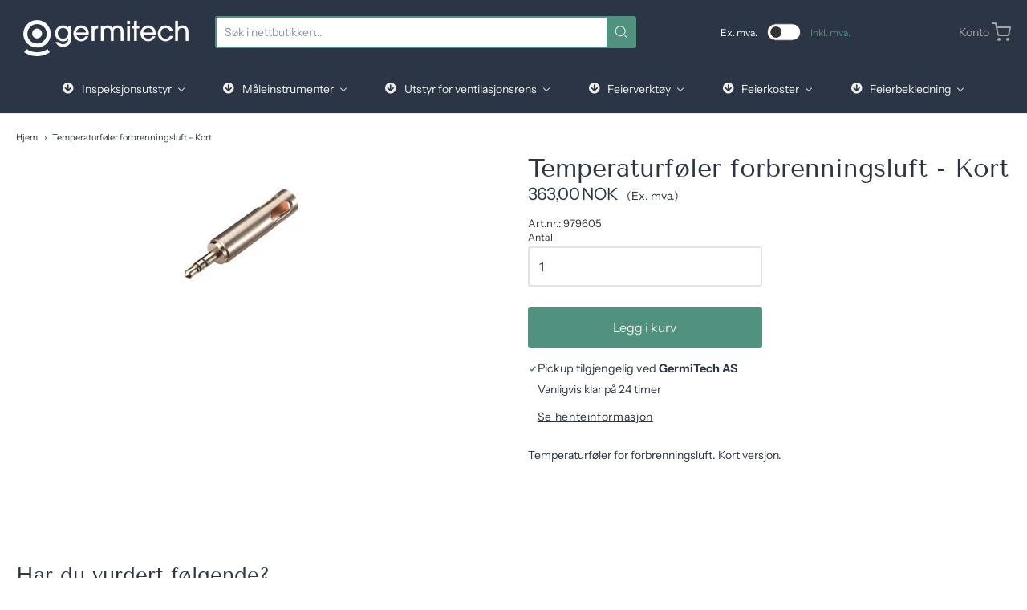

--- FILE ---
content_type: text/html; charset=utf-8
request_url: https://www.germitech.no/products/temperaturfoler-forbrenningsluft-kort
body_size: 57874
content:
<!doctype html>














<!-- Proudly powered by Shopify - https://shopify.com -->

<html class="no-js product temperaturfoler-forbrenningsluft-kort" lang="nb">

  <head>

    <meta charset="utf-8">
<meta http-equiv="X-UA-Compatible" content="IE=edge,chrome=1">
<meta name="viewport" content="width=device-width, initial-scale=1">

<link rel="canonical" href="https://www.germitech.no/products/temperaturfoler-forbrenningsluft-kort">


  <link rel="shortcut icon" href="//www.germitech.no/cdn/shop/files/Ico_32x32.png?v=1656065847" type="image/png">











<title>Temperaturføler forbrenningsluft - Kort | GermiTech AS</title>




  <meta name="description" content="Temperaturføler for forbrenningsluft. Kort versjon.">


    <meta property="og:site_name" content="GermiTech AS">


  <meta property="og:type" content="product">
  <meta property="og:title" content="Temperaturføler forbrenningsluft - Kort">
  <meta property="og:url" content="https://www.germitech.no/products/temperaturfoler-forbrenningsluft-kort">
  <meta property="og:description" content="Temperaturføler for forbrenningsluft. Kort versjon.">
  
    <meta property="og:image" content="http://www.germitech.no/cdn/shop/products/979605_def785e7-bcd7-4184-bc4f-ad00f95a660b_1200x630.jpg?v=1664441520">
    <meta property="og:image:secure_url" content="https://www.germitech.no/cdn/shop/products/979605_def785e7-bcd7-4184-bc4f-ad00f95a660b_1200x630.jpg?v=1664441520">
    <meta property="og:image:width" content="1200"/>
    <meta property="og:image:height" content="630"/>
  
  <meta property="og:price:amount" content="363,00">
  <meta property="og:price:currency" content="NOK">



  <meta name="twitter:card" content="summary">





  <meta name="twitter:title" content="Temperaturføler forbrenningsluft - Kort">
  <meta name="twitter:description" content="Temperaturføler for forbrenningsluft. Kort versjon.">
  <meta name="twitter:image" content="https://www.germitech.no/cdn/shop/products/979605_def785e7-bcd7-4184-bc4f-ad00f95a660b_1200x630.jpg?v=1664441520">
  <meta name="twitter:image:width" content="1024">
  <meta name="twitter:image:height" content="1024">



    <link rel="preconnect" href="https://cdn.shopify.com" crossorigin>
    <link rel="preconnect" href="https://fonts.shopify.com" crossorigin>

    







<link rel="preload" as="font" href="//www.germitech.no/cdn/fonts/tenor_sans/tenorsans_n4.966071a72c28462a9256039d3e3dc5b0cf314f65.woff2" type="font/woff2" crossorigin="anonymous"/>















<link rel="preload" as="font" href="//www.germitech.no/cdn/fonts/instrument_sans/instrumentsans_n4.db86542ae5e1596dbdb28c279ae6c2086c4c5bfa.woff2" type="font/woff2" crossorigin="anonymous"/>


  <link rel="preload" as="font" href="//www.germitech.no/cdn/fonts/instrument_sans/instrumentsans_n7.e4ad9032e203f9a0977786c356573ced65a7419a.woff2" type="font/woff2" crossorigin="anonymous"/>



  <link rel="preload" as="font" href="//www.germitech.no/cdn/fonts/instrument_sans/instrumentsans_i4.028d3c3cd8d085648c808ceb20cd2fd1eb3560e5.woff2" type="font/woff2" crossorigin="anonymous"/>



  <link rel="preload" as="font" href="//www.germitech.no/cdn/fonts/instrument_sans/instrumentsans_i7.d6063bb5d8f9cbf96eace9e8801697c54f363c6a.woff2" type="font/woff2" crossorigin="anonymous"/>










<link rel="preload" as="font" href="//www.germitech.no/cdn/fonts/instrument_sans/instrumentsans_n4.db86542ae5e1596dbdb28c279ae6c2086c4c5bfa.woff2" type="font/woff2" crossorigin="anonymous"/>


  <link rel="preload" as="font" href="//www.germitech.no/cdn/fonts/instrument_sans/instrumentsans_n7.e4ad9032e203f9a0977786c356573ced65a7419a.woff2" type="font/woff2" crossorigin="anonymous"/>



  <link rel="preload" as="font" href="//www.germitech.no/cdn/fonts/instrument_sans/instrumentsans_i4.028d3c3cd8d085648c808ceb20cd2fd1eb3560e5.woff2" type="font/woff2" crossorigin="anonymous"/>



  <link rel="preload" as="font" href="//www.germitech.no/cdn/fonts/instrument_sans/instrumentsans_i7.d6063bb5d8f9cbf96eace9e8801697c54f363c6a.woff2" type="font/woff2" crossorigin="anonymous"/>


    <style data-shopify>
  :root {
    /* Content */
    --font_body_family: "Instrument Sans", sans-serif;

    --bg_header_color: #2c3545;
    --color_header_text: #2c3545;
    --color_content_heading: #2c3545;
    --color_content_text: #2c3545;
    --color_content_text_light: #2c3545;
    --color_content_text_extra_light: rgba(44, 53, 69, 0.2);
    --color_content_link: #50927f;
    --color_content_link_hover: #50927f;
    --color_content_line: #747474;
    --bg_content_color: #ffffff;

    /* Button */
    --bg_content_button: #50927f;
    --bg_content_button_hover: #50927f;
    --color_content_button_text: #eff0eb;
    --color_content_button_text_hover: #eff0eb;
    --bg_content_button_alpha_05: rgba(80, 146, 127, 0.05);

    /* Top Bar */
    --color_top_bar_text: #eff0eb;
    --color_top_bar_link: #a4a4a4;
    --color_top_bar_link_hover: #50927f;
    --bg_top_bar_color: #2c3545;


    /*Main Menu */
    --color_main_menu_link: #eff0eb;
    --color_main_menu_link_hover: #50927f;
    --color_header_line: #eff0eb;

    /* Typo */
    --typo_main_menu_dropdown_font_size: 14px;
    --typo_primary_line_height: 1.5;

    /* Footer */
    --color_footer_content_text: #b7b5b5;
    --color_footer_text: #eff0eb;
    --color_footer_link: #eff0eb;
    --color_footer_link_hover: #eff0eb;
    --color_footer_content_text_light: #b7b5b5;
    --color_footer_content_link: #b7b5b5;
    --color_footer_content_link_hover: #747474;
    --bg_footer_content_color: #2c3545;
    --color_footer_content_heading: #b7b5b5;
    --color_footer_content_line: #eff0eb;
    --bg_footer_color: #030303;
    --color_footer_text_alpha_25: rgba(239, 240, 235, 0.25);


    /* Misc */
    --bg_sale_sticker_color: #f4a74e;
    --color_sale_sticker: #eff0eb;
    --color_brand_link: #eff0eb;


    /* Announcement */
    --color_announcement_bar_text: #2c3545;
    --bg_announcement_bar_color: #f4a74e;

    /* Sticky Cart */
    --sticky_cart_text: #2c3545;
    --sticky_cart_background: #eff0eb;
    --sticky_cart_text_hover: #6a6b6d;

    /* Custom */
    --bg_content_color_alpha_8: rgba(255, 255, 255, 0.8);
    --color_content_link_alpha_08: rgba(80, 146, 127, 0.08);
    --color_content_link_alpha_6: rgba(80, 146, 127, 0.6);
    --color_content_link_alpha_3: rgba(80, 146, 127, 0.3);
    --color_content_link_alpha_2: rgba(80, 146, 127, 0.2);

    /* SVGs */
    --color_content_text_select_alpha_5: url("data:image/svg+xml,%3Csvg xmlns='http://www.w3.org/2000/svg' width='12px' height='7px' fill='rgba(44, 53, 69, 0.5)'%3E%3Cpath d='M0.653526932,0.762448087 C0.292593974,0.341359636 0.455760956,0 1.00247329,0 L10.5044548,0 C11.3304216,0 11.5684948,0.503422737 11.0226426,1.14025025 L6.65352693,6.23755191 C6.29259397,6.65864036 5.71060753,6.66237545 5.34647307,6.23755191 L0.653526932,0.762448087 Z'%3E%3C/path%3E%3C/svg%3E");
    --color_content_text_select: url("data:image/svg+xml,%3Csvg xmlns='http://www.w3.org/2000/svg' width='12px' height='7px' fill='%232c3545'%3E%3Cpath d='M0.653526932,0.762448087 C0.292593974,0.341359636 0.455760956,0 1.00247329,0 L10.5044548,0 C11.3304216,0 11.5684948,0.503422737 11.0226426,1.14025025 L6.65352693,6.23755191 C6.29259397,6.65864036 5.71060753,6.66237545 5.34647307,6.23755191 L0.653526932,0.762448087 Z'%3E%3C/path%3E%3C/svg%3E");
    --color_footer_text_select_alpha_25: url("data:image/svg+xml,%3Csvg xmlns='http://www.w3.org/2000/svg' width='12px' height='7px' fill='rgba(239, 240, 235, 0.25)'%3E%3Cpath d='M0.653526932,0.762448087 C0.292593974,0.341359636 0.455760956,0 1.00247329,0 L10.5044548,0 C11.3304216,0 11.5684948,0.503422737 11.0226426,1.14025025 L6.65352693,6.23755191 C6.29259397,6.65864036 5.71060753,6.66237545 5.34647307,6.23755191 L0.653526932,0.762448087 Z'%3E%3C/path%3E%3C/svg%3E");
    --color_footer_text_select: url("data:image/svg+xml,%3Csvg xmlns='http://www.w3.org/2000/svg' width='12px' height='7px' fill='%23eff0eb'%3E%3Cpath d='M0.653526932,0.762448087 C0.292593974,0.341359636 0.455760956,0 1.00247329,0 L10.5044548,0 C11.3304216,0 11.5684948,0.503422737 11.0226426,1.14025025 L6.65352693,6.23755191 C6.29259397,6.65864036 5.71060753,6.66237545 5.34647307,6.23755191 L0.653526932,0.762448087 Z'%3E%3C/path%3E%3C/svg%3E");


    /* specific colors for Shop Pay Installments Banner */
    --payment-terms-background-color: #ffffff;
    /* End Shop Pay Installment Banner */

  }
</style>


    <style id="initial-css">
  *,::after,::before{box-sizing:border-box}
  html {
    box-sizing: border-box;
    height: 100%;
  }
  #loading {
    opacity: 1;
    visibility: visible;
    display: -webkit-box;
    display: -webkit-flex;
    display: -ms-flexbox;
    display: flex;
    -webkit-box-pack: center;
    -webkit-justify-content: center;
    -ms-flex-pack: center;
    justify-content: center;
    -webkit-box-align: center;
    -webkit-align-items: center;
    -ms-flex-align: center;
    align-items: center;
    position: fixed;
    top: 0;
    left: 0;
    width: 100% !important;
    height: 100% !important;
    z-index: 999999;
    background-color: #fff;
  }
  #loading .spinner {
    position: relative;
    width: 40px;
    height: 20px;
  }
  #loading .spinner:before,
  #loading .spinner:after {
    display: inline-block;
    content: "";
    position: absolute;
    left: 0;
    width: 50%;
    height: 100%;
    border-radius: 50%;
    -webkit-animation: spinner-move ease-in-out 0.5s infinite alternate,
      spinner-cover 1s infinite reverse;
    animation: spinner-move ease-in-out 0.5s infinite alternate,
      spinner-cover 1s infinite reverse;
  }
  #loading .spinner:before {
    background-color: var(--color_content_link);
    -webkit-animation-direction: alternate-reverse, normal;
    animation-direction: alternate-reverse, normal;
  }
  #loading .spinner:after {
    background-color: var(--color_content_link_hover);
  }
  @-webkit-keyframes spinner-move {
    to {
      left: 50%;
    }
  }
  @keyframes spinner-move {
    to {
      left: 50%;
    }
  }
  @-webkit-keyframes spinner-cover {
    0%,
    49.9% {
      z-index: 1;
    }
    50.1%,
    to {
      z-index: 0;
    }
  }
  @keyframes spinner-cover {
    0%,
    49.9% {
      z-index: 1;
    }
    50.1%,
    to {
      z-index: 0;
    }
  }

  #shopify-section-header, .shopify-section-group-header-group {
    border-bottom: 1px solid rgba(0,0,0,.08);
  }

  @media screen and (min-width: 640px) {
    .columns.medium-6:last-child {margin-right: 0;}
  }
  @media screen and (min-width: 1024px) {
    .columns.medium-6:last-child {margin-right: 0;}
  }
  /* NORMALIZE.CSS 8.0.1 */
html{line-height:1.15;-webkit-text-size-adjust:100%}body{margin:0}main{display:block}h1{font-size:2em;margin:.67em 0}hr{box-sizing:content-box;height:0;overflow:visible}pre{font-family:monospace,monospace;font-size:1em}a{background-color:transparent}abbr[title]{border-bottom:none;text-decoration:underline;text-decoration:underline dotted}b,strong{font-weight:bolder}code,kbd,samp{font-family:monospace,monospace;font-size:1em}small{font-size:80%}sub,sup{font-size:75%;line-height:0;position:relative;vertical-align:baseline}sub{bottom:-.25em}sup{top:-.5em}img{border-style:none}button,input,optgroup,select,textarea{font-family:inherit;font-size:100%;line-height:1.15;margin:0}button,input{overflow:visible}button,select{text-transform:none}[type=button],[type=reset],[type=submit],button{-webkit-appearance:button}[type=button]::-moz-focus-inner,[type=reset]::-moz-focus-inner,[type=submit]::-moz-focus-inner,button::-moz-focus-inner{border-style:none;padding:0}[type=button]:-moz-focusring,[type=reset]:-moz-focusring,[type=submit]:-moz-focusring,button:-moz-focusring{outline:1px dotted ButtonText}fieldset{padding:.35em .75em .625em}legend{box-sizing:border-box;color:inherit;display:table;max-width:100%;padding:0;white-space:normal}progress{vertical-align:baseline}textarea{overflow:auto}[type=checkbox],[type=radio]{box-sizing:border-box;padding:0}[type=number]::-webkit-inner-spin-button,[type=number]::-webkit-outer-spin-button{height:auto}[type=search]{-webkit-appearance:textfield;outline-offset:-2px}[type=search]::-webkit-search-decoration{-webkit-appearance:none}::-webkit-file-upload-button{-webkit-appearance:button;font:inherit}details{display:block}summary{display:list-item}template{display:none}[hidden]{display:none}
/* FLICKITY 2.2.1 */
.flickity-enabled{position:relative}.flickity-enabled:focus{outline:0}.flickity-viewport{overflow:hidden;position:relative;height:100%}.flickity-slider{position:absolute;width:100%;height:100%}.flickity-enabled.is-draggable{-webkit-tap-highlight-color:transparent;-webkit-user-select:none;-moz-user-select:none;-ms-user-select:none;user-select:none}.flickity-enabled.is-draggable .flickity-viewport{cursor:move;cursor:-webkit-grab;cursor:grab}.flickity-enabled.is-draggable .flickity-viewport.is-pointer-down{cursor:-webkit-grabbing;cursor:grabbing}.flickity-button{position:absolute;background:hsla(0,0%,100%,.75);border:none;color:#333}.flickity-button:hover{background:#fff;cursor:pointer}.flickity-button:focus{outline:0;box-shadow:0 0 0 5px #19f}.flickity-button:active{opacity:.6}.flickity-button:disabled{opacity:.3;cursor:auto;pointer-events:none}.flickity-button-icon{fill:currentColor}.flickity-prev-next-button{top:50%;width:44px;height:44px;border-radius:50%;transform:translateY(-50%)}.flickity-prev-next-button.previous{left:10px}.flickity-prev-next-button.next{right:10px}.flickity-rtl .flickity-prev-next-button.previous{left:auto;right:10px}.flickity-rtl .flickity-prev-next-button.next{right:auto;left:10px}.flickity-prev-next-button .flickity-button-icon{position:absolute;left:20%;top:20%;width:60%;height:60%}.flickity-page-dots{position:absolute;width:100%;bottom:-25px;padding:0;margin:0;list-style:none;text-align:center;line-height:1}.flickity-rtl .flickity-page-dots{direction:rtl}.flickity-page-dots .dot{display:inline-block;width:10px;height:10px;margin:0 8px;background:#333;border-radius:50%;opacity:.25;cursor:pointer}.flickity-page-dots .dot.is-selected{opacity:1}

  .secondary-media-types.image-container-position.aspect__square {
    height: 5.375rem;
  }
  /** Typeahead */
  .typeahead__container * {
      -webkit-box-sizing: border-box;
      box-sizing: border-box;
      outline: 0;
  }
  .typeahead__field {
    color: #555;
  }
  .typeahead__field {
      display: -webkit-box;
      display: -webkit-flex;
      display: -ms-flexbox;
      display: flex;
      position: relative;
      width: 100%;
  }
  .typeahead__query {
    position: relative;
    z-index: 2;
    width: 100%;
  }
  .typeahead__button, .typeahead__filter {
    z-index: 1;
  }
  .typeahead__field .typeahead__hint, .typeahead__field [contenteditable], .typeahead__field input, .typeahead__field textarea {
    display: block;
    width: 100%;
    line-height: 1.25;
    min-height: calc(.5rem * 2 + 1.25rem + 2px);
    padding: .5rem .75rem;
    background: #fff;
    border: 1px solid #ccc;
    border-radius: 2px 0 0 2px;
    -webkit-appearance: none;
    -moz-appearance: none;
    appearance: none;
    -webkit-box-sizing: border-box;
    box-sizing: border-box;
  }
  .typeahead__container button, .typeahead__container input {
    overflow: visible;
  }
  .typeahead__container button, .typeahead__container input, .typeahead__container optgroup, .typeahead__container select, .typeahead__container textarea {
    font: inherit;
    margin: 0;
  }
  [type=search] {
    -webkit-appearance: textfield;
   outline-offset: -2px;
  }
  .typeahead__container input {
    font: inherit;
  }
  .typeahead__container [type=submit], .typeahead__container button {
    -webkit-appearance: button;
  }
  .typeahead__container button {
    display: inline-block;
    margin-bottom: 0;
    text-align: center;
    -ms-touch-action: manipulation;
    touch-action: manipulation;
    cursor: pointer;
    background-color: #fff;
    border: 1px solid #ccc;
    line-height: 1.25;
    padding: .5rem .75rem;
    -webkit-user-select: none;
    -moz-user-select: none;
    -ms-user-select: none;
    user-select: none;
    color: #555;
  }
  .typeahead__container button {
    text-transform: none;
    font: inherit;
    vertical-align: middle;
    white-space: nowrap;
  }
  .typeahead__cancel-button {
    display: none;
    width: 37px;
    height: 40px;
    padding: 7px;
    font-size: 1.25rem;
    line-height: 1;
  }

  .shopify-payment-button__button--hidden {
    display: none!important
  }

  .pricing.lht {
    height: 29px;
  }
</style>


    <link rel="stylesheet" href="//www.germitech.no/cdn/shop/t/19/assets/theme-vendor.css?v=126752861300734228711762758568" type="text/css" media="print" onload="this.media='all'">
    <link rel="stylesheet" href="//www.germitech.no/cdn/shop/t/19/assets/theme.css?v=16837961651377527691762758568" type="text/css" media="all" onload="this.media='all'">
    <link rel="stylesheet" href="//www.germitech.no/cdn/shop/t/19/assets/theme-custom.css?v=117929441783371388631762758568" type="text/css" media="print" onload="this.media='all'">
    <link rel="stylesheet" href="//www.germitech.no/cdn/shop/t/19/assets/fonts.css?v=168776994758758082301762758568" type="text/css" media="print" onload="this.media='all'">

    <noscript>
      <link rel="stylesheet" href="//www.germitech.no/cdn/shop/t/19/assets/theme-vendor.css?v=126752861300734228711762758568" type="text/css" media="all">
      <link rel="stylesheet" href="//www.germitech.no/cdn/shop/t/19/assets/theme.css?v=16837961651377527691762758568" type="text/css" media="all">
      <link rel="stylesheet" href="//www.germitech.no/cdn/shop/t/19/assets/fonts.css?v=168776994758758082301762758568" type="text/css" media="all">
    </noscript>

    <script>
  document.documentElement.className = document.documentElement.className.replace('no-js', 'js');
  window.addEventListener('DOMContentLoaded', (e) => {
    skupHideSpinner();
    skupSetViewPortForMobile();
  });

  function skupHideSpinner() {
    const loading = document.getElementById('loading');
    if (! loading) {
      return;
    }
    loading.style.opacity = '0';
    loading.style.visibility = 'hidden';
    setTimeout(function () {
      loading.style.display = 'none';
    }, 1000);
  }

  function skupSetViewPortForMobile() {
    /*(function ($) {
      var meta = $('head meta[name="viewport"]');
      $("input, select, textarea").on('touchstart', function() {
        meta.attr('content', 'width=device-width, initial-scale=1, user-scalable=0');
      });
      $("input, select, textarea").on('touchend', function() {
        setTimeout(function () {
          meta.attr('content', 'width=device-width, initial-scale=1, user-scalable=1');
        }, 100);
      });
    }(jQuery.noConflict()));*/
  }
</script>


    <script>
  window.lazySizesConfig = window.lazySizesConfig || {};
  lazySizesConfig.loadMode = 1;
  lazySizesConfig.loadHidden = false;
</script>
<script src="https://cdnjs.cloudflare.com/ajax/libs/lazysizes/4.0.1/plugins/respimg/ls.respimg.min.js" async="async"></script>
<script src="https://cdnjs.cloudflare.com/ajax/libs/lazysizes/4.0.1/plugins/rias/ls.rias.min.js" async="async"></script>
<script src="https://cdnjs.cloudflare.com/ajax/libs/lazysizes/4.0.1/plugins/parent-fit/ls.parent-fit.min.js" async="async"></script>
<script src="https://cdnjs.cloudflare.com/ajax/libs/lazysizes/4.0.1/plugins/bgset/ls.bgset.min.js" async="async"></script>
<script src="https://cdnjs.cloudflare.com/ajax/libs/lazysizes/4.0.1/lazysizes.min.js" async="async"></script>

    




















<script>
  window.Station || (window.Station = {
    App: {
      config: {
        mediumScreen: 640,
        largeScreen: 1024
      }
    },
    Theme: {
      givenName: "New T-Selector App - [10-11-2025]",
      id: 143225782433,
      name: "Providence",
      version: "5.11.10",
      config: {
        search: {
          enableSuggestions: true,
          showVendor: false,
          showPrice: true,
          showUnavailableProducts: "hide",
          enterKeySubmit: true
        },
        product: {
          enableDeepLinking: true,
          enableHighlightAddWhenSale: true,
          enableLightbox: true,
          enableQtyLimit: false,
          enableSelectAnOption: false,
          enableSetVariantFromSecondary: true,
          lightboxImageSize: "master",
          primaryImageSize: "1024x1024",
          showPrimaryImageFirst: false
        },
        mediaQuery: {
          mediumUp: 'screen and (min-width: 768px)',
          small: 'screen and (max-width: 767px)',
        }
      },
      current: {
        article: null,
        cart: {"note":null,"attributes":{},"original_total_price":0,"total_price":0,"total_discount":0,"total_weight":0.0,"item_count":0,"items":[],"requires_shipping":false,"currency":"NOK","items_subtotal_price":0,"cart_level_discount_applications":[],"checkout_charge_amount":0},
        collection: null,
        featured_media_id: 28797498785953,
        featuredImageID: 35476245512353,
        product: {"id":5383782695073,"title":"Temperaturføler forbrenningsluft - Kort","handle":"temperaturfoler-forbrenningsluft-kort","description":"\u003cp\u003eTemperaturføler for forbrenningsluft. Kort versjon.\u003c\/p\u003e","published_at":"2020-07-14T15:11:51+02:00","created_at":"2020-07-14T15:11:51+02:00","vendor":"Wöhler","type":"Røykgassanalyse","tags":["Måleinstrumenter"],"price":36300,"price_min":36300,"price_max":36300,"available":true,"price_varies":false,"compare_at_price":null,"compare_at_price_min":0,"compare_at_price_max":0,"compare_at_price_varies":false,"variants":[{"id":35061640855713,"title":"Default Title","option1":"Default Title","option2":null,"option3":null,"sku":"979605","requires_shipping":true,"taxable":true,"featured_image":null,"available":true,"name":"Temperaturføler forbrenningsluft - Kort","public_title":null,"options":["Default Title"],"price":36300,"weight":200,"compare_at_price":null,"inventory_management":"shopify","barcode":"","requires_selling_plan":false,"selling_plan_allocations":[]}],"images":["\/\/www.germitech.no\/cdn\/shop\/products\/979605_def785e7-bcd7-4184-bc4f-ad00f95a660b.jpg?v=1664441520"],"featured_image":"\/\/www.germitech.no\/cdn\/shop\/products\/979605_def785e7-bcd7-4184-bc4f-ad00f95a660b.jpg?v=1664441520","options":["Title"],"media":[{"alt":"Temperaturføler forbrenningsluft - Kort","id":28797498785953,"position":1,"preview_image":{"aspect_ratio":1.047,"height":235,"width":246,"src":"\/\/www.germitech.no\/cdn\/shop\/products\/979605_def785e7-bcd7-4184-bc4f-ad00f95a660b.jpg?v=1664441520"},"aspect_ratio":1.047,"height":235,"media_type":"image","src":"\/\/www.germitech.no\/cdn\/shop\/products\/979605_def785e7-bcd7-4184-bc4f-ad00f95a660b.jpg?v=1664441520","width":246}],"requires_selling_plan":false,"selling_plan_groups":[],"content":"\u003cp\u003eTemperaturføler for forbrenningsluft. Kort versjon.\u003c\/p\u003e"},
        template: "product",
        templateType: "product",
        variant: {"id":35061640855713,"title":"Default Title","option1":"Default Title","option2":null,"option3":null,"sku":"979605","requires_shipping":true,"taxable":true,"featured_image":null,"available":true,"name":"Temperaturføler forbrenningsluft - Kort","public_title":null,"options":["Default Title"],"price":36300,"weight":200,"compare_at_price":null,"inventory_management":"shopify","barcode":"","requires_selling_plan":false,"selling_plan_allocations":[]},
        players: {
          youtube: {},
          vimeo: {}
        }
      },
      customerLoggedIn: false,
      shop: {
        collectionsCount: 178,
        currency: "NOK",
        domain: "www.germitech.no",
        locale: "nb",
        moneyFormat: "{{amount_with_comma_separator}} ,-",
        moneyWithCurrencyFormat: "{{amount_with_comma_separator}} NOK",
        name: "GermiTech AS",
        productsCount: 605,
        url: "https:\/\/www.germitech.no",
        
        root: "\/"
      },
      routes: {
        predictive_search_url: '/search/suggest'
      },
      i18n: {
        search: {
          suggestions: {
            products: "Produkter",
            collections: "Samlinger",
            pages: "Sider",
            articles: "Artikler",
          },
          results: {
            show: "Vis alle søkeresultater",
            none: "Ingen søkeresultater funnet for"
          }
        },
        cart: {
          itemCount: {
            zero: "0 varer",
            one: "1 vare",
            other: "{{ count }} varer"
          },
          notification: {
            productAdded: "{{ product_title }} er lagt i din handlekurv. {{ view_cart_link }}",
            viewCartLink: "Se din handlekurv.."
          }
        },
        map: {
          errors: {
            addressError: "Feil ved oppslag av adresse",
            addressNoResults: "Ingen resultat for denne adressen",
            addressQueryLimitHTML: "You have exceeded the Google API usage limit. Consider upgrading to a \u003ca href=\"https:\/\/developers.google.com\/maps\/premium\/usage-limits\"\u003ePremium Plan\u003c\/a\u003e.",
            authErrorHTML: "There was a problem authenticating your Google Maps API Key"
          }
        },
        product: {
          addToCart: "Legg i kurv",
          soldOut: "Produktet er ikke lengre tilgjengelig",
          unavailable: "Ikke tilgjengelig",
          onSale: "Tilbud",
          regularPrice: "Veil. pris",
          unitPrice: "pr",
          unitPriceSeparator: "per"
        },
        a11y: {
          close: "Lukk"
        }
      }
    }
  });
  window.Station.Theme.current.inventory || (window.Station.Theme.current.inventory = {35061640855713: {
        policy: "continue",
        quantity: 1
      }
});
</script>


    <script type="text/javascript" src="//www.germitech.no/cdn/shop/t/19/assets/theme-vendor.js?v=115272055657488956361762758568" defer="defer"></script>

    <script type="text/javascript" src="/services/javascripts/currencies.js" defer="defer"></script>
    <script type="text/javascript" src="//www.germitech.no/cdn/shop/t/19/assets/jquery.currencies.min.js?v=60353433255631663501762758568" defer="defer"></script>
    <script type="text/javascript" src="//www.germitech.no/cdn/shop/t/19/assets/theme.js?v=15041015360983461021766401143" defer="defer"></script>
    <script type="text/javascript" src="//www.germitech.no/cdn/shop/t/19/assets/theme-custom.js?v=2786494405936754481762758568" defer="defer"></script>

    <script>window.performance && window.performance.mark && window.performance.mark('shopify.content_for_header.start');</script><meta name="google-site-verification" content="mJ6xN-Iut3-r846YAFPePWX3z3I6jaNjM3LobVOm-EE">
<meta id="shopify-digital-wallet" name="shopify-digital-wallet" content="/43379720353/digital_wallets/dialog">
<link rel="alternate" type="application/json+oembed" href="https://www.germitech.no/products/temperaturfoler-forbrenningsluft-kort.oembed">
<script async="async" src="/checkouts/internal/preloads.js?locale=nb-NO"></script>
<script id="shopify-features" type="application/json">{"accessToken":"1e2c3c6ad9405d5c55636cb31b3cd8cc","betas":["rich-media-storefront-analytics"],"domain":"www.germitech.no","predictiveSearch":true,"shopId":43379720353,"locale":"nb"}</script>
<script>var Shopify = Shopify || {};
Shopify.shop = "germitech-as.myshopify.com";
Shopify.locale = "nb";
Shopify.currency = {"active":"NOK","rate":"1.0"};
Shopify.country = "NO";
Shopify.theme = {"name":"New T-Selector App - [10-11-2025]","id":143225782433,"schema_name":"Providence","schema_version":"6.0.4","theme_store_id":587,"role":"main"};
Shopify.theme.handle = "null";
Shopify.theme.style = {"id":null,"handle":null};
Shopify.cdnHost = "www.germitech.no/cdn";
Shopify.routes = Shopify.routes || {};
Shopify.routes.root = "/";</script>
<script type="module">!function(o){(o.Shopify=o.Shopify||{}).modules=!0}(window);</script>
<script>!function(o){function n(){var o=[];function n(){o.push(Array.prototype.slice.apply(arguments))}return n.q=o,n}var t=o.Shopify=o.Shopify||{};t.loadFeatures=n(),t.autoloadFeatures=n()}(window);</script>
<script id="shop-js-analytics" type="application/json">{"pageType":"product"}</script>
<script defer="defer" async type="module" src="//www.germitech.no/cdn/shopifycloud/shop-js/modules/v2/client.init-shop-cart-sync_DSsQmCVh.nb.esm.js"></script>
<script defer="defer" async type="module" src="//www.germitech.no/cdn/shopifycloud/shop-js/modules/v2/chunk.common_CVFm4UDO.esm.js"></script>
<script type="module">
  await import("//www.germitech.no/cdn/shopifycloud/shop-js/modules/v2/client.init-shop-cart-sync_DSsQmCVh.nb.esm.js");
await import("//www.germitech.no/cdn/shopifycloud/shop-js/modules/v2/chunk.common_CVFm4UDO.esm.js");

  window.Shopify.SignInWithShop?.initShopCartSync?.({"fedCMEnabled":true,"windoidEnabled":true});

</script>
<script id="__st">var __st={"a":43379720353,"offset":3600,"reqid":"5b761ec3-8a94-4029-be11-ffeeb41d8a02-1767421647","pageurl":"www.germitech.no\/products\/temperaturfoler-forbrenningsluft-kort","u":"c92a0d84bd1a","p":"product","rtyp":"product","rid":5383782695073};</script>
<script>window.ShopifyPaypalV4VisibilityTracking = true;</script>
<script id="form-persister">!function(){'use strict';const t='contact',e='new_comment',n=[[t,t],['blogs',e],['comments',e],[t,'customer']],o='password',r='form_key',c=['recaptcha-v3-token','g-recaptcha-response','h-captcha-response',o],s=()=>{try{return window.sessionStorage}catch{return}},i='__shopify_v',u=t=>t.elements[r],a=function(){const t=[...n].map((([t,e])=>`form[action*='/${t}']:not([data-nocaptcha='true']) input[name='form_type'][value='${e}']`)).join(',');var e;return e=t,()=>e?[...document.querySelectorAll(e)].map((t=>t.form)):[]}();function m(t){const e=u(t);a().includes(t)&&(!e||!e.value)&&function(t){try{if(!s())return;!function(t){const e=s();if(!e)return;const n=u(t);if(!n)return;const o=n.value;o&&e.removeItem(o)}(t);const e=Array.from(Array(32),(()=>Math.random().toString(36)[2])).join('');!function(t,e){u(t)||t.append(Object.assign(document.createElement('input'),{type:'hidden',name:r})),t.elements[r].value=e}(t,e),function(t,e){const n=s();if(!n)return;const r=[...t.querySelectorAll(`input[type='${o}']`)].map((({name:t})=>t)),u=[...c,...r],a={};for(const[o,c]of new FormData(t).entries())u.includes(o)||(a[o]=c);n.setItem(e,JSON.stringify({[i]:1,action:t.action,data:a}))}(t,e)}catch(e){console.error('failed to persist form',e)}}(t)}const f=t=>{if('true'===t.dataset.persistBound)return;const e=function(t,e){const n=function(t){return'function'==typeof t.submit?t.submit:HTMLFormElement.prototype.submit}(t).bind(t);return function(){let t;return()=>{t||(t=!0,(()=>{try{e(),n()}catch(t){(t=>{console.error('form submit failed',t)})(t)}})(),setTimeout((()=>t=!1),250))}}()}(t,(()=>{m(t)}));!function(t,e){if('function'==typeof t.submit&&'function'==typeof e)try{t.submit=e}catch{}}(t,e),t.addEventListener('submit',(t=>{t.preventDefault(),e()})),t.dataset.persistBound='true'};!function(){function t(t){const e=(t=>{const e=t.target;return e instanceof HTMLFormElement?e:e&&e.form})(t);e&&m(e)}document.addEventListener('submit',t),document.addEventListener('DOMContentLoaded',(()=>{const e=a();for(const t of e)f(t);var n;n=document.body,new window.MutationObserver((t=>{for(const e of t)if('childList'===e.type&&e.addedNodes.length)for(const t of e.addedNodes)1===t.nodeType&&'FORM'===t.tagName&&a().includes(t)&&f(t)})).observe(n,{childList:!0,subtree:!0,attributes:!1}),document.removeEventListener('submit',t)}))}()}();</script>
<script integrity="sha256-4kQ18oKyAcykRKYeNunJcIwy7WH5gtpwJnB7kiuLZ1E=" data-source-attribution="shopify.loadfeatures" defer="defer" src="//www.germitech.no/cdn/shopifycloud/storefront/assets/storefront/load_feature-a0a9edcb.js" crossorigin="anonymous"></script>
<script data-source-attribution="shopify.dynamic_checkout.dynamic.init">var Shopify=Shopify||{};Shopify.PaymentButton=Shopify.PaymentButton||{isStorefrontPortableWallets:!0,init:function(){window.Shopify.PaymentButton.init=function(){};var t=document.createElement("script");t.src="https://www.germitech.no/cdn/shopifycloud/portable-wallets/latest/portable-wallets.nb.js",t.type="module",document.head.appendChild(t)}};
</script>
<script data-source-attribution="shopify.dynamic_checkout.buyer_consent">
  function portableWalletsHideBuyerConsent(e){var t=document.getElementById("shopify-buyer-consent"),n=document.getElementById("shopify-subscription-policy-button");t&&n&&(t.classList.add("hidden"),t.setAttribute("aria-hidden","true"),n.removeEventListener("click",e))}function portableWalletsShowBuyerConsent(e){var t=document.getElementById("shopify-buyer-consent"),n=document.getElementById("shopify-subscription-policy-button");t&&n&&(t.classList.remove("hidden"),t.removeAttribute("aria-hidden"),n.addEventListener("click",e))}window.Shopify?.PaymentButton&&(window.Shopify.PaymentButton.hideBuyerConsent=portableWalletsHideBuyerConsent,window.Shopify.PaymentButton.showBuyerConsent=portableWalletsShowBuyerConsent);
</script>
<script data-source-attribution="shopify.dynamic_checkout.cart.bootstrap">document.addEventListener("DOMContentLoaded",(function(){function t(){return document.querySelector("shopify-accelerated-checkout-cart, shopify-accelerated-checkout")}if(t())Shopify.PaymentButton.init();else{new MutationObserver((function(e,n){t()&&(Shopify.PaymentButton.init(),n.disconnect())})).observe(document.body,{childList:!0,subtree:!0})}}));
</script>
<script id='scb4127' type='text/javascript' async='' src='https://www.germitech.no/cdn/shopifycloud/privacy-banner/storefront-banner.js'></script><script id="sections-script" data-sections="product-recommendations" defer="defer" src="//www.germitech.no/cdn/shop/t/19/compiled_assets/scripts.js?1650"></script>
<script>window.performance && window.performance.mark && window.performance.mark('shopify.content_for_header.end');</script>
  <!-- BEGIN app block: shopify://apps/buddha-mega-menu-navigation/blocks/megamenu/dbb4ce56-bf86-4830-9b3d-16efbef51c6f -->
<script>
        var productImageAndPrice = [],
            collectionImages = [],
            articleImages = [],
            mmLivIcons = false,
            mmFlipClock = false,
            mmFixesUseJquery = false,
            mmNumMMI = 6,
            mmSchemaTranslation = {"shopLocale":"nb","enabled":true,"menuStrings":[],"additional":{"nb":{"Add to cart":"Legg i handlevogn","Sold out":"Utsolgt","Title":"Lagt i handlevogn","Out of Stock Title":"Utsolgt","View Cart":"Se handlevogn","NEW":"SALG","SALE":"LAGERT\u00d8MMING","HOT":"UTSALG"}}},
            mmMenuStrings =  {"menuStrings":{"default":{"Inspeksjonsutstyr":"Inspeksjonsutstyr","Inspeksjonskamera":"Inspeksjonskamera","Wöhler VIS 250":"Wöhler VIS 250","Wöhler VIS 350":"Wöhler VIS 350","Wöhler Skorsteinskamera":"Wöhler Skorsteinskamera","Wöhler VIS 500 Inspeksjonsystem":"Wöhler VIS 500 Inspeksjonsystem","Wöhler VIS 700 HD Inspeksjonsystem":"Wöhler VIS 700 HD Inspeksjonsystem","Tilbehør og reservedeler":"Tilbehør og reservedeler","Tilbehør VIS 250/350":"Tilbehør VIS 250/350","Tilbehør VIS 400/500/2000":"Tilbehør VIS 400/500/2000","Tilbehør VIS 700 HD":"Tilbehør VIS 700 HD","Reservedeler VIS400/2000":"Reservedeler VIS400/2000","Lykter":"Lykter","Led Lenser":"Led Lenser","Streamlight":"Streamlight","Reservedeler":"Reservedeler","Annet inspeksjonsrelatert":"Annet inspeksjonsrelatert","Endoskop":"Endoskop","Røykpatroner":"Røykpatroner","Speil":"Speil","Måleinstrumenter":"Måleinstrumenter","Temperatur og fuktmåling":"Temperatur og fuktmåling","Fuktmåler for trevirke":"Fuktmåler for trevirke","Digitaltermomenter Wöhler DT310":"Digitaltermomenter Wöhler DT310","Røykgassføler, digi.-termometer":"Røykgassføler, digi.-termometer","IR-Termometer Wöhler IR 210":"IR-Termometer Wöhler IR 210","Røykgass og temp.føler, type K":"Røykgass og temp.føler, type K","Trådføler K, digi.-termometer":"Trådføler K, digi.-termometer","Lekkasjekontroll":"Lekkasjekontroll","Lekkasjemål av skorsteiner":"Lekkasjemål av skorsteiner","Skumtettinger":"Skumtettinger","Gassinstallasjoner":"Gassinstallasjoner","Reservedeler til Hyltec":"Reservedeler til Hyltec","Trekk og trykkmåling":"Trekk og trykkmåling","Trekkmåler, digital, DM 2000":"Trekkmåler, digital, DM 2000","Måleslange 1 meter m/målerør":"Måleslange 1 meter m/målerør","Inneklima":"Inneklima","Wöhler CDL 210 Datalogger":"Wöhler CDL 210 Datalogger","Wöhler KM 410 Klimamålingsenhet":"Wöhler KM 410 Klimamålingsenhet","Instrument sett":"Instrument sett","Servicekoffert for fukt og temeratur":"Servicekoffert for fukt og temeratur","Servicekoffert for fukt, trekk og temperatur":"Servicekoffert for fukt, trekk og temperatur","Røykgassanalyse":"Røykgassanalyse","Bacharach elektronisk":"Bacharach elektronisk","Bacharach manuell":"Bacharach manuell","Wöhler elektronisk":"Wöhler elektronisk","Wöhler manuell":"Wöhler manuell","Div. tilbehør ":"Div. tilbehør ","IR Rprinter m/papir Wöhler TD600":"IR Rprinter m/papir Wöhler TD600","Instrumentkoffert 28x24x10":"Instrumentkoffert 28x24x10","Instrumentkoffert 25x16x6,5":"Instrumentkoffert 25x16x6,5","Printerpapir rull":"Printerpapir rull","Utstyr for ventilasjonsrens":"Utstyr for ventilasjonsrens","Utstyrspakker for Ventilasjonsrens":"Utstyrspakker for Ventilasjonsrens","- Small":"- Small","- Medium":"- Medium","- Large":"- Large","Boligventilasjon - Kanaler <Ø16cm":"Boligventilasjon - Kanaler <Ø16cm","PD 4 Soft, Fleksibel aksel":"PD 4 Soft, Fleksibel aksel","Rensebørste for PD4":"Rensebørste for PD4","Avtrekksvifte VT 1300":"Avtrekksvifte VT 1300","Boligventilasjon - Kanaler <Ø25cm":"Boligventilasjon - Kanaler <Ø25cm","Wöhler, Fleksibel aksel":"Wöhler, Fleksibel aksel","Wöhler, børstehode":"Wöhler, børstehode","Metabo BS 18 LTX Q 2":"Metabo BS 18 LTX Q 2","Danduct PD4 - Firk.kanaler <16x16cm":"Danduct PD4 - Firk.kanaler <16x16cm","Powerdrill PD4 - Sett":"Powerdrill PD4 - Sett","PD4 - fleksibel aksel":"PD4 - fleksibel aksel","Rensemaskiner for større kanaler":"Rensemaskiner for større kanaler","Multifunksjonsrobot - MPR pakke":"Multifunksjonsrobot - MPR pakke","DC5 - Børstemaskin":"DC5 - Børstemaskin","DC5 - Sentreringsstøtte":"DC5 - Sentreringsstøtte","DC4 - Rensemaskin":"DC4 - Rensemaskin","DC4 - Aksler":"DC4 - Aksler","Tralle for DC4":"Tralle for DC4","Holder for DC4 aksler":"Holder for DC4 aksler","Rensebørste DC4/DC5":"Rensebørste DC4/DC5","Boligventilasjon - NilAIR slanger":"Boligventilasjon - NilAIR slanger","Wöhler, NilAIR aksler":"Wöhler, NilAIR aksler","Wöher, børstehode Ø140":"Wöher, børstehode Ø140","Wöhler, mini håndspole":"Wöhler, mini håndspole","Avtrekksvifter og filter":"Avtrekksvifter og filter","Avtrekksvifte VT 3000":"Avtrekksvifte VT 3000","Avtrekksvifte VT 1500":"Avtrekksvifte VT 1500","Filterenhet m/rotoclean":"Filterenhet m/rotoclean","Slanger til vifter":"Slanger til vifter","Filter til vifter":"Filter til vifter","Tilbehør og deler":"Tilbehør og deler","Sperreballonger":"Sperreballonger","Tilbehør til Danduct":"Tilbehør til Danduct","Reservedeler til Danduct":"Reservedeler til Danduct","Reservedeler til Wöhler":"Reservedeler til Wöhler","Feierverktøy og utstyr":"Feierverktøy og utstyr","Sotsuger":"Sotsuger","Dan-Vac AS10":"Dan-Vac AS10","Tilbehør - Alle modeller":"Tilbehør - Alle modeller","Reservedeler - alle modeller":"Reservedeler - alle modeller","Freseverktøy":"Freseverktøy","SnapLok Power Sweep":"SnapLok Power Sweep","DanDuct":"DanDuct","Wöhler":"Wöhler","S-V-R Rensesystem":"S-V-R Rensesystem","Spiralfjærkost":"Spiralfjærkost","Oppstøter":"Oppstøter","Glassfiber":"Glassfiber","Stålfjær":"Stålfjær","Tilbehør":"Tilbehør","Fjærstålskafter":"Fjærstålskafter","3/8\" gjenger":"3/8\" gjenger","1/2\" gjenger":"1/2\" gjenger","10mm gjenger":"10mm gjenger","Stålskafter":"Stålskafter","Løse skaft, kan skjøtes":"Løse skaft, kan skjøtes","Rakersett":"Rakersett","Plastris":"Plastris","Ferdig kuttet":"Ferdig kuttet","Hel pakke":"Hel pakke","Feieliner":"Feieliner","Multisoft":"Multisoft","Tjæret hamp, 3-slått":"Tjæret hamp, 3-slått","Feielodd":"Feielodd","Kule gummibelagt m/øye":"Kule gummibelagt m/øye","Kule m/øye":"Kule m/øye","Sylinderlodd":"Sylinderlodd","Spesiallodd":"Spesiallodd","Stålris - rett":"Stålris - rett","2x0,15mm - rett":"2x0,15mm - rett","2x0,25mm - rett":"2x0,25mm - rett","3x0,30mm - rett":"3x0,30mm - rett","3x0,40mm - rett":"3x0,40mm - rett","4x0,40mm - rett":"4x0,40mm - rett","5x0,50mm - rett":"5x0,50mm - rett","5x0,60mm - rett":"5x0,60mm - rett","Stålris - buet":"Stålris - buet","3x0,20mm - buet":"3x0,20mm - buet","3x0,30mm - buet":"3x0,30mm - buet","3x0,40mm - buet":"3x0,40mm - buet","4x0,40mm - buet":"4x0,40mm - buet","5x0,50mm - buet":"5x0,50mm - buet","Verktøy og utstyr":"Verktøy og utstyr","Arbeidsjern":"Arbeidsjern","Håndverktøy":"Håndverktøy","Verktøy for laging av koster":"Verktøy for laging av koster","Plomberingsutstyr":"Plomberingsutstyr","Håndkoster og børster":"Håndkoster og børster","Bassin":"Bassin","Mexicofiber":"Mexicofiber","Håndkoster":"Håndkoster","Annet feierverktøy":"Annet feierverktøy","Glødd jerntråd":"Glødd jerntråd","Granatsett":"Granatsett","Sjakler, kroker etc.":"Sjakler, kroker etc.","Sotkasser og tilbehør":"Sotkasser og tilbehør","Gaver & Assesoarer":"Gaver & Assesoarer","Feierkoster":"Feierkoster","Kreiser":"Kreiser","Linekreiser Firkantet - Buet ris":"Linekreiser Firkantet - Buet ris","Linekreiser Firkantet - Rett ris":"Linekreiser Firkantet - Rett ris","Linekreiser Rund - Buet ris":"Linekreiser Rund - Buet ris","Linekreiser Rund - Rett ris":"Linekreiser Rund - Rett ris","Oppstøter Firkantet - Rett ris":"Oppstøter Firkantet - Rett ris","Oppstøter Rund - Rett ris":"Oppstøter Rund - Rett ris","Slagkoster":"Slagkoster","Slagkost komplett u/kule":"Slagkost komplett u/kule","Stjernekoster":"Stjernekoster","Slagsett":"Slagsett","Stjernekost fiber":"Stjernekost fiber","Stjernekost stål":"Stjernekost stål","Tilbehør til stjernekoster":"Tilbehør til stjernekoster","Plastkoster":"Plastkoster","Linekost":"Linekost","Rørkoster":"Rørkoster","Rund med skaft":"Rund med skaft","Rund stålris":"Rund stålris","Kakkelovnskost":"Kakkelovnskost","Kjelekoster":"Kjelekoster","Firkantkost":"Firkantkost","Firkantkost med skaft":"Firkantkost med skaft","Rundkost":"Rundkost","Diverse":"Diverse","Roterende Rørkoster":"Roterende Rørkoster","Feierbekledning":"Feierbekledning","Vernetøy":"Vernetøy","Bukser":"Bukser","Jakker":"Jakker","Snekkerbukser":"Snekkerbukser","Kjeledress":"Kjeledress","Målsøm":"Målsøm","Feierskjorter":"Feierskjorter","Verneutstyr":"Verneutstyr","Sundstrøm støvmaske":"Sundstrøm støvmaske","3M, Støvmaske og filter":"3M, Støvmaske og filter","STS Shigematsu, Synchro":"STS Shigematsu, Synchro","CleanSpace":"CleanSpace","Dräger filter":"Dräger filter","Håndrens":"Håndrens","Hånddesinfeksjon":"Hånddesinfeksjon","Hansker":"Hansker","Div. Verneutstyr":"Div. Verneutstyr","Uniformering":"Uniformering","Skjorter":"Skjorter","Tennisskjorte":"Tennisskjorte","Gensere":"Gensere","Vester":"Vester","Hodeplagg":"Hodeplagg","Flosshatt":"Flosshatt","Caps / Lue":"Caps / Lue","Feierlue":"Feierlue","Undertøy":"Undertøy","T-Shirts":"T-Shirts","Ull-undertøy":"Ull-undertøy","Feltskjorte":"Feltskjorte","Fagbelter":"Fagbelter","Fagbelte bredt":"Fagbelte bredt","Fagbelte smalt":"Fagbelte smalt","Tilsynsbelte":"Tilsynsbelte","Diverse bekledning":"Diverse bekledning","Salg på tøy":"Salg på tøy"}},"additional":{"default":{"Add to cart":"Add to cart","Sold out":"Sold out","JUST ADDED TO YOUR CART":"JUST ADDED TO YOUR CART","OUT OF STOCK":"OUT OF STOCK","View Cart":"View Cart","NEW":"NEW","SALE":"SALE","HOT":"HOT"}}} ,
            mmShopLocale = "nb",
            mmShopLocaleCollectionsRoute = "/collections",
            mmSchemaDesignJSON = [{"action":"menu-select","value":"main-menu"},{"action":"design","setting":"vertical_contact_left_alt_color","value":"#333333"},{"action":"design","setting":"vertical_contact_right_btn_bg_color","value":"#333333"},{"action":"design","setting":"vertical_addtocart_background_color","value":"#333333"},{"action":"design","setting":"vertical_background_color","value":"#017b86"},{"action":"design","setting":"vertical_countdown_background_color","value":"#333333"},{"action":"design","setting":"vertical_countdown_color","value":"#ffffff"},{"action":"design","setting":"vertical_addtocart_text_color","value":"#ffffff"},{"action":"design","setting":"vertical_addtocart_enable","value":"true"},{"action":"design","setting":"vertical_contact_right_btn_text_color","value":"#ffffff"},{"action":"design","setting":"vertical_price_color","value":"#ffffff"},{"action":"design","setting":"vertical_link_hover_color","value":"#ffffff"},{"action":"design","setting":"vertical_text_color","value":"#ffffff"},{"action":"design","setting":"vertical_font_size","value":"13px"},{"action":"design","setting":"vertical_font_family","value":"Default"},{"action":"design","setting":"countdown_background_color","value":"#333333"},{"action":"design","setting":"countdown_color","value":"#ffffff"},{"action":"design","setting":"addtocart_background_hover_color","value":"#0da19a"},{"action":"design","setting":"addtocart_text_hover_color","value":"#ffffff"},{"action":"design","setting":"addtocart_background_color","value":"#ffffff"},{"action":"design","setting":"addtocart_text_color","value":"#333333"},{"action":"design","setting":"addtocart_enable","value":"true"},{"action":"design","setting":"contact_left_text_color","value":"#f1f1f0"},{"action":"design","setting":"contact_left_alt_color","value":"#CCCCCC"},{"action":"design","setting":"contact_left_bg_color","value":"#3A3A3A"},{"action":"design","setting":"contact_right_btn_bg_color","value":"#3A3A3A"},{"action":"design","setting":"contact_right_btn_text_color","value":"#ffffff"},{"action":"design","setting":"price_color","value":"#0da19a"},{"action":"design","setting":"background_color","value":"#ffffff"},{"action":"design","setting":"background_hover_color","value":"#f9f9f9"},{"action":"design","setting":"link_hover_color","value":"#0da19a"},{"action":"design","setting":"text_color","value":"#222222"},{"action":"design","setting":"font_size","value":"13px"},{"action":"design","setting":"font_family","value":"Default"}],
            mmDomChangeSkipUl = "",
            buddhaMegaMenuShop = "germitech-as.myshopify.com",
            mmWireframeCompression = "0",
            mmExtensionAssetUrl = "https://cdn.shopify.com/extensions/019abe06-4a3f-7763-88da-170e1b54169b/mega-menu-151/assets/";var bestSellersHTML = '';var newestProductsHTML = '';/* get link lists api */
        var linkLists={"main-menu" : {"title":"Main menu", "items":["/collections/inspeksjonsutstyr",]},"footer" : {"title":"Informasjon", "items":["/blogs/artikler","/pages/finansiering-i-samarbeid-med-brage-finans","/policies/shipping-policy","/policies/refund-policy","/policies/privacy-policy","/pages/forsendelser-til-germitech-as","/policies/terms-of-service",]},"customer-account-main-menu" : {"title":"Hovedmeny for kundekonto", "items":["/","https://konto.germitech.no/orders?locale=nb&amp;region_country=NO",]},};/*ENDPARSE*/

        linkLists["force-mega-menu"]={};linkLists["force-mega-menu"].title="Providence Theme - Mega Menu";linkLists["force-mega-menu"].items=[1];

        /* set product prices *//* get the collection images *//* get the article images *//* customer fixes */
        var mmCustomerFixesBeforeInit = function(){ mmAddStyle(" #mini-cart { z-index: 1001 !important; } .vertical-mega-menu>li.buddha-menu-item>a {padding-bottom: 15px !important;} .vertical-mega-menu li.buddha-menu-item {padding-top: 0 !important;} "); }; var mmCustomerFixesBefore = function(){ if (tempMenuObject.u.matches("#MobileNav")) { tempMenuObject.forceMenu = true; tempMenuObject.skipCheck=true; tempMenuObject.liClasses = "menu-drawer__menu-item"; tempMenuObject.aClasses = ""; tempMenuObject.liItems = tempMenuObject.u.children; } }; var mmThemeFixesBefore = function(){ if (selectedMenu=="force-mega-menu" && tempMenuObject.u.closest(".top-bar-section")) { tempMenuObject.skipCheck = true; tempMenuObject.forceMenu = true; tempMenuObject.liClasses = "nav-item"; tempMenuObject.aClasses = ""; tempMenuObject.liItems = tempMenuObject.u.children; } }; var mmThemeFixesAfter = function(){ var hf = document.querySelector(".has-form"); var topBar = document.querySelector(".top-bar-section>ul"); if (hf && topBar) { var next = hf.nextElementSibling; if (next) { topBar.appendChild(next); next.classList.remove("buddha-disabled"); } topBar.appendChild(hf); hf.classList.remove("buddha-disabled"); } }; 
        

        var mmWireframe = {"html" : "<li role=\"none\" class=\"buddha-menu-item\" itemId=\"HbZV7\"  ><a data-href=\"https://www.germitech.no/collections/Inspeksjonsutstyr\" href=\"https://www.germitech.no/collections/Inspeksjonsutstyr\" aria-label=\"Inspeksjonsutstyr\" data-no-instant=\"\" onclick=\"mmGoToPage(this, event); return false;\" role=\"menuitem\"  ><i class=\"mm-icon static fas fa-arrow-circle-down\" aria-hidden=\"true\"></i><span class=\"mm-title\">Inspeksjonsutstyr</span><i class=\"mm-arrow mm-angle-down\" aria-hidden=\"true\"></i><span class=\"toggle-menu-btn\" style=\"display:none;\" title=\"Toggle menu\" onclick=\"return toggleSubmenu(this)\"><span class=\"mm-arrow-icon\"><span class=\"bar-one\"></span><span class=\"bar-two\"></span></span></span></a><ul class=\"mm-submenu simple   mm-last-level\" role=\"menu\"><li role=\"none\" submenu-columns=\"1\" item-type=\"link-list\"  ><div class=\"mega-menu-item-container\"  ><div class=\"mm-list-name\"  ><span onclick=\"mmGoToPage(this); return false;\" data-href=\"https://www.germitech.no/collections/inspeksjonskamera\"  ><span class=\"mm-title\">Inspeksjonskamera</span></span></div><ul class=\"mm-submenu link-list   mm-last-level\" role=\"menu\"><li role=\"none\"  ><a data-href=\"/collections/wohler-vis-200-250\" href=\"/collections/wohler-vis-200-250\" aria-label=\"Wöhler VIS 250\" data-no-instant=\"\" onclick=\"mmGoToPage(this, event); return false;\" role=\"menuitem\"  ><span class=\"mm-title\">Wöhler VIS 250</span></a></li><li role=\"none\"  ><a data-href=\"/collections/wohler-vis-300-350\" href=\"/collections/wohler-vis-300-350\" aria-label=\"Wöhler VIS 350\" data-no-instant=\"\" onclick=\"mmGoToPage(this, event); return false;\" role=\"menuitem\"  ><span class=\"mm-title\">Wöhler VIS 350</span></a></li><li role=\"none\"  ><a data-href=\"/collections/wohler-skorsteinskamera\" href=\"/collections/wohler-skorsteinskamera\" aria-label=\"Wöhler Skorsteinskamera\" data-no-instant=\"\" onclick=\"mmGoToPage(this, event); return false;\" role=\"menuitem\"  ><span class=\"mm-title\">Wöhler Skorsteinskamera</span></a></li><li role=\"none\"  ><a data-href=\"/collections/wohler-vis-500-inspeksjonsystem\" href=\"/collections/wohler-vis-500-inspeksjonsystem\" aria-label=\"Wöhler VIS 500 Inspeksjonsystem\" data-no-instant=\"\" onclick=\"mmGoToPage(this, event); return false;\" role=\"menuitem\"  ><span class=\"mm-title\">Wöhler VIS 500 Inspeksjonsystem</span></a></li><li role=\"none\"  ><a data-href=\"/collections/wohler-vis-700-hd-inspeksjonsystem\" href=\"/collections/wohler-vis-700-hd-inspeksjonsystem\" aria-label=\"Wöhler VIS 700 HD Inspeksjonsystem\" data-no-instant=\"\" onclick=\"mmGoToPage(this, event); return false;\" role=\"menuitem\"  ><span class=\"mm-title\">Wöhler VIS 700 HD Inspeksjonsystem</span></a></li><li role=\"none\"  ><a data-href=\"/products/wohler-vis-750-hd-60-meter\" href=\"/products/wohler-vis-750-hd-60-meter\" aria-label=\"Wöhler VIS 750 HD Inspeksjonssystem\" data-no-instant=\"\" onclick=\"mmGoToPage(this, event); return false;\" role=\"menuitem\"  ><span class=\"mm-title\">Wöhler VIS 750 HD Inspeksjonssystem</span></a></li><li role=\"none\"  ><a data-href=\"/collections/si400-smart-inspection\" href=\"/collections/si400-smart-inspection\" aria-label=\"Wöhler Smart Inspection\" data-no-instant=\"\" onclick=\"mmGoToPage(this, event); return false;\" role=\"menuitem\"  ><span class=\"mm-title\">Wöhler Smart Inspection</span></a></li></ul></div></li><li role=\"none\" submenu-columns=\"1\" item-type=\"link-list\"  ><div class=\"mega-menu-item-container\"  ><div class=\"mm-list-name\"  ><span onclick=\"mmGoToPage(this); return false;\" data-href=\"https://www.germitech.no/collections/tilbehor-for-inspeksjonsutstyr\"  ><span class=\"mm-title\">Tilbehør og reservedeler</span></span></div><ul class=\"mm-submenu link-list   mm-last-level\" role=\"menu\"><li role=\"none\"  ><a data-href=\"/collections/tilbehor-vis-2xx-3xx\" href=\"/collections/tilbehor-vis-2xx-3xx\" aria-label=\"Tilbehør VIS 250/350\" data-no-instant=\"\" onclick=\"mmGoToPage(this, event); return false;\" role=\"menuitem\"  ><span class=\"mm-title\">Tilbehør VIS 250/350</span></a></li><li role=\"none\"  ><a data-href=\"/collections/tilbehor-vis-400-2000\" href=\"/collections/tilbehor-vis-400-2000\" aria-label=\"Tilbehør VIS 400/500/2000\" data-no-instant=\"\" onclick=\"mmGoToPage(this, event); return false;\" role=\"menuitem\"  ><span class=\"mm-title\">Tilbehør VIS 400/500/2000</span></a></li><li role=\"none\"  ><a data-href=\"/collections/tilbehor-vis-700-hd\" href=\"/collections/tilbehor-vis-700-hd\" aria-label=\"Tilbehør VIS 700 HD\" data-no-instant=\"\" onclick=\"mmGoToPage(this, event); return false;\" role=\"menuitem\"  ><span class=\"mm-title\">Tilbehør VIS 700 HD</span></a></li><li role=\"none\"  ><a data-href=\"/collections/tilbehor-vis-750-hd\" href=\"/collections/tilbehor-vis-750-hd\" aria-label=\"Tilbehør VIS 750 HD\" data-no-instant=\"\" onclick=\"mmGoToPage(this, event); return false;\" role=\"menuitem\"  ><span class=\"mm-title\">Tilbehør VIS 750 HD</span></a></li><li role=\"none\"  ><a data-href=\"/collections/reservedeler-vis-400-2000\" href=\"/collections/reservedeler-vis-400-2000\" aria-label=\"Reservedeler VIS400/2000\" data-no-instant=\"\" onclick=\"mmGoToPage(this, event); return false;\" role=\"menuitem\"  ><span class=\"mm-title\">Reservedeler VIS400/2000</span></a></li></ul></div></li><li role=\"none\" submenu-columns=\"1\" item-type=\"link-list\"  ><div class=\"mega-menu-item-container\"  ><div class=\"mm-list-name\"  ><span onclick=\"mmGoToPage(this); return false;\" data-href=\"https://www.germitech.no/collections/lykter\"  ><span class=\"mm-title\">Lykter</span></span></div><ul class=\"mm-submenu link-list   mm-last-level\" role=\"menu\"><li role=\"none\"  ><a data-href=\"/collections/led-lenser\" href=\"/collections/led-lenser\" aria-label=\"Led Lenser\" data-no-instant=\"\" onclick=\"mmGoToPage(this, event); return false;\" role=\"menuitem\"  ><span class=\"mm-title\">Led Lenser</span></a></li><li role=\"none\"  ><a data-href=\"/collections/streamlight\" href=\"/collections/streamlight\" aria-label=\"Streamlight\" data-no-instant=\"\" onclick=\"mmGoToPage(this, event); return false;\" role=\"menuitem\"  ><span class=\"mm-title\">Streamlight</span></a></li><li role=\"none\"  ><a data-href=\"/collections/reservedeler-for-lykter\" href=\"/collections/reservedeler-for-lykter\" aria-label=\"Reservedeler\" data-no-instant=\"\" onclick=\"mmGoToPage(this, event); return false;\" role=\"menuitem\"  ><span class=\"mm-title\">Reservedeler</span></a></li></ul></div></li><li role=\"none\" submenu-columns=\"1\" item-type=\"link-list\"  ><div class=\"mega-menu-item-container\"  ><div class=\"mm-list-name\"  ><span onclick=\"mmGoToPage(this); return false;\" data-href=\"https://www.germitech.no/collections/annen-inspeksjonsrelatert\"  ><span class=\"mm-title\">Annet inspeksjonsrelatert</span></span></div><ul class=\"mm-submenu link-list   mm-last-level\" role=\"menu\"><li role=\"none\"  ><a data-href=\"/collections/endoskop\" href=\"/collections/endoskop\" aria-label=\"Endoskop\" data-no-instant=\"\" onclick=\"mmGoToPage(this, event); return false;\" role=\"menuitem\"  ><span class=\"mm-title\">Endoskop</span></a></li><li role=\"none\"  ><a data-href=\"/collections/roykpatroner\" href=\"/collections/roykpatroner\" aria-label=\"Røykpatroner\" data-no-instant=\"\" onclick=\"mmGoToPage(this, event); return false;\" role=\"menuitem\"  ><span class=\"mm-title\">Røykpatroner</span></a></li><li role=\"none\"  ><a data-href=\"/collections/speil\" href=\"/collections/speil\" aria-label=\"Speil\" data-no-instant=\"\" onclick=\"mmGoToPage(this, event); return false;\" role=\"menuitem\"  ><span class=\"mm-title\">Speil</span></a></li></ul></div></li></ul></li><li role=\"none\" class=\"buddha-menu-item\" itemId=\"jmADp\"  ><a data-href=\"https://www.germitech.no/collections/Maleinstrumenter\" href=\"https://www.germitech.no/collections/Maleinstrumenter\" aria-label=\"Måleinstrumenter\" data-no-instant=\"\" onclick=\"mmGoToPage(this, event); return false;\" role=\"menuitem\"  ><i class=\"mm-icon static fas fa-arrow-circle-down\" aria-hidden=\"true\"></i><span class=\"mm-title\">Måleinstrumenter</span><i class=\"mm-arrow mm-angle-down\" aria-hidden=\"true\"></i><span class=\"toggle-menu-btn\" style=\"display:none;\" title=\"Toggle menu\" onclick=\"return toggleSubmenu(this)\"><span class=\"mm-arrow-icon\"><span class=\"bar-one\"></span><span class=\"bar-two\"></span></span></span></a><ul class=\"mm-submenu simple   mm-last-level\" role=\"menu\"><li role=\"none\" submenu-columns=\"1\" item-type=\"link-list\"  ><div class=\"mega-menu-item-container\"  ><div class=\"mm-list-name\"  ><span onclick=\"mmGoToPage(this); return false;\" data-href=\"https://www.germitech.no/collections/temperatur-og-fuktmaling\"  ><span class=\"mm-title\">Temperatur og fuktmåling</span></span></div><ul class=\"mm-submenu link-list   mm-last-level\" role=\"menu\"><li role=\"none\"  ><a data-href=\"/products/fuktmaler-for-trevirke\" href=\"/products/fuktmaler-for-trevirke\" aria-label=\"Fuktmåler for trevirke\" data-no-instant=\"\" onclick=\"mmGoToPage(this, event); return false;\" role=\"menuitem\"  ><span class=\"mm-title\">Fuktmåler for trevirke</span></a></li><li role=\"none\"  ><a data-href=\"/products/digitaltermometer-wohler-dt310\" href=\"/products/digitaltermometer-wohler-dt310\" aria-label=\"Digitaltermometer Wöhler DT310\" data-no-instant=\"\" onclick=\"mmGoToPage(this, event); return false;\" role=\"menuitem\"  ><span class=\"mm-title\">Digitaltermometer Wöhler DT310</span></a></li><li role=\"none\"  ><a data-href=\"/products/ir-termometer-wohler-ir-210\" href=\"/products/ir-termometer-wohler-ir-210\" aria-label=\"IR-Termometer Wöhler IR 210\" data-no-instant=\"\" onclick=\"mmGoToPage(this, event); return false;\" role=\"menuitem\"  ><span class=\"mm-title\">IR-Termometer Wöhler IR 210</span></a></li><li role=\"none\"  ><a data-href=\"/products/roykgass-og-lufttemperaturfoler-type-k\" href=\"/products/roykgass-og-lufttemperaturfoler-type-k\" aria-label=\"Røykgass og temp.føler, type K\" data-no-instant=\"\" onclick=\"mmGoToPage(this, event); return false;\" role=\"menuitem\"  ><span class=\"mm-title\">Røykgass og temp.føler, type K</span></a></li></ul></div></li><li role=\"none\" submenu-columns=\"1\" item-type=\"link-list\"  ><div class=\"mega-menu-item-container\"  ><div class=\"mm-list-name\"  ><span onclick=\"mmGoToPage(this); return false;\" data-href=\"https://www.germitech.no/collections/lekkasjekontroll\"  ><span class=\"mm-title\">Lekkasjekontroll</span></span></div><ul class=\"mm-submenu link-list   mm-last-level\" role=\"menu\"><li role=\"none\"  ><a data-href=\"/collections/blower-check\" href=\"/collections/blower-check\" aria-label=\"Lekkasjemål av bygninger\" data-no-instant=\"\" onclick=\"mmGoToPage(this, event); return false;\" role=\"menuitem\"  ><span class=\"mm-title\">Lekkasjemål av bygninger</span></a></li><li role=\"none\"  ><a data-href=\"/collections/lekkasjemaler-skorsteiner\" href=\"/collections/lekkasjemaler-skorsteiner\" aria-label=\"Lekkasjemål av skorsteiner\" data-no-instant=\"\" onclick=\"mmGoToPage(this, event); return false;\" role=\"menuitem\"  ><span class=\"mm-title\">Lekkasjemål av skorsteiner</span></a></li><li role=\"none\"  ><a data-href=\"/collections/tilbehor-for-lekkasjemaling\" href=\"/collections/tilbehor-for-lekkasjemaling\" aria-label=\"Tilbehør for lekkasjemåling\" data-no-instant=\"\" onclick=\"mmGoToPage(this, event); return false;\" role=\"menuitem\"  ><span class=\"mm-title\">Tilbehør for lekkasjemåling</span></a></li><li role=\"none\"  ><a data-href=\"/collections/roykpatroner\" href=\"/collections/roykpatroner\" aria-label=\"Røykpatroner\" data-no-instant=\"\" onclick=\"mmGoToPage(this, event); return false;\" role=\"menuitem\"  ><span class=\"mm-title\">Røykpatroner</span></a></li><li role=\"none\"  ><a data-href=\"/collections/lekkasjemaling-av-gassanlegg\" href=\"/collections/lekkasjemaling-av-gassanlegg\" aria-label=\"Gassinstallasjoner\" data-no-instant=\"\" onclick=\"mmGoToPage(this, event); return false;\" role=\"menuitem\"  ><span class=\"mm-title\">Gassinstallasjoner</span></a></li></ul></div></li><li role=\"none\" submenu-columns=\"1\" item-type=\"link-list\"  ><div class=\"mega-menu-item-container\"  ><div class=\"mm-list-name\"  ><span onclick=\"mmGoToPage(this); return false;\" data-href=\"https://www.germitech.no/collections/trekk-og-trykkmaling\"  ><span class=\"mm-title\">Trekk og trykkmåling</span></span></div><ul class=\"mm-submenu link-list   mm-last-level\" role=\"menu\"><li role=\"none\"  ><a data-href=\"/products/trekkmaler-digital-dm-2000\" href=\"/products/trekkmaler-digital-dm-2000\" aria-label=\"Trekkmåler, digital, DM 2000\" data-no-instant=\"\" onclick=\"mmGoToPage(this, event); return false;\" role=\"menuitem\"  ><span class=\"mm-title\">Trekkmåler, digital, DM 2000</span></a></li><li role=\"none\"  ><a data-href=\"/products/maleslange-1-meter-m-maleror\" href=\"/products/maleslange-1-meter-m-maleror\" aria-label=\"Måleslange 1 meter m/målerør\" data-no-instant=\"\" onclick=\"mmGoToPage(this, event); return false;\" role=\"menuitem\"  ><span class=\"mm-title\">Måleslange 1 meter m/målerør</span></a></li></ul></div></li><li role=\"none\" submenu-columns=\"1\" item-type=\"link-list\"  ><div class=\"mega-menu-item-container\"  ><div class=\"mm-list-name\"  ><span onclick=\"mmGoToPage(this); return false;\" data-href=\"https://www.germitech.no/collections/datalogger\"  ><span class=\"mm-title\">Inneklima</span></span></div><ul class=\"mm-submenu link-list   mm-last-level\" role=\"menu\"><li role=\"none\"  ><a data-href=\"/products/inneklimamaler-wohler-cdl-210-datalogger\" href=\"/products/inneklimamaler-wohler-cdl-210-datalogger\" aria-label=\"Wöhler CDL 210 Datalogger\" data-no-instant=\"\" onclick=\"mmGoToPage(this, event); return false;\" role=\"menuitem\"  ><span class=\"mm-title\">Wöhler CDL 210 Datalogger</span></a></li><li role=\"none\"  ><a data-href=\"/products/wohler-km-410-klimamalingsenhet\" href=\"/products/wohler-km-410-klimamalingsenhet\" aria-label=\"Wöhler KM 410 Klimamålingsenhet\" data-no-instant=\"\" onclick=\"mmGoToPage(this, event); return false;\" role=\"menuitem\"  ><span class=\"mm-title\">Wöhler KM 410 Klimamålingsenhet</span></a></li><li role=\"none\"  ><a data-href=\"/collections/anemometer\" href=\"/collections/anemometer\" aria-label=\"Luftmengdemålere\" data-no-instant=\"\" onclick=\"mmGoToPage(this, event); return false;\" role=\"menuitem\"  ><span class=\"mm-title\">Luftmengdemålere</span></a></li></ul></div></li><li role=\"none\" submenu-columns=\"1\" item-type=\"link-list\"  ><div class=\"mega-menu-item-container\"  ><div class=\"mm-list-name\"  ><span onclick=\"mmGoToPage(this); return false;\" data-href=\"https://www.germitech.no/collections/instrumentsett\"  ><span class=\"mm-title\">Instrument sett</span></span></div><ul class=\"mm-submenu link-list   mm-last-level\" role=\"menu\"><li role=\"none\"  ><a data-href=\"/products/servicekoffert-alt-1-fukt-og-trekk\" href=\"/products/servicekoffert-alt-1-fukt-og-trekk\" aria-label=\"Servicekoffert for fukt og temperatur\" data-no-instant=\"\" onclick=\"mmGoToPage(this, event); return false;\" role=\"menuitem\"  ><span class=\"mm-title\">Servicekoffert for fukt og temperatur</span></a></li><li role=\"none\"  ><a data-href=\"/products/servicekoffert-alt-2-fukt-trekk-og-temp\" href=\"/products/servicekoffert-alt-2-fukt-trekk-og-temp\" aria-label=\"Servicekoffert for fukt, trekk og temperatur\" data-no-instant=\"\" onclick=\"mmGoToPage(this, event); return false;\" role=\"menuitem\"  ><span class=\"mm-title\">Servicekoffert for fukt, trekk og temperatur</span></a></li></ul></div></li><li role=\"none\" submenu-columns=\"1\" item-type=\"link-list\"  ><div class=\"mega-menu-item-container\"  ><div class=\"mm-list-name\"  ><span onclick=\"mmGoToPage(this); return false;\" data-href=\"https://www.germitech.no/collections/roykgassanalyse\"  ><span class=\"mm-title\">Røykgassanalyse</span></span></div><ul class=\"mm-submenu link-list   mm-last-level\" role=\"menu\"><li role=\"none\"  ><a data-href=\"/collections/bacharach-elektronisk\" href=\"/collections/bacharach-elektronisk\" aria-label=\"Bacharach elektronisk\" data-no-instant=\"\" onclick=\"mmGoToPage(this, event); return false;\" role=\"menuitem\"  ><span class=\"mm-title\">Bacharach elektronisk</span></a></li><li role=\"none\"  ><a data-href=\"/collections/bacharach-manuell\" href=\"/collections/bacharach-manuell\" aria-label=\"Bacharach manuell\" data-no-instant=\"\" onclick=\"mmGoToPage(this, event); return false;\" role=\"menuitem\"  ><span class=\"mm-title\">Bacharach manuell</span></a></li><li role=\"none\"  ><a data-href=\"/collections/wohler-elektronisk\" href=\"/collections/wohler-elektronisk\" aria-label=\"Wöhler elektronisk\" data-no-instant=\"\" onclick=\"mmGoToPage(this, event); return false;\" role=\"menuitem\"  ><span class=\"mm-title\">Wöhler elektronisk</span></a></li><li role=\"none\"  ><a data-href=\"/collections/wohler-manuell\" href=\"/collections/wohler-manuell\" aria-label=\"Wöhler manuell\" data-no-instant=\"\" onclick=\"mmGoToPage(this, event); return false;\" role=\"menuitem\"  ><span class=\"mm-title\">Wöhler manuell</span></a></li></ul></div></li><li role=\"none\" submenu-columns=\"1\" item-type=\"link-list\"  ><div class=\"mega-menu-item-container\"  ><div class=\"mm-list-name\"  ><span onclick=\"mmGoToPage(this); return false;\" data-href=\"https://www.germitech.no/collections/div-tilbehor\"  ><span class=\"mm-title\">Div. tilbehør</span></span></div><ul class=\"mm-submenu link-list   mm-last-level\" role=\"menu\"><li role=\"none\"  ><a data-href=\"/products/ir-printer-m-papir-wohler-td600\" href=\"/products/ir-printer-m-papir-wohler-td600\" aria-label=\"IR printer m/papir Wöhler TD600\" data-no-instant=\"\" onclick=\"mmGoToPage(this, event); return false;\" role=\"menuitem\"  ><span class=\"mm-title\">IR printer m/papir Wöhler TD600</span></a></li><li role=\"none\"  ><a data-href=\"/products/instrumentkoffert-midi-lbh-28x24x10-cm\" href=\"/products/instrumentkoffert-midi-lbh-28x24x10-cm\" aria-label=\"Instrumentkoffert 28x24x10\" data-no-instant=\"\" onclick=\"mmGoToPage(this, event); return false;\" role=\"menuitem\"  ><span class=\"mm-title\">Instrumentkoffert 28x24x10</span></a></li><li role=\"none\"  ><a data-href=\"/products/instrumentkoffert-mini-lbh-25x16x6-5-cm\" href=\"/products/instrumentkoffert-mini-lbh-25x16x6-5-cm\" aria-label=\"Instrumentkoffert 25x16x6,5\" data-no-instant=\"\" onclick=\"mmGoToPage(this, event); return false;\" role=\"menuitem\"  ><span class=\"mm-title\">Instrumentkoffert 25x16x6,5</span></a></li><li role=\"none\"  ><a data-href=\"/products/printerpapir-rull\" href=\"/products/printerpapir-rull\" aria-label=\"Printerpapir rull\" data-no-instant=\"\" onclick=\"mmGoToPage(this, event); return false;\" role=\"menuitem\"  ><span class=\"mm-title\">Printerpapir rull</span></a></li></ul></div></li></ul></li><li role=\"none\" class=\"buddha-menu-item\" itemId=\"GPn6Q\"  ><a data-href=\"https://www.germitech.no/collections/Ventilasjonsrens\" href=\"https://www.germitech.no/collections/Ventilasjonsrens\" aria-label=\"Utstyr for ventilasjonsrens\" data-no-instant=\"\" onclick=\"mmGoToPage(this, event); return false;\" role=\"menuitem\"  ><i class=\"mm-icon static fas fa-arrow-circle-down\" aria-hidden=\"true\"></i><span class=\"mm-title\">Utstyr for ventilasjonsrens</span><i class=\"mm-arrow mm-angle-down\" aria-hidden=\"true\"></i><span class=\"toggle-menu-btn\" style=\"display:none;\" title=\"Toggle menu\" onclick=\"return toggleSubmenu(this)\"><span class=\"mm-arrow-icon\"><span class=\"bar-one\"></span><span class=\"bar-two\"></span></span></span></a><ul class=\"mm-submenu simple   mm-last-level\" role=\"menu\"><li role=\"none\" submenu-columns=\"1\" item-type=\"link-list\"  ><div class=\"mega-menu-item-container\"  ><div class=\"mm-list-name\"  ><span onclick=\"mmGoToPage(this); return false;\" data-href=\"https://www.germitech.no/products/utstyrspakker-for-ventilasjonsrens-i-boliger\"  ><span class=\"mm-title\">Utstyrspakker for Ventilasjonsrens</span></span></div><ul class=\"mm-submenu link-list   mm-last-level\" role=\"menu\"><li role=\"none\"  ><a data-href=\"https://www.germitech.no/products/utstyrspakker-for-ventilasjonsrens-i-boliger?_pos=1&_psq=utst&_ss=e&_v=1.0&variant=42330545291425\" href=\"https://www.germitech.no/products/utstyrspakker-for-ventilasjonsrens-i-boliger?_pos=1&_psq=utst&_ss=e&_v=1.0&variant=42330545291425\" aria-label=\"- Small\" data-no-instant=\"\" onclick=\"mmGoToPage(this, event); return false;\" role=\"menuitem\"  ><span class=\"mm-title\">- Small</span></a></li><li role=\"none\"  ><a data-href=\"https://www.germitech.no/products/utstyrspakker-for-ventilasjonsrens-i-boliger?_pos=1&_psq=utst&_ss=e&_v=1.0&variant=42330545324193\" href=\"https://www.germitech.no/products/utstyrspakker-for-ventilasjonsrens-i-boliger?_pos=1&_psq=utst&_ss=e&_v=1.0&variant=42330545324193\" aria-label=\"- Medium\" data-no-instant=\"\" onclick=\"mmGoToPage(this, event); return false;\" role=\"menuitem\"  ><span class=\"mm-title\">- Medium</span></a></li><li role=\"none\"  ><a data-href=\"https://www.germitech.no/products/utstyrspakker-for-ventilasjonsrens-i-boliger?_pos=1&_psq=utst&_ss=e&_v=1.0&variant=42330545356961\" href=\"https://www.germitech.no/products/utstyrspakker-for-ventilasjonsrens-i-boliger?_pos=1&_psq=utst&_ss=e&_v=1.0&variant=42330545356961\" aria-label=\"- Large\" data-no-instant=\"\" onclick=\"mmGoToPage(this, event); return false;\" role=\"menuitem\"  ><span class=\"mm-title\">- Large</span></a></li></ul></div></li><li role=\"none\" submenu-columns=\"1\" item-type=\"link-list\"  ><div class=\"mega-menu-item-container\"  ><div class=\"mm-list-name\"  ><span onclick=\"mmGoToPage(this); return false;\" data-href=\"https://www.germitech.no/collections/boligventilasjon-o16mm\"  ><span class=\"mm-title\">Boligventilasjon - Kanaler <Ø16cm</span></span></div><ul class=\"mm-submenu link-list   mm-last-level\" role=\"menu\"><li role=\"none\"  ><a data-href=\"/products/pd-4-soft-fleksibel-aksel\" href=\"/products/pd-4-soft-fleksibel-aksel\" aria-label=\"PD 4 Soft, Fleksibel aksel\" data-no-instant=\"\" onclick=\"mmGoToPage(this, event); return false;\" role=\"menuitem\"  ><span class=\"mm-title\">PD 4 Soft, Fleksibel aksel</span></a></li><li role=\"none\"  ><a data-href=\"/products/vent-renseborste-o-63-mm-pd4\" href=\"/products/vent-renseborste-o-63-mm-pd4\" aria-label=\"Rensebørste for PD4\" data-no-instant=\"\" onclick=\"mmGoToPage(this, event); return false;\" role=\"menuitem\"  ><span class=\"mm-title\">Rensebørste for PD4</span></a></li><li role=\"none\"  ><a data-href=\"/collections/avtrekksvifte-vt-1300\" href=\"/collections/avtrekksvifte-vt-1300\" aria-label=\"Avtrekksvifte VT 1300\" data-no-instant=\"\" onclick=\"mmGoToPage(this, event); return false;\" role=\"menuitem\"  ><span class=\"mm-title\">Avtrekksvifte VT 1300</span></a></li></ul></div></li><li role=\"none\" submenu-columns=\"1\" item-type=\"link-list\"  ><div class=\"mega-menu-item-container\"  ><div class=\"mm-list-name\"  ><span onclick=\"mmGoToPage(this); return false;\" data-href=\"https://www.germitech.no/collections/boligventilasjon-o25mm\"  ><span class=\"mm-title\">Boligventilasjon - Kanaler <Ø25cm</span></span></div><ul class=\"mm-submenu link-list   mm-last-level\" role=\"menu\"><li role=\"none\"  ><a data-href=\"/products/wohler-fleksibel-aksel\" href=\"/products/wohler-fleksibel-aksel\" aria-label=\"Wöhler, Fleksibel aksel\" data-no-instant=\"\" onclick=\"mmGoToPage(this, event); return false;\" role=\"menuitem\"  ><span class=\"mm-title\">Wöhler, Fleksibel aksel</span></a></li><li role=\"none\"  ><a data-href=\"/products/wohler-borstehode-med-10-mm-gjenge\" href=\"/products/wohler-borstehode-med-10-mm-gjenge\" aria-label=\"Wöhler, børstehode\" data-no-instant=\"\" onclick=\"mmGoToPage(this, event); return false;\" role=\"menuitem\"  ><span class=\"mm-title\">Wöhler, børstehode</span></a></li><li role=\"none\"  ><a data-href=\"/products/metabo-bs-18-ltx-q-2-x-5-2-ah\" href=\"/products/metabo-bs-18-ltx-q-2-x-5-2-ah\" aria-label=\"Metabo BS 18 LTX Q 2\" data-no-instant=\"\" onclick=\"mmGoToPage(this, event); return false;\" role=\"menuitem\"  ><span class=\"mm-title\">Metabo BS 18 LTX Q 2</span></a></li><li role=\"none\"  ><a data-href=\"/collections/avtrekksvifte-vt-1300\" href=\"/collections/avtrekksvifte-vt-1300\" aria-label=\"Avtrekksvifte VT 1300\" data-no-instant=\"\" onclick=\"mmGoToPage(this, event); return false;\" role=\"menuitem\"  ><span class=\"mm-title\">Avtrekksvifte VT 1300</span></a></li></ul></div></li><li role=\"none\" submenu-columns=\"1\" item-type=\"link-list\"  ><div class=\"mega-menu-item-container\"  ><div class=\"mm-list-name\"  ><span onclick=\"mmGoToPage(this); return false;\" data-href=\"https://www.germitech.no/collections/boligventilasjon-16x16mm\"  ><span class=\"mm-title\">Danduct PD4 - Firk.kanaler <16x16cm</span></span></div><ul class=\"mm-submenu link-list   mm-last-level\" role=\"menu\"><li role=\"none\"  ><a data-href=\"/products/powerdrill-pd4-med-fleksibel-aksel\" href=\"/products/powerdrill-pd4-med-fleksibel-aksel\" aria-label=\"Powerdrill PD4 - Sett\" data-no-instant=\"\" onclick=\"mmGoToPage(this, event); return false;\" role=\"menuitem\"  ><span class=\"mm-title\">Powerdrill PD4 - Sett</span></a></li><li role=\"none\"  ><a data-href=\"/products/pd4-fleksibel-aksel\" href=\"/products/pd4-fleksibel-aksel\" aria-label=\"PD4 - fleksibel aksel\" data-no-instant=\"\" onclick=\"mmGoToPage(this, event); return false;\" role=\"menuitem\"  ><span class=\"mm-title\">PD4 - fleksibel aksel</span></a></li><li role=\"none\"  ><a data-href=\"/products/vent-renseborste-o-63-mm-pd4\" href=\"/products/vent-renseborste-o-63-mm-pd4\" aria-label=\"Rensebørste for PD4\" data-no-instant=\"\" onclick=\"mmGoToPage(this, event); return false;\" role=\"menuitem\"  ><span class=\"mm-title\">Rensebørste for PD4</span></a></li><li role=\"none\"  ><a data-href=\"/collections/avtrekksvifte-vt-1300\" href=\"/collections/avtrekksvifte-vt-1300\" aria-label=\"Avtrekksvifte VT 1300\" data-no-instant=\"\" onclick=\"mmGoToPage(this, event); return false;\" role=\"menuitem\"  ><span class=\"mm-title\">Avtrekksvifte VT 1300</span></a></li></ul></div></li><li role=\"none\" submenu-columns=\"1\" item-type=\"link-list\"  ><div class=\"mega-menu-item-container\"  ><div class=\"mm-list-name\"  ><span onclick=\"mmGoToPage(this); return false;\" data-href=\"https://www.germitech.no/collections/Rensemaskiner\"  ><span class=\"mm-title\">Rensemaskiner for større kanaler</span></span></div><ul class=\"mm-submenu link-list   mm-last-level\" role=\"menu\"><li role=\"none\"  ><a data-href=\"/products/multifunksjonsrobot-mpr-pakke\" href=\"/products/multifunksjonsrobot-mpr-pakke\" aria-label=\"Multifunksjonsrobot - MPR pakke\" data-no-instant=\"\" onclick=\"mmGoToPage(this, event); return false;\" role=\"menuitem\"  ><span class=\"mm-title\">Multifunksjonsrobot - MPR pakke</span></a></li><li role=\"none\"  ><a data-href=\"/products/borstemaskin-dc5\" href=\"/products/borstemaskin-dc5\" aria-label=\"DC5 - Børstemaskin\" data-no-instant=\"\" onclick=\"mmGoToPage(this, event); return false;\" role=\"menuitem\"  ><span class=\"mm-title\">DC5 - Børstemaskin</span></a></li><li role=\"none\"  ><a data-href=\"/products/dc5-sentreringsstotte\" href=\"/products/dc5-sentreringsstotte\" aria-label=\"DC5 - Sentreringsstøtte\" data-no-instant=\"\" onclick=\"mmGoToPage(this, event); return false;\" role=\"menuitem\"  ><span class=\"mm-title\">DC5 - Sentreringsstøtte</span></a></li><li role=\"none\"  ><a data-href=\"/products/dc4-rensemaskin-220volt\" href=\"/products/dc4-rensemaskin-220volt\" aria-label=\"DC4 - Rensemaskin\" data-no-instant=\"\" onclick=\"mmGoToPage(this, event); return false;\" role=\"menuitem\"  ><span class=\"mm-title\">DC4 - Rensemaskin</span></a></li><li role=\"none\"  ><a data-href=\"/products/dc4-fleksibel-aksel\" href=\"/products/dc4-fleksibel-aksel\" aria-label=\"DC4 - Aksler\" data-no-instant=\"\" onclick=\"mmGoToPage(this, event); return false;\" role=\"menuitem\"  ><span class=\"mm-title\">DC4 - Aksler</span></a></li><li role=\"none\"  ><a data-href=\"/products/dc4-tralle-for-rensemaskin-og-aksler\" href=\"/products/dc4-tralle-for-rensemaskin-og-aksler\" aria-label=\"Tralle for DC4\" data-no-instant=\"\" onclick=\"mmGoToPage(this, event); return false;\" role=\"menuitem\"  ><span class=\"mm-title\">Tralle for DC4</span></a></li><li role=\"none\"  ><a data-href=\"/products/vent-renseborste-o100-mm-dc4-dc5\" href=\"/products/vent-renseborste-o100-mm-dc4-dc5\" aria-label=\"Rensebørste DC4/DC5\" data-no-instant=\"\" onclick=\"mmGoToPage(this, event); return false;\" role=\"menuitem\"  ><span class=\"mm-title\">Rensebørste DC4/DC5</span></a></li><li role=\"none\"  ><a data-href=\"/products/renseborste-tynex\" href=\"/products/renseborste-tynex\" aria-label=\"Rensebørste Tynex\" data-no-instant=\"\" onclick=\"mmGoToPage(this, event); return false;\" role=\"menuitem\"  ><span class=\"mm-title\">Rensebørste Tynex</span></a></li></ul></div></li><li role=\"none\" submenu-columns=\"1\" item-type=\"link-list\"  ><div class=\"mega-menu-item-container\"  ><div class=\"mm-list-name\"  ><span onclick=\"mmGoToPage(this); return false;\" data-href=\"https://www.germitech.no/collections/NilAIR\"  ><span class=\"mm-title\">Boligventilasjon - NilAIR slanger</span></span></div><ul class=\"mm-submenu link-list   mm-last-level\" role=\"menu\"><li role=\"none\"  ><a data-href=\"/products/wohler-fleksibel-aksel-1\" href=\"/products/wohler-fleksibel-aksel-1\" aria-label=\"Wöhler, NilAIR aksler\" data-no-instant=\"\" onclick=\"mmGoToPage(this, event); return false;\" role=\"menuitem\"  ><span class=\"mm-title\">Wöhler, NilAIR aksler</span></a></li><li role=\"none\"  ><a data-href=\"/products/wohler-borstehode-o140-5-mm-feste\" href=\"/products/wohler-borstehode-o140-5-mm-feste\" aria-label=\"Wöhler, børstehode Ø140\" data-no-instant=\"\" onclick=\"mmGoToPage(this, event); return false;\" role=\"menuitem\"  ><span class=\"mm-title\">Wöhler, børstehode Ø140</span></a></li><li role=\"none\"  ><a data-href=\"/collections/wohler-mini-handspole-15-meter\" href=\"/collections/wohler-mini-handspole-15-meter\" aria-label=\"Wöhler, mini håndspole\" data-no-instant=\"\" onclick=\"mmGoToPage(this, event); return false;\" role=\"menuitem\"  ><span class=\"mm-title\">Wöhler, mini håndspole</span></a></li></ul></div></li><li role=\"none\" submenu-columns=\"1\" item-type=\"link-list\"  ><div class=\"mega-menu-item-container\"  ><div class=\"mm-list-name\"  ><span onclick=\"mmGoToPage(this); return false;\" data-href=\"https://www.germitech.no/collections/Avtrekksvifter\"  ><span class=\"mm-title\">Avtrekksvifter og filter</span></span></div><ul class=\"mm-submenu link-list   mm-last-level\" role=\"menu\"><li role=\"none\"  ><a data-href=\"/products/avtrekksvifte-vt-3000\" href=\"/products/avtrekksvifte-vt-3000\" aria-label=\"Avtrekksvifte VT 3000\" data-no-instant=\"\" onclick=\"mmGoToPage(this, event); return false;\" role=\"menuitem\"  ><span class=\"mm-title\">Avtrekksvifte VT 3000</span></a></li><li role=\"none\"  ><a data-href=\"/products/avtrekksvifte-vt-1500\" href=\"/products/avtrekksvifte-vt-1500\" aria-label=\"Avtrekksvifte VT 1500\" data-no-instant=\"\" onclick=\"mmGoToPage(this, event); return false;\" role=\"menuitem\"  ><span class=\"mm-title\">Avtrekksvifte VT 1500</span></a></li><li role=\"none\"  ><a data-href=\"/collections/avtrekksvifte-vt-1300\" href=\"/collections/avtrekksvifte-vt-1300\" aria-label=\"Avtrekksvifte VT 1300\" data-no-instant=\"\" onclick=\"mmGoToPage(this, event); return false;\" role=\"menuitem\"  ><span class=\"mm-title\">Avtrekksvifte VT 1300</span></a></li><li role=\"none\"  ><a data-href=\"/products/filterenhet-m-rotoclean\" href=\"/products/filterenhet-m-rotoclean\" aria-label=\"Filterenhet m/rotoclean\" data-no-instant=\"\" onclick=\"mmGoToPage(this, event); return false;\" role=\"menuitem\"  ><span class=\"mm-title\">Filterenhet m/rotoclean</span></a></li><li role=\"none\"  ><a data-href=\"/collections/div-slanger\" href=\"/collections/div-slanger\" aria-label=\"Slanger til vifter\" data-no-instant=\"\" onclick=\"mmGoToPage(this, event); return false;\" role=\"menuitem\"  ><span class=\"mm-title\">Slanger til vifter</span></a></li><li role=\"none\"  ><a data-href=\"/collections/div-filter\" href=\"/collections/div-filter\" aria-label=\"Filter til vifter\" data-no-instant=\"\" onclick=\"mmGoToPage(this, event); return false;\" role=\"menuitem\"  ><span class=\"mm-title\">Filter til vifter</span></a></li></ul></div></li><li role=\"none\" submenu-columns=\"1\" item-type=\"link-list\"  ><div class=\"mega-menu-item-container\"  ><div class=\"mm-list-name\"  ><span onclick=\"mmGoToPage(this); return false;\" data-href=\"https://www.germitech.no/collections/utstyr-til-ventilasjonsrens\"  ><span class=\"mm-title\">Tilbehør og deler</span></span></div><ul class=\"mm-submenu link-list   mm-last-level\" role=\"menu\"><li role=\"none\"  ><a data-href=\"/products/sperreballong\" href=\"/products/sperreballong\" aria-label=\"Sperreballonger\" data-no-instant=\"\" onclick=\"mmGoToPage(this, event); return false;\" role=\"menuitem\"  ><span class=\"mm-title\">Sperreballonger</span></a></li><li role=\"none\"  ><a data-href=\"/collections/skumtettinger\" href=\"/collections/skumtettinger\" aria-label=\"Skumtettinger\" data-no-instant=\"\" onclick=\"mmGoToPage(this, event); return false;\" role=\"menuitem\"  ><span class=\"mm-title\">Skumtettinger</span></a></li><li role=\"none\"  ><a data-href=\"/collections/tilbehor-til-danduct\" href=\"/collections/tilbehor-til-danduct\" aria-label=\"Tilbehør til Danduct\" data-no-instant=\"\" onclick=\"mmGoToPage(this, event); return false;\" role=\"menuitem\"  ><span class=\"mm-title\">Tilbehør til Danduct</span></a></li><li role=\"none\"  ><a data-href=\"/collections/reservedeler-til-danduct\" href=\"/collections/reservedeler-til-danduct\" aria-label=\"Reservedeler til Danduct\" data-no-instant=\"\" onclick=\"mmGoToPage(this, event); return false;\" role=\"menuitem\"  ><span class=\"mm-title\">Reservedeler til Danduct</span></a></li><li role=\"none\"  ><a data-href=\"/collections/reservedeler-til-wohler\" href=\"/collections/reservedeler-til-wohler\" aria-label=\"Reservedeler til Wöhler\" data-no-instant=\"\" onclick=\"mmGoToPage(this, event); return false;\" role=\"menuitem\"  ><span class=\"mm-title\">Reservedeler til Wöhler</span></a></li></ul></div></li><li role=\"none\" submenu-columns=\"1\" item-type=\"link-list\"  ><div class=\"mega-menu-item-container\"  ><div class=\"mm-list-name\"  ><span  ><span class=\"mm-title\">Skrapeverktøy</span></span></div><ul class=\"mm-submenu link-list   mm-last-level\" role=\"menu\"><li role=\"none\"  ><a data-href=\"/collections/verktoy-for-fett-kanaler\" href=\"/collections/verktoy-for-fett-kanaler\" aria-label=\"Verktøy for fett kanaler\" data-no-instant=\"\" onclick=\"mmGoToPage(this, event); return false;\" role=\"menuitem\"  ><span class=\"mm-title\">Verktøy for fett kanaler</span></a></li></ul></div></li></ul></li><li role=\"none\" class=\"buddha-menu-item\" itemId=\"XsuhJ\"  ><a data-href=\"https://www.germitech.no/collections/feierverktoy\" href=\"https://www.germitech.no/collections/feierverktoy\" aria-label=\"Feierverktøy\" data-no-instant=\"\" onclick=\"mmGoToPage(this, event); return false;\" role=\"menuitem\"  ><i class=\"mm-icon static fas fa-arrow-circle-down\" aria-hidden=\"true\"></i><span class=\"mm-title\">Feierverktøy</span><i class=\"mm-arrow mm-angle-down\" aria-hidden=\"true\"></i><span class=\"toggle-menu-btn\" style=\"display:none;\" title=\"Toggle menu\" onclick=\"return toggleSubmenu(this)\"><span class=\"mm-arrow-icon\"><span class=\"bar-one\"></span><span class=\"bar-two\"></span></span></span></a><ul class=\"mm-submenu simple   mm-last-level\" role=\"menu\"><li role=\"none\" submenu-columns=\"1\" item-type=\"link-list\"  ><div class=\"mega-menu-item-container\"  ><div class=\"mm-list-name\"  ><span onclick=\"mmGoToPage(this); return false;\" data-href=\"https://www.germitech.no/collections/sotsuger\"  ><span class=\"mm-title\">Sotsuger</span></span></div><ul class=\"mm-submenu link-list   mm-last-level\" role=\"menu\"><li role=\"none\"  ><a data-href=\"/collections/dan-vac-as10\" href=\"/collections/dan-vac-as10\" aria-label=\"Dan-Vac AS10\" data-no-instant=\"\" onclick=\"mmGoToPage(this, event); return false;\" role=\"menuitem\"  ><span class=\"mm-title\">Dan-Vac AS10</span></a></li><li role=\"none\"  ><a data-href=\"/collections/tilbehor-sotsuger\" href=\"/collections/tilbehor-sotsuger\" aria-label=\"Tilbehør - alle modeller\" data-no-instant=\"\" onclick=\"mmGoToPage(this, event); return false;\" role=\"menuitem\"  ><span class=\"mm-title\">Tilbehør - alle modeller</span></a></li><li role=\"none\"  ><a data-href=\"/collections/reservedeler-sotsuger\" href=\"/collections/reservedeler-sotsuger\" aria-label=\"Reservedeler - alle modeller\" data-no-instant=\"\" onclick=\"mmGoToPage(this, event); return false;\" role=\"menuitem\"  ><span class=\"mm-title\">Reservedeler - alle modeller</span></a></li></ul></div></li><li role=\"none\" submenu-columns=\"1\" item-type=\"link-list\"  ><div class=\"mega-menu-item-container\"  ><div class=\"mm-list-name\"  ><span onclick=\"mmGoToPage(this); return false;\" data-href=\"https://www.germitech.no/collections/Freseverktoy\"  ><span class=\"mm-title\">Freseverktøy</span></span></div><ul class=\"mm-submenu link-list   mm-last-level\" role=\"menu\"><li role=\"none\"  ><a data-href=\"/collections/snaplok-power-sweep\" href=\"/collections/snaplok-power-sweep\" aria-label=\"SnapLok Power Sweep\" data-no-instant=\"\" onclick=\"mmGoToPage(this, event); return false;\" role=\"menuitem\"  ><span class=\"mm-title\">SnapLok Power Sweep</span></a></li><li role=\"none\"  ><a data-href=\"/collections/danduct\" href=\"/collections/danduct\" aria-label=\"DanDuct\" data-no-instant=\"\" onclick=\"mmGoToPage(this, event); return false;\" role=\"menuitem\"  ><span class=\"mm-title\">DanDuct</span></a></li><li role=\"none\"  ><a data-href=\"/collections/wohler-freseverktoy\" href=\"/collections/wohler-freseverktoy\" aria-label=\"Wöhler\" data-no-instant=\"\" onclick=\"mmGoToPage(this, event); return false;\" role=\"menuitem\"  ><span class=\"mm-title\">Wöhler</span></a></li><li role=\"none\"  ><a data-href=\"/collections/s-v-r-rensesystem\" href=\"/collections/s-v-r-rensesystem\" aria-label=\"S-V-R Rensesystem\" data-no-instant=\"\" onclick=\"mmGoToPage(this, event); return false;\" role=\"menuitem\"  ><span class=\"mm-title\">S-V-R Rensesystem</span></a></li><li role=\"none\"  ><a data-href=\"/products/spiralfjaerkost-med-3-8-gjenger\" href=\"/products/spiralfjaerkost-med-3-8-gjenger\" aria-label=\"Spiralfjærkost\" data-no-instant=\"\" onclick=\"mmGoToPage(this, event); return false;\" role=\"menuitem\"  ><span class=\"mm-title\">Spiralfjærkost</span></a></li><li role=\"none\"  ><a data-href=\"/collections/skumtettinger\" href=\"/collections/skumtettinger\" aria-label=\"Skumtettinger\" data-no-instant=\"\" onclick=\"mmGoToPage(this, event); return false;\" role=\"menuitem\"  ><span class=\"mm-title\">Skumtettinger</span></a></li></ul></div></li><li role=\"none\" submenu-columns=\"1\" item-type=\"link-list\"  ><div class=\"mega-menu-item-container\"  ><div class=\"mm-list-name\"  ><span onclick=\"mmGoToPage(this); return false;\" data-href=\"https://www.germitech.no/collections/oppstotere\"  ><span class=\"mm-title\">Oppstøter</span></span></div><ul class=\"mm-submenu link-list   mm-last-level\" role=\"menu\"><li role=\"none\"  ><a data-href=\"/collections/oppstoter-glassfiber\" href=\"/collections/oppstoter-glassfiber\" aria-label=\"Glassfiber\" data-no-instant=\"\" onclick=\"mmGoToPage(this, event); return false;\" role=\"menuitem\"  ><span class=\"mm-title\">Glassfiber</span></a></li><li role=\"none\"  ><a data-href=\"/collections/oppstoter-stalfjaer\" href=\"/collections/oppstoter-stalfjaer\" aria-label=\"Stålfjær\" data-no-instant=\"\" onclick=\"mmGoToPage(this, event); return false;\" role=\"menuitem\"  ><span class=\"mm-title\">Stålfjær</span></a></li><li role=\"none\"  ><a data-href=\"/collections/oppstoter-tilbehor\" href=\"/collections/oppstoter-tilbehor\" aria-label=\"Tilbehør\" data-no-instant=\"\" onclick=\"mmGoToPage(this, event); return false;\" role=\"menuitem\"  ><span class=\"mm-title\">Tilbehør</span></a></li><li role=\"none\"  ><a data-href=\"/collections/oppstoter-reservedeler\" href=\"/collections/oppstoter-reservedeler\" aria-label=\"Reservedeler\" data-no-instant=\"\" onclick=\"mmGoToPage(this, event); return false;\" role=\"menuitem\"  ><span class=\"mm-title\">Reservedeler</span></a></li></ul></div></li><li role=\"none\" submenu-columns=\"1\" item-type=\"link-list\"  ><div class=\"mega-menu-item-container\"  ><div class=\"mm-list-name\"  ><span onclick=\"mmGoToPage(this); return false;\" data-href=\"https://www.germitech.no/collections/fjaerstalskafter\"  ><span class=\"mm-title\">Fjærstålskafter</span></span></div><ul class=\"mm-submenu link-list   mm-last-level\" role=\"menu\"><li role=\"none\"  ><a data-href=\"/collections/fjaerstalskaft-3-8-gjenger\" href=\"/collections/fjaerstalskaft-3-8-gjenger\" aria-label=\"3/8&quot; gjenger\" data-no-instant=\"\" onclick=\"mmGoToPage(this, event); return false;\" role=\"menuitem\"  ><span class=\"mm-title\">3/8\" gjenger</span></a></li><li role=\"none\"  ><a data-href=\"/collections/fjaerstalskaft-1-2-gjenger\" href=\"/collections/fjaerstalskaft-1-2-gjenger\" aria-label=\"1/2&quot; gjenger\" data-no-instant=\"\" onclick=\"mmGoToPage(this, event); return false;\" role=\"menuitem\"  ><span class=\"mm-title\">1/2\" gjenger</span></a></li><li role=\"none\"  ><a data-href=\"/collections/fjaerstalskaft-10mm-gjenger\" href=\"/collections/fjaerstalskaft-10mm-gjenger\" aria-label=\"10mm gjenger\" data-no-instant=\"\" onclick=\"mmGoToPage(this, event); return false;\" role=\"menuitem\"  ><span class=\"mm-title\">10mm gjenger</span></a></li></ul></div></li><li role=\"none\" submenu-columns=\"1\" item-type=\"link-list\"  ><div class=\"mega-menu-item-container\"  ><div class=\"mm-list-name\"  ><span onclick=\"mmGoToPage(this); return false;\" data-href=\"https://www.germitech.no/collections/stalskafter\"  ><span class=\"mm-title\">Stålskafter</span></span></div><ul class=\"mm-submenu link-list   mm-last-level\" role=\"menu\"><li role=\"none\"  ><a data-href=\"/collections/lose-skaft-kan-kjotes\" href=\"/collections/lose-skaft-kan-kjotes\" aria-label=\"Løse skaft, kan skjøtes\" data-no-instant=\"\" onclick=\"mmGoToPage(this, event); return false;\" role=\"menuitem\"  ><span class=\"mm-title\">Løse skaft, kan skjøtes</span></a></li><li role=\"none\"  ><a data-href=\"/collections/rakersett\" href=\"/collections/rakersett\" aria-label=\"Rakersett\" data-no-instant=\"\" onclick=\"mmGoToPage(this, event); return false;\" role=\"menuitem\"  ><span class=\"mm-title\">Rakersett</span></a></li><li role=\"none\"  ><a data-href=\"/collections/stalskaft-tilbehor\" href=\"/collections/stalskaft-tilbehor\" aria-label=\"Tilbehør\" data-no-instant=\"\" onclick=\"mmGoToPage(this, event); return false;\" role=\"menuitem\"  ><span class=\"mm-title\">Tilbehør</span></a></li></ul></div></li><li role=\"none\" submenu-columns=\"1\" item-type=\"link-list\"  ><div class=\"mega-menu-item-container\"  ><div class=\"mm-list-name\"  ><span onclick=\"mmGoToPage(this); return false;\" data-href=\"https://www.germitech.no/collections/plastris\"  ><span class=\"mm-title\">Plastris</span></span></div><ul class=\"mm-submenu link-list   mm-last-level\" role=\"menu\"><li role=\"none\"  ><a data-href=\"/collections/plastris-ferdig-kuttet\" href=\"/collections/plastris-ferdig-kuttet\" aria-label=\"Ferdig kuttet\" data-no-instant=\"\" onclick=\"mmGoToPage(this, event); return false;\" role=\"menuitem\"  ><span class=\"mm-title\">Ferdig kuttet</span></a></li><li role=\"none\"  ><a data-href=\"/collections/plastrist-hel-pakke\" href=\"/collections/plastrist-hel-pakke\" aria-label=\"Hel pakke\" data-no-instant=\"\" onclick=\"mmGoToPage(this, event); return false;\" role=\"menuitem\"  ><span class=\"mm-title\">Hel pakke</span></a></li></ul></div></li><li role=\"none\" submenu-columns=\"1\" item-type=\"link-list\"  ><div class=\"mega-menu-item-container\"  ><div class=\"mm-list-name\"  ><span onclick=\"mmGoToPage(this); return false;\" data-href=\"https://www.germitech.no/collections/feieliner\"  ><span class=\"mm-title\">Feieliner</span></span></div><ul class=\"mm-submenu link-list   mm-last-level\" role=\"menu\"><li role=\"none\"  ><a data-href=\"/collections/feieline-multisoft\" href=\"/collections/feieline-multisoft\" aria-label=\"Multisoft\" data-no-instant=\"\" onclick=\"mmGoToPage(this, event); return false;\" role=\"menuitem\"  ><span class=\"mm-title\">Multisoft</span></a></li><li role=\"none\"  ><a data-href=\"/collections/feieline-impregnert-hamp\" href=\"/collections/feieline-impregnert-hamp\" aria-label=\"Impregnert hamp, 3-slått\" data-no-instant=\"\" onclick=\"mmGoToPage(this, event); return false;\" role=\"menuitem\"  ><span class=\"mm-title\">Impregnert hamp, 3-slått</span></a></li><li role=\"none\"  ><a data-href=\"/collections/feieline-tilbehor\" href=\"/collections/feieline-tilbehor\" aria-label=\"Tilbehør\" data-no-instant=\"\" onclick=\"mmGoToPage(this, event); return false;\" role=\"menuitem\"  ><span class=\"mm-title\">Tilbehør</span></a></li></ul></div></li><li role=\"none\" submenu-columns=\"1\" item-type=\"link-list\"  ><div class=\"mega-menu-item-container\"  ><div class=\"mm-list-name\"  ><span onclick=\"mmGoToPage(this); return false;\" data-href=\"https://www.germitech.no/collections/feielodd\"  ><span class=\"mm-title\">Feielodd</span></span></div><ul class=\"mm-submenu link-list   mm-last-level\" role=\"menu\"><li role=\"none\"  ><a data-href=\"/products/feielodd-gummibelagt-kule-m-oye\" href=\"/products/feielodd-gummibelagt-kule-m-oye\" aria-label=\"Kule gummibelagt m/øye\" data-no-instant=\"\" onclick=\"mmGoToPage(this, event); return false;\" role=\"menuitem\"  ><span class=\"mm-title\">Kule gummibelagt m/øye</span></a></li><li role=\"none\"  ><a data-href=\"/products/feielodd-kule-m-oye\" href=\"/products/feielodd-kule-m-oye\" aria-label=\"Kule m/øye\" data-no-instant=\"\" onclick=\"mmGoToPage(this, event); return false;\" role=\"menuitem\"  ><span class=\"mm-title\">Kule m/øye</span></a></li><li role=\"none\"  ><a data-href=\"/products/feielodd-sylinder-m-oye\" href=\"/products/feielodd-sylinder-m-oye\" aria-label=\"Sylinderlodd\" data-no-instant=\"\" onclick=\"mmGoToPage(this, event); return false;\" role=\"menuitem\"  ><span class=\"mm-title\">Sylinderlodd</span></a></li><li role=\"none\"  ><a data-href=\"/products/spesiallodd-med-skjaer-6-5-kg\" href=\"/products/spesiallodd-med-skjaer-6-5-kg\" aria-label=\"Spesiallodd\" data-no-instant=\"\" onclick=\"mmGoToPage(this, event); return false;\" role=\"menuitem\"  ><span class=\"mm-title\">Spesiallodd</span></a></li></ul></div></li><li role=\"none\" submenu-columns=\"1\" item-type=\"link-list\"  ><div class=\"mega-menu-item-container\"  ><div class=\"mm-list-name\"  ><span onclick=\"mmGoToPage(this); return false;\" data-href=\"https://www.germitech.no/collections/stalris-rett\"  ><span class=\"mm-title\">Stålris - rett</span></span></div><ul class=\"mm-submenu link-list   mm-last-level\" role=\"menu\"><li role=\"none\"  ><a data-href=\"/products/stalris-2x0-15-ferdig-kuttet\" href=\"/products/stalris-2x0-15-ferdig-kuttet\" aria-label=\"2x0,15mm - rett\" data-no-instant=\"\" onclick=\"mmGoToPage(this, event); return false;\" role=\"menuitem\"  ><span class=\"mm-title\">2x0,15mm - rett</span></a></li><li role=\"none\"  ><a data-href=\"/products/stalris-3x030-mm-ferdig-kuttet\" href=\"/products/stalris-3x030-mm-ferdig-kuttet\" aria-label=\"3x0,30mm - rett\" data-no-instant=\"\" onclick=\"mmGoToPage(this, event); return false;\" role=\"menuitem\"  ><span class=\"mm-title\">3x0,30mm - rett</span></a></li><li role=\"none\"  ><a data-href=\"/products/stalris-3x0-40-ferdig-kuttet\" href=\"/products/stalris-3x0-40-ferdig-kuttet\" aria-label=\"3x0,40mm - rett\" data-no-instant=\"\" onclick=\"mmGoToPage(this, event); return false;\" role=\"menuitem\"  ><span class=\"mm-title\">3x0,40mm - rett</span></a></li><li role=\"none\"  ><a data-href=\"/products/stalris-5x0-50-ferdig-kuttet\" href=\"/products/stalris-5x0-50-ferdig-kuttet\" aria-label=\"5x0,50mm - rett\" data-no-instant=\"\" onclick=\"mmGoToPage(this, event); return false;\" role=\"menuitem\"  ><span class=\"mm-title\">5x0,50mm - rett</span></a></li><li role=\"none\"  ><a data-href=\"/products/stalris-5x0-60-ferdig-kuttet\" href=\"/products/stalris-5x0-60-ferdig-kuttet\" aria-label=\"5x0,60mm - rett\" data-no-instant=\"\" onclick=\"mmGoToPage(this, event); return false;\" role=\"menuitem\"  ><span class=\"mm-title\">5x0,60mm - rett</span></a></li></ul></div></li><li role=\"none\" submenu-columns=\"1\" item-type=\"link-list\"  ><div class=\"mega-menu-item-container\"  ><div class=\"mm-list-name\"  ><span onclick=\"mmGoToPage(this); return false;\" data-href=\"https://www.germitech.no/collections/stalris-buet\"  ><span class=\"mm-title\">Stålris - buet</span></span></div><ul class=\"mm-submenu link-list   mm-last-level\" role=\"menu\"><li role=\"none\"  ><a data-href=\"/products/stalris-3x0-30-ferdig-kuttet-buet\" href=\"/products/stalris-3x0-30-ferdig-kuttet-buet\" aria-label=\"3x0,30mm - buet\" data-no-instant=\"\" onclick=\"mmGoToPage(this, event); return false;\" role=\"menuitem\"  ><span class=\"mm-title\">3x0,30mm - buet</span></a></li><li role=\"none\"  ><a data-href=\"/products/stalris-3x0-40-ferdig-kuttet-buet\" href=\"/products/stalris-3x0-40-ferdig-kuttet-buet\" aria-label=\"3x0,40mm - buet\" data-no-instant=\"\" onclick=\"mmGoToPage(this, event); return false;\" role=\"menuitem\"  ><span class=\"mm-title\">3x0,40mm - buet</span></a></li><li role=\"none\"  ><a data-href=\"/products/stalris-5x0-50-ferdig-kuttet-buet\" href=\"/products/stalris-5x0-50-ferdig-kuttet-buet\" aria-label=\"5x0,50mm - buet\" data-no-instant=\"\" onclick=\"mmGoToPage(this, event); return false;\" role=\"menuitem\"  ><span class=\"mm-title\">5x0,50mm - buet</span></a></li></ul></div></li><li role=\"none\" submenu-columns=\"1\" item-type=\"link-list\"  ><div class=\"mega-menu-item-container\"  ><div class=\"mm-list-name\"  ><span onclick=\"mmGoToPage(this); return false;\" data-href=\"https://www.germitech.no/collections/Utstyr\"  ><span class=\"mm-title\">Verktøy og utstyr</span></span></div><ul class=\"mm-submenu link-list   mm-last-level\" role=\"menu\"><li role=\"none\"  ><a data-href=\"/collections/arbeidsjern\" href=\"/collections/arbeidsjern\" aria-label=\"Arbeidsjern\" data-no-instant=\"\" onclick=\"mmGoToPage(this, event); return false;\" role=\"menuitem\"  ><span class=\"mm-title\">Arbeidsjern</span></a></li><li role=\"none\"  ><a data-href=\"/collections/handverktoy\" href=\"/collections/handverktoy\" aria-label=\"Håndverktøy\" data-no-instant=\"\" onclick=\"mmGoToPage(this, event); return false;\" role=\"menuitem\"  ><span class=\"mm-title\">Håndverktøy</span></a></li><li role=\"none\"  ><a data-href=\"/collections/verktoy-for-laging-av-koster\" href=\"/collections/verktoy-for-laging-av-koster\" aria-label=\"Verktøy for laging av koster\" data-no-instant=\"\" onclick=\"mmGoToPage(this, event); return false;\" role=\"menuitem\"  ><span class=\"mm-title\">Verktøy for laging av koster</span></a></li><li role=\"none\"  ><a data-href=\"/collections/plomberingsutstyr\" href=\"/collections/plomberingsutstyr\" aria-label=\"Plomberingsutstyr\" data-no-instant=\"\" onclick=\"mmGoToPage(this, event); return false;\" role=\"menuitem\"  ><span class=\"mm-title\">Plomberingsutstyr</span></a></li></ul></div></li><li role=\"none\" submenu-columns=\"1\" item-type=\"link-list\"  ><div class=\"mega-menu-item-container\"  ><div class=\"mm-list-name\"  ><span onclick=\"mmGoToPage(this); return false;\" data-href=\"https://www.germitech.no/collections/handkost\"  ><span class=\"mm-title\">Håndkoster og børster</span></span></div><ul class=\"mm-submenu link-list   mm-last-level\" role=\"menu\"><li role=\"none\"  ><a data-href=\"/collections/bassin\" href=\"/collections/bassin\" aria-label=\"Bassin\" data-no-instant=\"\" onclick=\"mmGoToPage(this, event); return false;\" role=\"menuitem\"  ><span class=\"mm-title\">Bassin</span></a></li><li role=\"none\"  ><a data-href=\"/products/mexicofiber-for-komfyrrake\" href=\"/products/mexicofiber-for-komfyrrake\" aria-label=\"Mexicofiber\" data-no-instant=\"\" onclick=\"mmGoToPage(this, event); return false;\" role=\"menuitem\"  ><span class=\"mm-title\">Mexicofiber</span></a></li><li role=\"none\"  ><a data-href=\"/collections/handkoster\" href=\"/collections/handkoster\" aria-label=\"Håndkoster\" data-no-instant=\"\" onclick=\"mmGoToPage(this, event); return false;\" role=\"menuitem\"  ><span class=\"mm-title\">Håndkoster</span></a></li></ul></div></li><li role=\"none\" submenu-columns=\"1\" item-type=\"link-list\"  ><div class=\"mega-menu-item-container\"  ><div class=\"mm-list-name\"  ><span onclick=\"mmGoToPage(this); return false;\" data-href=\"https://www.germitech.no/collections/annet-feierverktoy\"  ><span class=\"mm-title\">Annet feierverktøy</span></span></div><ul class=\"mm-submenu link-list   mm-last-level\" role=\"menu\"><li role=\"none\"  ><a data-href=\"/collections/glodd-jerntrad\" href=\"/collections/glodd-jerntrad\" aria-label=\"Glødd jerntråd\" data-no-instant=\"\" onclick=\"mmGoToPage(this, event); return false;\" role=\"menuitem\"  ><span class=\"mm-title\">Glødd jerntråd</span></a></li><li role=\"none\"  ><a data-href=\"/collections/granatsett\" href=\"/collections/granatsett\" aria-label=\"Granatsett\" data-no-instant=\"\" onclick=\"mmGoToPage(this, event); return false;\" role=\"menuitem\"  ><span class=\"mm-title\">Granatsett</span></a></li><li role=\"none\"  ><a data-href=\"/collections/sjakler-kroker-etc\" href=\"/collections/sjakler-kroker-etc\" aria-label=\"Sjakler, kroker etc.\" data-no-instant=\"\" onclick=\"mmGoToPage(this, event); return false;\" role=\"menuitem\"  ><span class=\"mm-title\">Sjakler, kroker etc.</span></a></li><li role=\"none\"  ><a data-href=\"/collections/sotkasser-og-tilbehor\" href=\"/collections/sotkasser-og-tilbehor\" aria-label=\"Sotkasser og tilbehør\" data-no-instant=\"\" onclick=\"mmGoToPage(this, event); return false;\" role=\"menuitem\"  ><span class=\"mm-title\">Sotkasser og tilbehør</span></a></li></ul></div></li><li role=\"none\" submenu-columns=\"1\" item-type=\"link-list\"  ><div class=\"mega-menu-item-container\"  ><div class=\"mm-list-name\"  ><span onclick=\"mmGoToPage(this); return false;\" data-href=\"https://www.germitech.no/collections/Accessories\"  ><span class=\"mm-title\">Assesoarer</span></span></div><ul class=\"mm-submenu link-list   mm-last-level\" role=\"menu\"><li role=\"none\"  ><a data-href=\"/collections/assesoarer\" href=\"/collections/assesoarer\" aria-label=\"Assesoarer\" data-no-instant=\"\" onclick=\"mmGoToPage(this, event); return false;\" role=\"menuitem\"  ><span class=\"mm-title\">Assesoarer</span></a></li></ul></div></li><li role=\"none\" submenu-columns=\"1\" item-type=\"link-list\" class=\"mm-icons\"  ><div class=\"mega-menu-item-container\"  ><div class=\"mm-list-name\"  ><span haslabel=\"HOT\" onclick=\"mmGoToPage(this); return false;\" data-href=\"https://www.germitech.no/collections/utsalg\"  ><i class=\"mm-icon static fas fa-percent\" aria-hidden=\"true\"></i><span class=\"mm-title\">Utsalg&nbsp;<span class=\"mm-label hot\">HOT</span></span></span></div><ul class=\"mm-submenu link-list mm-icons  mm-last-level\" role=\"menu\"><li role=\"none\" haslabel=\"HOT\"  ><a data-href=\"/collections/gaver\" href=\"/collections/gaver\" aria-label=\"Gaver\" data-no-instant=\"\" onclick=\"mmGoToPage(this, event); return false;\" role=\"menuitem\"  ><i class=\"mm-icon static fas fa-percent\" aria-hidden=\"true\"></i><span class=\"mm-title\">Gaver&nbsp;<span class=\"mm-label hot\">HOT</span></span></a></li></ul></div></li></ul></li><li role=\"none\" class=\"buddha-menu-item\" itemId=\"mlJfx\"  ><a data-href=\"https://www.germitech.no/collections/feierkoster\" href=\"https://www.germitech.no/collections/feierkoster\" aria-label=\"Feierkoster\" data-no-instant=\"\" onclick=\"mmGoToPage(this, event); return false;\" role=\"menuitem\"  ><i class=\"mm-icon static fas fa-arrow-circle-down\" aria-hidden=\"true\"></i><span class=\"mm-title\">Feierkoster</span><i class=\"mm-arrow mm-angle-down\" aria-hidden=\"true\"></i><span class=\"toggle-menu-btn\" style=\"display:none;\" title=\"Toggle menu\" onclick=\"return toggleSubmenu(this)\"><span class=\"mm-arrow-icon\"><span class=\"bar-one\"></span><span class=\"bar-two\"></span></span></span></a><ul class=\"mm-submenu simple   mm-last-level\" role=\"menu\"><li role=\"none\" submenu-columns=\"1\" item-type=\"link-list\"  ><div class=\"mega-menu-item-container\"  ><div class=\"mm-list-name\"  ><span onclick=\"mmGoToPage(this); return false;\" data-href=\"https://www.germitech.no/collections/kreiser\"  ><span class=\"mm-title\">Kreiser</span></span></div><ul class=\"mm-submenu link-list   mm-last-level\" role=\"menu\"><li role=\"none\"  ><a data-href=\"/collections/linekreiser-firkantet-buet-ris\" href=\"/collections/linekreiser-firkantet-buet-ris\" aria-label=\"Linekreiser Firkantet - Buet ris\" data-no-instant=\"\" onclick=\"mmGoToPage(this, event); return false;\" role=\"menuitem\"  ><span class=\"mm-title\">Linekreiser Firkantet - Buet ris</span></a></li><li role=\"none\"  ><a data-href=\"/collections/linekreiser-firkantet-rett-ris\" href=\"/collections/linekreiser-firkantet-rett-ris\" aria-label=\"Linekreiser Firkantet - Rett ris\" data-no-instant=\"\" onclick=\"mmGoToPage(this, event); return false;\" role=\"menuitem\"  ><span class=\"mm-title\">Linekreiser Firkantet - Rett ris</span></a></li><li role=\"none\"  ><a data-href=\"/collections/linekreiser-rund-buet-ris\" href=\"/collections/linekreiser-rund-buet-ris\" aria-label=\"Linekreiser Rund - Buet ris\" data-no-instant=\"\" onclick=\"mmGoToPage(this, event); return false;\" role=\"menuitem\"  ><span class=\"mm-title\">Linekreiser Rund - Buet ris</span></a></li><li role=\"none\"  ><a data-href=\"/collections/linekreiser-rund-rett-ris\" href=\"/collections/linekreiser-rund-rett-ris\" aria-label=\"Linekreiser Rund - Rett ris\" data-no-instant=\"\" onclick=\"mmGoToPage(this, event); return false;\" role=\"menuitem\"  ><span class=\"mm-title\">Linekreiser Rund - Rett ris</span></a></li><li role=\"none\"  ><a data-href=\"/collections/oppstoter-firkantet-rett-ris\" href=\"/collections/oppstoter-firkantet-rett-ris\" aria-label=\"Oppstøter Firkantet - Rett ris\" data-no-instant=\"\" onclick=\"mmGoToPage(this, event); return false;\" role=\"menuitem\"  ><span class=\"mm-title\">Oppstøter Firkantet - Rett ris</span></a></li><li role=\"none\"  ><a data-href=\"/collections/oppstoter-rund-rett-ris\" href=\"/collections/oppstoter-rund-rett-ris\" aria-label=\"Oppstøter Rund - Rett ris\" data-no-instant=\"\" onclick=\"mmGoToPage(this, event); return false;\" role=\"menuitem\"  ><span class=\"mm-title\">Oppstøter Rund - Rett ris</span></a></li></ul></div></li><li role=\"none\" submenu-columns=\"1\" item-type=\"link-list\"  ><div class=\"mega-menu-item-container\"  ><div class=\"mm-list-name\"  ><span onclick=\"mmGoToPage(this); return false;\" data-href=\"https://www.germitech.no/collections/slagkost\"  ><span class=\"mm-title\">Slagkoster</span></span></div><ul class=\"mm-submenu link-list   mm-last-level\" role=\"menu\"><li role=\"none\"  ><a data-href=\"/collections/slagkost-komplett-u-kule\" href=\"/collections/slagkost-komplett-u-kule\" aria-label=\"Slagkost komplett u/kule\" data-no-instant=\"\" onclick=\"mmGoToPage(this, event); return false;\" role=\"menuitem\"  ><span class=\"mm-title\">Slagkost komplett u/kule</span></a></li></ul></div></li><li role=\"none\" submenu-columns=\"1\" item-type=\"link-list\"  ><div class=\"mega-menu-item-container\"  ><div class=\"mm-list-name\"  ><span onclick=\"mmGoToPage(this); return false;\" data-href=\"https://www.germitech.no/collections/stjernekoster\"  ><span class=\"mm-title\">Stjernekoster</span></span></div><ul class=\"mm-submenu link-list   mm-last-level\" role=\"menu\"><li role=\"none\"  ><a data-href=\"/collections/slagsett\" href=\"/collections/slagsett\" aria-label=\"Slagsett\" data-no-instant=\"\" onclick=\"mmGoToPage(this, event); return false;\" role=\"menuitem\"  ><span class=\"mm-title\">Slagsett</span></a></li><li role=\"none\"  ><a data-href=\"/products/stjernekost-fiber\" href=\"/products/stjernekost-fiber\" aria-label=\"Stjernekost fiber\" data-no-instant=\"\" onclick=\"mmGoToPage(this, event); return false;\" role=\"menuitem\"  ><span class=\"mm-title\">Stjernekost fiber</span></a></li><li role=\"none\"  ><a data-href=\"/collections/stjernekost-stal\" href=\"/collections/stjernekost-stal\" aria-label=\"Stjernekost stål\" data-no-instant=\"\" onclick=\"mmGoToPage(this, event); return false;\" role=\"menuitem\"  ><span class=\"mm-title\">Stjernekost stål</span></a></li><li role=\"none\"  ><a data-href=\"/collections/tilbehor-til-stjernekoster\" href=\"/collections/tilbehor-til-stjernekoster\" aria-label=\"Tilbehør til stjernekoster\" data-no-instant=\"\" onclick=\"mmGoToPage(this, event); return false;\" role=\"menuitem\"  ><span class=\"mm-title\">Tilbehør til stjernekoster</span></a></li></ul></div></li><li role=\"none\" submenu-columns=\"1\" item-type=\"link-list\"  ><div class=\"mega-menu-item-container\"  ><div class=\"mm-list-name\"  ><span onclick=\"mmGoToPage(this); return false;\" data-href=\"https://www.germitech.no/collections/plastkoster\"  ><span class=\"mm-title\">Plastkoster</span></span></div><ul class=\"mm-submenu link-list   mm-last-level\" role=\"menu\"><li role=\"none\"  ><a data-href=\"/collections/linekost-plast\" href=\"/collections/linekost-plast\" aria-label=\"Linekost\" data-no-instant=\"\" onclick=\"mmGoToPage(this, event); return false;\" role=\"menuitem\"  ><span class=\"mm-title\">Linekost</span></a></li><li role=\"none\"  ><a data-href=\"/collections/oppstoter-plast\" href=\"/collections/oppstoter-plast\" aria-label=\"Oppstøter\" data-no-instant=\"\" onclick=\"mmGoToPage(this, event); return false;\" role=\"menuitem\"  ><span class=\"mm-title\">Oppstøter</span></a></li></ul></div></li><li role=\"none\" submenu-columns=\"1\" item-type=\"link-list\"  ><div class=\"mega-menu-item-container\"  ><div class=\"mm-list-name\"  ><span onclick=\"mmGoToPage(this); return false;\" data-href=\"https://www.germitech.no/collections/Rorkoster\"  ><span class=\"mm-title\">Rørkoster</span></span></div><ul class=\"mm-submenu link-list   mm-last-level\" role=\"menu\"><li role=\"none\"  ><a data-href=\"/collections/rorkost-rund-med-skaft\" href=\"/collections/rorkost-rund-med-skaft\" aria-label=\"Rund med skaft\" data-no-instant=\"\" onclick=\"mmGoToPage(this, event); return false;\" role=\"menuitem\"  ><span class=\"mm-title\">Rund med skaft</span></a></li><li role=\"none\"  ><a data-href=\"/collections/rorkost-rund-stalris\" href=\"/collections/rorkost-rund-stalris\" aria-label=\"Rund stålris\" data-no-instant=\"\" onclick=\"mmGoToPage(this, event); return false;\" role=\"menuitem\"  ><span class=\"mm-title\">Rund stålris</span></a></li><li role=\"none\"  ><a data-href=\"/collections/kakkelovnskost\" href=\"/collections/kakkelovnskost\" aria-label=\"Kakkelovnskost\" data-no-instant=\"\" onclick=\"mmGoToPage(this, event); return false;\" role=\"menuitem\"  ><span class=\"mm-title\">Kakkelovnskost</span></a></li></ul></div></li><li role=\"none\" submenu-columns=\"1\" item-type=\"link-list\"  ><div class=\"mega-menu-item-container\"  ><div class=\"mm-list-name\"  ><span onclick=\"mmGoToPage(this); return false;\" data-href=\"https://www.germitech.no/collections/kjelekoster\"  ><span class=\"mm-title\">Kjelekoster</span></span></div><ul class=\"mm-submenu link-list   mm-last-level\" role=\"menu\"><li role=\"none\"  ><a data-href=\"/collections/firkantkost\" href=\"/collections/firkantkost\" aria-label=\"Firkantkost\" data-no-instant=\"\" onclick=\"mmGoToPage(this, event); return false;\" role=\"menuitem\"  ><span class=\"mm-title\">Firkantkost</span></a></li><li role=\"none\"  ><a data-href=\"/collections/firkantkost-med-skaft\" href=\"/collections/firkantkost-med-skaft\" aria-label=\"Firkantkost med skaft\" data-no-instant=\"\" onclick=\"mmGoToPage(this, event); return false;\" role=\"menuitem\"  ><span class=\"mm-title\">Firkantkost med skaft</span></a></li><li role=\"none\"  ><a data-href=\"/collections/rundkost-kjele\" href=\"/collections/rundkost-kjele\" aria-label=\"Rundkost\" data-no-instant=\"\" onclick=\"mmGoToPage(this, event); return false;\" role=\"menuitem\"  ><span class=\"mm-title\">Rundkost</span></a></li><li role=\"none\"  ><a data-href=\"/collections/kjelekost-diverse\" href=\"/collections/kjelekost-diverse\" aria-label=\"Diverse\" data-no-instant=\"\" onclick=\"mmGoToPage(this, event); return false;\" role=\"menuitem\"  ><span class=\"mm-title\">Diverse</span></a></li></ul></div></li><li role=\"none\" submenu-columns=\"1\" item-type=\"link-list\"  ><div class=\"mega-menu-item-container\"  ><div class=\"mm-list-name\"  ><span  ><span class=\"mm-title\">Roterende Rørkoster</span></span></div><ul class=\"mm-submenu link-list   mm-last-level\" role=\"menu\"><li role=\"none\"  ><a data-href=\"/products/wohler-fleksibel-aksel\" href=\"/products/wohler-fleksibel-aksel\" aria-label=\"Wöhler, Fleksibel aksel\" data-no-instant=\"\" onclick=\"mmGoToPage(this, event); return false;\" role=\"menuitem\"  ><span class=\"mm-title\">Wöhler, Fleksibel aksel</span></a></li><li role=\"none\"  ><a data-href=\"/products/wohler-borstehode-med-10-mm-gjenge\" href=\"/products/wohler-borstehode-med-10-mm-gjenge\" aria-label=\"Wöhler, børstehode\" data-no-instant=\"\" onclick=\"mmGoToPage(this, event); return false;\" role=\"menuitem\"  ><span class=\"mm-title\">Wöhler, børstehode</span></a></li></ul></div></li></ul></li><li role=\"none\" class=\"buddha-menu-item\" itemId=\"uuryb\"  ><a data-href=\"no-link\" href=\"#\" rel=\"nofollow\" aria-label=\"Feierbekledning\" data-no-instant=\"\" onclick=\"mmGoToPage(this, event); return false;\" role=\"menuitem\"  ><i class=\"mm-icon static fas fa-arrow-circle-down\" aria-hidden=\"true\"></i><span class=\"mm-title\">Feierbekledning</span><i class=\"mm-arrow mm-angle-down\" aria-hidden=\"true\"></i><span class=\"toggle-menu-btn\" style=\"display:none;\" title=\"Toggle menu\" onclick=\"return toggleSubmenu(this)\"><span class=\"mm-arrow-icon\"><span class=\"bar-one\"></span><span class=\"bar-two\"></span></span></span></a><ul class=\"mm-submenu simple   mm-last-level\" role=\"menu\"><li role=\"none\" submenu-columns=\"1\" item-type=\"link-list\"  ><div class=\"mega-menu-item-container\"  ><div class=\"mm-list-name\"  ><span onclick=\"mmGoToPage(this); return false;\" data-href=\"https://www.germitech.no/collections/vernetoy\"  ><span class=\"mm-title\">Vernetøy</span></span></div><ul class=\"mm-submenu link-list   mm-last-level\" role=\"menu\"><li role=\"none\"  ><a data-href=\"/collections/bukser\" href=\"/collections/bukser\" aria-label=\"Bukser\" data-no-instant=\"\" onclick=\"mmGoToPage(this, event); return false;\" role=\"menuitem\"  ><span class=\"mm-title\">Bukser</span></a></li><li role=\"none\"  ><a data-href=\"/collections/jakker\" href=\"/collections/jakker\" aria-label=\"Jakker\" data-no-instant=\"\" onclick=\"mmGoToPage(this, event); return false;\" role=\"menuitem\"  ><span class=\"mm-title\">Jakker</span></a></li><li role=\"none\"  ><a data-href=\"/collections/snekkerbukse\" href=\"/collections/snekkerbukse\" aria-label=\"Snekkerbukser\" data-no-instant=\"\" onclick=\"mmGoToPage(this, event); return false;\" role=\"menuitem\"  ><span class=\"mm-title\">Snekkerbukser</span></a></li><li role=\"none\"  ><a data-href=\"/collections/kjeledress\" href=\"/collections/kjeledress\" aria-label=\"Kjeledress\" data-no-instant=\"\" onclick=\"mmGoToPage(this, event); return false;\" role=\"menuitem\"  ><span class=\"mm-title\">Kjeledress</span></a></li><li role=\"none\"  ><a data-href=\"/collections/skjorter-1\" href=\"/collections/skjorter-1\" aria-label=\"Feierskjorter\" data-no-instant=\"\" onclick=\"mmGoToPage(this, event); return false;\" role=\"menuitem\"  ><span class=\"mm-title\">Feierskjorter</span></a></li><li role=\"none\"  ><a data-href=\"/collections/vintertoy\" href=\"/collections/vintertoy\" aria-label=\"Vintertøy\" data-no-instant=\"\" onclick=\"mmGoToPage(this, event); return false;\" role=\"menuitem\"  ><span class=\"mm-title\">Vintertøy</span></a></li></ul></div></li><li role=\"none\" submenu-columns=\"1\" item-type=\"link-list\"  ><div class=\"mega-menu-item-container\"  ><div class=\"mm-list-name\"  ><span onclick=\"mmGoToPage(this); return false;\" data-href=\"https://www.germitech.no/collections/verneutstyr\"  ><span class=\"mm-title\">Verneutstyr</span></span></div><ul class=\"mm-submenu link-list   mm-last-level\" role=\"menu\"><li role=\"none\"  ><a data-href=\"/collections/sundstrom-stovmaske-og-filter\" href=\"/collections/sundstrom-stovmaske-og-filter\" aria-label=\"Sundstrøm støvmaske\" data-no-instant=\"\" onclick=\"mmGoToPage(this, event); return false;\" role=\"menuitem\"  ><span class=\"mm-title\">Sundstrøm støvmaske</span></a></li><li role=\"none\"  ><a data-href=\"/collections/3m-stovmaske-og-filter\" href=\"/collections/3m-stovmaske-og-filter\" aria-label=\"3M, Støvmaske og filter\" data-no-instant=\"\" onclick=\"mmGoToPage(this, event); return false;\" role=\"menuitem\"  ><span class=\"mm-title\">3M, Støvmaske og filter</span></a></li><li role=\"none\"  ><a data-href=\"/collections/sts-shigematsu-synchro\" href=\"/collections/sts-shigematsu-synchro\" aria-label=\"STS Shigematsu, Synchro\" data-no-instant=\"\" onclick=\"mmGoToPage(this, event); return false;\" role=\"menuitem\"  ><span class=\"mm-title\">STS Shigematsu, Synchro</span></a></li><li role=\"none\"  ><a data-href=\"/collections/cleanspace\" href=\"/collections/cleanspace\" aria-label=\"CleanSpace\" data-no-instant=\"\" onclick=\"mmGoToPage(this, event); return false;\" role=\"menuitem\"  ><span class=\"mm-title\">CleanSpace</span></a></li><li role=\"none\"  ><a data-href=\"/collections/drager-filter\" href=\"/collections/drager-filter\" aria-label=\"Dräger filter\" data-no-instant=\"\" onclick=\"mmGoToPage(this, event); return false;\" role=\"menuitem\"  ><span class=\"mm-title\">Dräger filter</span></a></li><li role=\"none\"  ><a data-href=\"/collections/handrens\" href=\"/collections/handrens\" aria-label=\"Håndrens\" data-no-instant=\"\" onclick=\"mmGoToPage(this, event); return false;\" role=\"menuitem\"  ><span class=\"mm-title\">Håndrens</span></a></li><li role=\"none\"  ><a data-href=\"/collections/handdesinfeksjon\" href=\"/collections/handdesinfeksjon\" aria-label=\"Hånddesinfeksjon\" data-no-instant=\"\" onclick=\"mmGoToPage(this, event); return false;\" role=\"menuitem\"  ><span class=\"mm-title\">Hånddesinfeksjon</span></a></li><li role=\"none\"  ><a data-href=\"/collections/hansker\" href=\"/collections/hansker\" aria-label=\"Hansker\" data-no-instant=\"\" onclick=\"mmGoToPage(this, event); return false;\" role=\"menuitem\"  ><span class=\"mm-title\">Hansker</span></a></li><li role=\"none\"  ><a data-href=\"/collections/div-verneutstyr\" href=\"/collections/div-verneutstyr\" aria-label=\"Div. Verneutstyr\" data-no-instant=\"\" onclick=\"mmGoToPage(this, event); return false;\" role=\"menuitem\"  ><span class=\"mm-title\">Div. Verneutstyr</span></a></li></ul></div></li><li role=\"none\" submenu-columns=\"1\" item-type=\"link-list\"  ><div class=\"mega-menu-item-container\"  ><div class=\"mm-list-name\"  ><span onclick=\"mmGoToPage(this); return false;\" data-href=\"https://www.germitech.no/collections/uniformering\"  ><span class=\"mm-title\">Uniformering</span></span></div><ul class=\"mm-submenu link-list   mm-last-level\" role=\"menu\"><li role=\"none\"  ><a data-href=\"/collections/skjorter\" href=\"/collections/skjorter\" aria-label=\"Skjorter\" data-no-instant=\"\" onclick=\"mmGoToPage(this, event); return false;\" role=\"menuitem\"  ><span class=\"mm-title\">Skjorter</span></a></li><li role=\"none\"  ><a data-href=\"/collections/tennisskjorte\" href=\"/collections/tennisskjorte\" aria-label=\"Tennisskjorte\" data-no-instant=\"\" onclick=\"mmGoToPage(this, event); return false;\" role=\"menuitem\"  ><span class=\"mm-title\">Tennisskjorte</span></a></li><li role=\"none\"  ><a data-href=\"/collections/gensere\" href=\"/collections/gensere\" aria-label=\"Gensere\" data-no-instant=\"\" onclick=\"mmGoToPage(this, event); return false;\" role=\"menuitem\"  ><span class=\"mm-title\">Gensere</span></a></li></ul></div></li><li role=\"none\" submenu-columns=\"1\" item-type=\"link-list\"  ><div class=\"mega-menu-item-container\"  ><div class=\"mm-list-name\"  ><span onclick=\"mmGoToPage(this); return false;\" data-href=\"https://www.germitech.no/collections/hodeplagg\"  ><span class=\"mm-title\">Hodeplagg</span></span></div><ul class=\"mm-submenu link-list   mm-last-level\" role=\"menu\"><li role=\"none\"  ><a data-href=\"/collections/flosshatt\" href=\"/collections/flosshatt\" aria-label=\"Flosshatt\" data-no-instant=\"\" onclick=\"mmGoToPage(this, event); return false;\" role=\"menuitem\"  ><span class=\"mm-title\">Flosshatt</span></a></li><li role=\"none\"  ><a data-href=\"/collections/caps-lue\" href=\"/collections/caps-lue\" aria-label=\"Caps / Lue\" data-no-instant=\"\" onclick=\"mmGoToPage(this, event); return false;\" role=\"menuitem\"  ><span class=\"mm-title\">Caps / Lue</span></a></li><li role=\"none\" haslabel=\"HOT\"  ><a data-href=\"/collections/feierlue\" href=\"/collections/feierlue\" aria-label=\"Feierlue\" data-no-instant=\"\" onclick=\"mmGoToPage(this, event); return false;\" role=\"menuitem\"  ><span class=\"mm-title\">Feierlue&nbsp;<span class=\"mm-label hot\">HOT</span></span></a></li></ul></div></li><li role=\"none\" submenu-columns=\"1\" item-type=\"link-list\"  ><div class=\"mega-menu-item-container\"  ><div class=\"mm-list-name\"  ><span onclick=\"mmGoToPage(this); return false;\" data-href=\"https://www.germitech.no/collections/undertoy\"  ><span class=\"mm-title\">Undertøy</span></span></div><ul class=\"mm-submenu link-list   mm-last-level\" role=\"menu\"><li role=\"none\"  ><a data-href=\"/collections/t-shirts\" href=\"/collections/t-shirts\" aria-label=\"T-Shirts\" data-no-instant=\"\" onclick=\"mmGoToPage(this, event); return false;\" role=\"menuitem\"  ><span class=\"mm-title\">T-Shirts</span></a></li><li role=\"none\"  ><a data-href=\"/collections/ull-undertoy\" href=\"/collections/ull-undertoy\" aria-label=\"Ull-undertøy\" data-no-instant=\"\" onclick=\"mmGoToPage(this, event); return false;\" role=\"menuitem\"  ><span class=\"mm-title\">Ull-undertøy</span></a></li><li role=\"none\"  ><a data-href=\"/products/feltskjorte-sort\" href=\"/products/feltskjorte-sort\" aria-label=\"Feltskjorte\" data-no-instant=\"\" onclick=\"mmGoToPage(this, event); return false;\" role=\"menuitem\"  ><span class=\"mm-title\">Feltskjorte</span></a></li></ul></div></li><li role=\"none\" submenu-columns=\"1\" item-type=\"link-list\"  ><div class=\"mega-menu-item-container\"  ><div class=\"mm-list-name\"  ><span onclick=\"mmGoToPage(this); return false;\" data-href=\"https://www.germitech.no/collections/fagbelter\"  ><span class=\"mm-title\">Fagbelter</span></span></div><ul class=\"mm-submenu link-list   mm-last-level\" role=\"menu\"><li role=\"none\"  ><a data-href=\"/collections/fagbelte-bredt\" href=\"/collections/fagbelte-bredt\" aria-label=\"Fagbelte bredt\" data-no-instant=\"\" onclick=\"mmGoToPage(this, event); return false;\" role=\"menuitem\"  ><span class=\"mm-title\">Fagbelte bredt</span></a></li><li role=\"none\"  ><a data-href=\"/collections/fagbelte-smalt\" href=\"/collections/fagbelte-smalt\" aria-label=\"Fagbelte smalt\" data-no-instant=\"\" onclick=\"mmGoToPage(this, event); return false;\" role=\"menuitem\"  ><span class=\"mm-title\">Fagbelte smalt</span></a></li><li role=\"none\"  ><a data-href=\"/collections/tilsynsbelte\" href=\"/collections/tilsynsbelte\" aria-label=\"Tilsynsbelte\" data-no-instant=\"\" onclick=\"mmGoToPage(this, event); return false;\" role=\"menuitem\"  ><span class=\"mm-title\">Tilsynsbelte</span></a></li></ul></div></li><li role=\"none\" submenu-columns=\"1\" item-type=\"link-list\"  ><div class=\"mega-menu-item-container\"  ><div class=\"mm-list-name\"  ><span onclick=\"mmGoToPage(this); return false;\" data-href=\"https://www.germitech.no/collections/diverse-bekledning\"  ><span class=\"mm-title\">Diverse</span></span></div><ul class=\"mm-submenu link-list   mm-last-level\" role=\"menu\"><li role=\"none\"  ><a data-href=\"/collections/diverse-bekledning\" href=\"/collections/diverse-bekledning\" aria-label=\"Diverse bekledning\" data-no-instant=\"\" onclick=\"mmGoToPage(this, event); return false;\" role=\"menuitem\"  ><span class=\"mm-title\">Diverse bekledning</span></a></li></ul></div></li></ul></li>" };

        function mmLoadJS(file, async = true) {
            let script = document.createElement("script");
            script.setAttribute("src", file);
            script.setAttribute("data-no-instant", "");
            script.setAttribute("type", "text/javascript");
            script.setAttribute("async", async);
            document.head.appendChild(script);
        }
        function mmLoadCSS(file) {  
            var style = document.createElement('link');
            style.href = file;
            style.type = 'text/css';
            style.rel = 'stylesheet';
            document.head.append(style); 
        }
              
        var mmDisableWhenResIsLowerThan = '';
        var mmLoadResources = (mmDisableWhenResIsLowerThan == '' || mmDisableWhenResIsLowerThan == 0 || (mmDisableWhenResIsLowerThan > 0 && window.innerWidth>=mmDisableWhenResIsLowerThan));
        if (mmLoadResources) {
            /* load resources via js injection */
            mmLoadJS("https://cdn.shopify.com/extensions/019abe06-4a3f-7763-88da-170e1b54169b/mega-menu-151/assets/buddha-megamenu.js");
            
            mmLoadCSS("https://cdn.shopify.com/extensions/019abe06-4a3f-7763-88da-170e1b54169b/mega-menu-151/assets/buddha-megamenu2.css");mmLoadCSS("https://cdn.shopify.com/extensions/019abe06-4a3f-7763-88da-170e1b54169b/mega-menu-151/assets/fontawesome.css");function mmLoadResourcesAtc(){
                    if (document.body) {
                        document.body.insertAdjacentHTML("beforeend", `
                            <div class="mm-atc-popup" style="display:none;">
                                <div class="mm-atc-head"> <span></span> <div onclick="mmAddToCartPopup(\'hide\');"> <svg xmlns="http://www.w3.org/2000/svg" width="12" height="12" viewBox="0 0 24 24"><path d="M23.954 21.03l-9.184-9.095 9.092-9.174-2.832-2.807-9.09 9.179-9.176-9.088-2.81 2.81 9.186 9.105-9.095 9.184 2.81 2.81 9.112-9.192 9.18 9.1z"/></svg></div></div>
                                <div class="mm-atc-product">
                                    <img class="mm-atc-product-image" alt="Add to cart product"/>
                                    <div>
                                        <div class="mm-atc-product-name"> </div>
                                        <div class="mm-atc-product-variant"> </div>
                                    </div>
                                </div>
                                <a href="/cart" class="mm-atc-view-cart"> VIEW CART</a>
                            </div>
                        `);
                    }
                }
                if (document.readyState === "loading") {
                    document.addEventListener("DOMContentLoaded", mmLoadResourcesAtc);
                } else {
                    mmLoadResourcesAtc();
                }}
    </script><!-- HIDE ORIGINAL MENU --><style id="mmHideOriginalMenuStyle"> nav.menu>ul {visibility: hidden !important;} </style>
        <script>
            setTimeout(function(){
                var mmHideStyle  = document.querySelector("#mmHideOriginalMenuStyle");
                if (mmHideStyle) mmHideStyle.parentNode.removeChild(mmHideStyle);
            },10000);
        </script>
<!-- END app block --><!-- BEGIN app block: shopify://apps/helium-customer-fields/blocks/app-embed/bab58598-3e6a-4377-aaaa-97189b15f131 -->







































<script>
  if ('CF' in window) {
    window.CF.appEmbedEnabled = true;
  } else {
    window.CF = {
      appEmbedEnabled: true,
    };
  }

  window.CF.editAccountFormId = "zytqnk";
  window.CF.registrationFormId = "zytqnk";
</script>

<!-- BEGIN app snippet: patch-registration-links -->







































<script>
  function patchRegistrationLinks() {
    const PATCHABLE_LINKS_SELECTOR = 'a[href*="/account/register"]';

    const search = new URLSearchParams(window.location.search);
    const checkoutUrl = search.get('checkout_url');
    const returnUrl = search.get('return_url');

    const redirectUrl = checkoutUrl || returnUrl;
    if (!redirectUrl) return;

    const registrationLinks = Array.from(document.querySelectorAll(PATCHABLE_LINKS_SELECTOR));
    registrationLinks.forEach(link => {
      const url = new URL(link.href);

      url.searchParams.set('return_url', redirectUrl);

      link.href = url.href;
    });
  }

  if (['complete', 'interactive', 'loaded'].includes(document.readyState)) {
    patchRegistrationLinks();
  } else {
    document.addEventListener('DOMContentLoaded', () => patchRegistrationLinks());
  }
</script><!-- END app snippet -->
<!-- BEGIN app snippet: patch-login-grecaptcha-conflict -->







































<script>
  // Fixes a problem where both grecaptcha and hcaptcha response fields are included in the /account/login form submission
  // resulting in a 404 on the /challenge page.
  // This is caused by our triggerShopifyRecaptchaLoad function in initialize-forms.liquid.ejs
  // The fix itself just removes the unnecessary g-recaptcha-response input

  function patchLoginGrecaptchaConflict() {
    Array.from(document.querySelectorAll('form')).forEach(form => {
      form.addEventListener('submit', e => {
        const grecaptchaResponse = form.querySelector('[name="g-recaptcha-response"]');
        const hcaptchaResponse = form.querySelector('[name="h-captcha-response"]');

        if (grecaptchaResponse && hcaptchaResponse) {
          // Can't use both. Only keep hcaptcha response field.
          grecaptchaResponse.parentElement.removeChild(grecaptchaResponse);
        }
      })
    })
  }

  if (['complete', 'interactive', 'loaded'].includes(document.readyState)) {
    patchLoginGrecaptchaConflict();
  } else {
    document.addEventListener('DOMContentLoaded', () => patchLoginGrecaptchaConflict());
  }
</script><!-- END app snippet -->
<!-- BEGIN app snippet: embed-data -->


























































<script>
  window.CF.version = "5.1.2";
  window.CF.environment = 
  {
  
  "domain": "germitech-as.myshopify.com",
  "servicesToken": "1767421647:d2f1adf524a85000d6e949d0f6c44a6ff75c923cc6f08657f3ff31832090b80b",
  "baseApiUrl": "https:\/\/app.customerfields.com",
  "captchaSiteKey": "6Lc6iZUrAAAAANEVFP5mkvmhAkLEK4qBx-9ubJMe",
  "captchaEnabled": true,
  "proxyPath": "\/tools\/customr",
  "countries": [{"name":"Afghanistan","code":"AF"},{"name":"Åland Islands","code":"AX"},{"name":"Albania","code":"AL"},{"name":"Algeria","code":"DZ"},{"name":"Andorra","code":"AD"},{"name":"Angola","code":"AO"},{"name":"Anguilla","code":"AI"},{"name":"Antigua \u0026 Barbuda","code":"AG"},{"name":"Argentina","code":"AR","provinces":[{"name":"Buenos Aires Province","code":"B"},{"name":"Catamarca","code":"K"},{"name":"Chaco","code":"H"},{"name":"Chubut","code":"U"},{"name":"Buenos Aires (Autonomous City)","code":"C"},{"name":"Córdoba","code":"X"},{"name":"Corrientes","code":"W"},{"name":"Entre Ríos","code":"E"},{"name":"Formosa","code":"P"},{"name":"Jujuy","code":"Y"},{"name":"La Pampa","code":"L"},{"name":"La Rioja","code":"F"},{"name":"Mendoza","code":"M"},{"name":"Misiones","code":"N"},{"name":"Neuquén","code":"Q"},{"name":"Río Negro","code":"R"},{"name":"Salta","code":"A"},{"name":"San Juan","code":"J"},{"name":"San Luis","code":"D"},{"name":"Santa Cruz","code":"Z"},{"name":"Santa Fe","code":"S"},{"name":"Santiago del Estero","code":"G"},{"name":"Tierra del Fuego","code":"V"},{"name":"Tucumán","code":"T"}]},{"name":"Armenia","code":"AM"},{"name":"Aruba","code":"AW"},{"name":"Ascension Island","code":"AC"},{"name":"Australia","code":"AU","provinces":[{"name":"Australian Capital Territory","code":"ACT"},{"name":"New South Wales","code":"NSW"},{"name":"Northern Territory","code":"NT"},{"name":"Queensland","code":"QLD"},{"name":"South Australia","code":"SA"},{"name":"Tasmania","code":"TAS"},{"name":"Victoria","code":"VIC"},{"name":"Western Australia","code":"WA"}]},{"name":"Austria","code":"AT"},{"name":"Azerbaijan","code":"AZ"},{"name":"Bahamas","code":"BS"},{"name":"Bahrain","code":"BH"},{"name":"Bangladesh","code":"BD"},{"name":"Barbados","code":"BB"},{"name":"Belarus","code":"BY"},{"name":"Belgium","code":"BE"},{"name":"Belize","code":"BZ"},{"name":"Benin","code":"BJ"},{"name":"Bermuda","code":"BM"},{"name":"Bhutan","code":"BT"},{"name":"Bolivia","code":"BO"},{"name":"Bosnia \u0026 Herzegovina","code":"BA"},{"name":"Botswana","code":"BW"},{"name":"Brazil","code":"BR","provinces":[{"name":"Acre","code":"AC"},{"name":"Alagoas","code":"AL"},{"name":"Amapá","code":"AP"},{"name":"Amazonas","code":"AM"},{"name":"Bahia","code":"BA"},{"name":"Ceará","code":"CE"},{"name":"Federal District","code":"DF"},{"name":"Espírito Santo","code":"ES"},{"name":"Goiás","code":"GO"},{"name":"Maranhão","code":"MA"},{"name":"Mato Grosso","code":"MT"},{"name":"Mato Grosso do Sul","code":"MS"},{"name":"Minas Gerais","code":"MG"},{"name":"Pará","code":"PA"},{"name":"Paraíba","code":"PB"},{"name":"Paraná","code":"PR"},{"name":"Pernambuco","code":"PE"},{"name":"Piauí","code":"PI"},{"name":"Rio Grande do Norte","code":"RN"},{"name":"Rio Grande do Sul","code":"RS"},{"name":"Rio de Janeiro","code":"RJ"},{"name":"Rondônia","code":"RO"},{"name":"Roraima","code":"RR"},{"name":"Santa Catarina","code":"SC"},{"name":"São Paulo","code":"SP"},{"name":"Sergipe","code":"SE"},{"name":"Tocantins","code":"TO"}]},{"name":"British Indian Ocean Territory","code":"IO"},{"name":"British Virgin Islands","code":"VG"},{"name":"Brunei","code":"BN"},{"name":"Bulgaria","code":"BG"},{"name":"Burkina Faso","code":"BF"},{"name":"Burundi","code":"BI"},{"name":"Cambodia","code":"KH"},{"name":"Cameroon","code":"CM"},{"name":"Canada","code":"CA","provinces":[{"name":"Alberta","code":"AB"},{"name":"British Columbia","code":"BC"},{"name":"Manitoba","code":"MB"},{"name":"New Brunswick","code":"NB"},{"name":"Newfoundland and Labrador","code":"NL"},{"name":"Northwest Territories","code":"NT"},{"name":"Nova Scotia","code":"NS"},{"name":"Nunavut","code":"NU"},{"name":"Ontario","code":"ON"},{"name":"Prince Edward Island","code":"PE"},{"name":"Quebec","code":"QC"},{"name":"Saskatchewan","code":"SK"},{"name":"Yukon","code":"YT"}]},{"name":"Cape Verde","code":"CV"},{"name":"Caribbean Netherlands","code":"BQ"},{"name":"Cayman Islands","code":"KY"},{"name":"Central African Republic","code":"CF"},{"name":"Chad","code":"TD"},{"name":"Chile","code":"CL","provinces":[{"name":"Arica y Parinacota","code":"AP"},{"name":"Tarapacá","code":"TA"},{"name":"Antofagasta","code":"AN"},{"name":"Atacama","code":"AT"},{"name":"Coquimbo","code":"CO"},{"name":"Valparaíso","code":"VS"},{"name":"Santiago Metropolitan","code":"RM"},{"name":"Libertador General Bernardo O’Higgins","code":"LI"},{"name":"Maule","code":"ML"},{"name":"Ñuble","code":"NB"},{"name":"Bío Bío","code":"BI"},{"name":"Araucanía","code":"AR"},{"name":"Los Ríos","code":"LR"},{"name":"Los Lagos","code":"LL"},{"name":"Aysén","code":"AI"},{"name":"Magallanes Region","code":"MA"}]},{"name":"China","code":"CN","provinces":[{"name":"Anhui","code":"AH"},{"name":"Beijing","code":"BJ"},{"name":"Chongqing","code":"CQ"},{"name":"Fujian","code":"FJ"},{"name":"Gansu","code":"GS"},{"name":"Guangdong","code":"GD"},{"name":"Guangxi","code":"GX"},{"name":"Guizhou","code":"GZ"},{"name":"Hainan","code":"HI"},{"name":"Hebei","code":"HE"},{"name":"Heilongjiang","code":"HL"},{"name":"Henan","code":"HA"},{"name":"Hubei","code":"HB"},{"name":"Hunan","code":"HN"},{"name":"Inner Mongolia","code":"NM"},{"name":"Jiangsu","code":"JS"},{"name":"Jiangxi","code":"JX"},{"name":"Jilin","code":"JL"},{"name":"Liaoning","code":"LN"},{"name":"Ningxia","code":"NX"},{"name":"Qinghai","code":"QH"},{"name":"Shaanxi","code":"SN"},{"name":"Shandong","code":"SD"},{"name":"Shanghai","code":"SH"},{"name":"Shanxi","code":"SX"},{"name":"Sichuan","code":"SC"},{"name":"Tianjin","code":"TJ"},{"name":"Xinjiang","code":"XJ"},{"name":"Tibet","code":"YZ"},{"name":"Yunnan","code":"YN"},{"name":"Zhejiang","code":"ZJ"}]},{"name":"Christmas Island","code":"CX"},{"name":"Cocos (Keeling) Islands","code":"CC"},{"name":"Colombia","code":"CO","provinces":[{"name":"Capital District","code":"DC"},{"name":"Amazonas","code":"AMA"},{"name":"Antioquia","code":"ANT"},{"name":"Arauca","code":"ARA"},{"name":"Atlántico","code":"ATL"},{"name":"Bolívar","code":"BOL"},{"name":"Boyacá","code":"BOY"},{"name":"Caldas","code":"CAL"},{"name":"Caquetá","code":"CAQ"},{"name":"Casanare","code":"CAS"},{"name":"Cauca","code":"CAU"},{"name":"Cesar","code":"CES"},{"name":"Chocó","code":"CHO"},{"name":"Córdoba","code":"COR"},{"name":"Cundinamarca","code":"CUN"},{"name":"Guainía","code":"GUA"},{"name":"Guaviare","code":"GUV"},{"name":"Huila","code":"HUI"},{"name":"La Guajira","code":"LAG"},{"name":"Magdalena","code":"MAG"},{"name":"Meta","code":"MET"},{"name":"Nariño","code":"NAR"},{"name":"Norte de Santander","code":"NSA"},{"name":"Putumayo","code":"PUT"},{"name":"Quindío","code":"QUI"},{"name":"Risaralda","code":"RIS"},{"name":"San Andrés \u0026 Providencia","code":"SAP"},{"name":"Santander","code":"SAN"},{"name":"Sucre","code":"SUC"},{"name":"Tolima","code":"TOL"},{"name":"Valle del Cauca","code":"VAC"},{"name":"Vaupés","code":"VAU"},{"name":"Vichada","code":"VID"}]},{"name":"Comoros","code":"KM"},{"name":"Congo - Brazzaville","code":"CG"},{"name":"Congo - Kinshasa","code":"CD"},{"name":"Cook Islands","code":"CK"},{"name":"Costa Rica","code":"CR","provinces":[{"name":"Alajuela","code":"CR-A"},{"name":"Cartago","code":"CR-C"},{"name":"Guanacaste","code":"CR-G"},{"name":"Heredia","code":"CR-H"},{"name":"Limón","code":"CR-L"},{"name":"Puntarenas","code":"CR-P"},{"name":"San José","code":"CR-SJ"}]},{"name":"Croatia","code":"HR"},{"name":"Curaçao","code":"CW"},{"name":"Cyprus","code":"CY"},{"name":"Czechia","code":"CZ"},{"name":"Côte d’Ivoire","code":"CI"},{"name":"Denmark","code":"DK"},{"name":"Djibouti","code":"DJ"},{"name":"Dominica","code":"DM"},{"name":"Dominican Republic","code":"DO"},{"name":"Ecuador","code":"EC"},{"name":"Egypt","code":"EG","provinces":[{"name":"6th of October","code":"SU"},{"name":"Al Sharqia","code":"SHR"},{"name":"Alexandria","code":"ALX"},{"name":"Aswan","code":"ASN"},{"name":"Asyut","code":"AST"},{"name":"Beheira","code":"BH"},{"name":"Beni Suef","code":"BNS"},{"name":"Cairo","code":"C"},{"name":"Dakahlia","code":"DK"},{"name":"Damietta","code":"DT"},{"name":"Faiyum","code":"FYM"},{"name":"Gharbia","code":"GH"},{"name":"Giza","code":"GZ"},{"name":"Helwan","code":"HU"},{"name":"Ismailia","code":"IS"},{"name":"Kafr el-Sheikh","code":"KFS"},{"name":"Luxor","code":"LX"},{"name":"Matrouh","code":"MT"},{"name":"Minya","code":"MN"},{"name":"Monufia","code":"MNF"},{"name":"New Valley","code":"WAD"},{"name":"North Sinai","code":"SIN"},{"name":"Port Said","code":"PTS"},{"name":"Qalyubia","code":"KB"},{"name":"Qena","code":"KN"},{"name":"Red Sea","code":"BA"},{"name":"Sohag","code":"SHG"},{"name":"South Sinai","code":"JS"},{"name":"Suez","code":"SUZ"}]},{"name":"El Salvador","code":"SV","provinces":[{"name":"Ahuachapán","code":"SV-AH"},{"name":"Cabañas","code":"SV-CA"},{"name":"Chalatenango","code":"SV-CH"},{"name":"Cuscatlán","code":"SV-CU"},{"name":"La Libertad","code":"SV-LI"},{"name":"La Paz","code":"SV-PA"},{"name":"La Unión","code":"SV-UN"},{"name":"Morazán","code":"SV-MO"},{"name":"San Miguel","code":"SV-SM"},{"name":"San Salvador","code":"SV-SS"},{"name":"San Vicente","code":"SV-SV"},{"name":"Santa Ana","code":"SV-SA"},{"name":"Sonsonate","code":"SV-SO"},{"name":"Usulután","code":"SV-US"}]},{"name":"Equatorial Guinea","code":"GQ"},{"name":"Eritrea","code":"ER"},{"name":"Estonia","code":"EE"},{"name":"Eswatini","code":"SZ"},{"name":"Ethiopia","code":"ET"},{"name":"Falkland Islands","code":"FK"},{"name":"Faroe Islands","code":"FO"},{"name":"Fiji","code":"FJ"},{"name":"Finland","code":"FI"},{"name":"France","code":"FR"},{"name":"French Guiana","code":"GF"},{"name":"French Polynesia","code":"PF"},{"name":"French Southern Territories","code":"TF"},{"name":"Gabon","code":"GA"},{"name":"Gambia","code":"GM"},{"name":"Georgia","code":"GE"},{"name":"Germany","code":"DE"},{"name":"Ghana","code":"GH"},{"name":"Gibraltar","code":"GI"},{"name":"Greece","code":"GR"},{"name":"Greenland","code":"GL"},{"name":"Grenada","code":"GD"},{"name":"Guadeloupe","code":"GP"},{"name":"Guatemala","code":"GT","provinces":[{"name":"Alta Verapaz","code":"AVE"},{"name":"Baja Verapaz","code":"BVE"},{"name":"Chimaltenango","code":"CMT"},{"name":"Chiquimula","code":"CQM"},{"name":"El Progreso","code":"EPR"},{"name":"Escuintla","code":"ESC"},{"name":"Guatemala","code":"GUA"},{"name":"Huehuetenango","code":"HUE"},{"name":"Izabal","code":"IZA"},{"name":"Jalapa","code":"JAL"},{"name":"Jutiapa","code":"JUT"},{"name":"Petén","code":"PET"},{"name":"Quetzaltenango","code":"QUE"},{"name":"Quiché","code":"QUI"},{"name":"Retalhuleu","code":"RET"},{"name":"Sacatepéquez","code":"SAC"},{"name":"San Marcos","code":"SMA"},{"name":"Santa Rosa","code":"SRO"},{"name":"Sololá","code":"SOL"},{"name":"Suchitepéquez","code":"SUC"},{"name":"Totonicapán","code":"TOT"},{"name":"Zacapa","code":"ZAC"}]},{"name":"Guernsey","code":"GG"},{"name":"Guinea","code":"GN"},{"name":"Guinea-Bissau","code":"GW"},{"name":"Guyana","code":"GY"},{"name":"Haiti","code":"HT"},{"name":"Honduras","code":"HN"},{"name":"Hong Kong SAR","code":"HK","provinces":[{"name":"Hong Kong Island","code":"HK"},{"name":"Kowloon","code":"KL"},{"name":"New Territories","code":"NT"}]},{"name":"Hungary","code":"HU"},{"name":"Iceland","code":"IS"},{"name":"India","code":"IN","provinces":[{"name":"Andaman and Nicobar Islands","code":"AN"},{"name":"Andhra Pradesh","code":"AP"},{"name":"Arunachal Pradesh","code":"AR"},{"name":"Assam","code":"AS"},{"name":"Bihar","code":"BR"},{"name":"Chandigarh","code":"CH"},{"name":"Chhattisgarh","code":"CG"},{"name":"Dadra and Nagar Haveli","code":"DN"},{"name":"Daman and Diu","code":"DD"},{"name":"Delhi","code":"DL"},{"name":"Goa","code":"GA"},{"name":"Gujarat","code":"GJ"},{"name":"Haryana","code":"HR"},{"name":"Himachal Pradesh","code":"HP"},{"name":"Jammu and Kashmir","code":"JK"},{"name":"Jharkhand","code":"JH"},{"name":"Karnataka","code":"KA"},{"name":"Kerala","code":"KL"},{"name":"Ladakh","code":"LA"},{"name":"Lakshadweep","code":"LD"},{"name":"Madhya Pradesh","code":"MP"},{"name":"Maharashtra","code":"MH"},{"name":"Manipur","code":"MN"},{"name":"Meghalaya","code":"ML"},{"name":"Mizoram","code":"MZ"},{"name":"Nagaland","code":"NL"},{"name":"Odisha","code":"OR"},{"name":"Puducherry","code":"PY"},{"name":"Punjab","code":"PB"},{"name":"Rajasthan","code":"RJ"},{"name":"Sikkim","code":"SK"},{"name":"Tamil Nadu","code":"TN"},{"name":"Telangana","code":"TS"},{"name":"Tripura","code":"TR"},{"name":"Uttar Pradesh","code":"UP"},{"name":"Uttarakhand","code":"UK"},{"name":"West Bengal","code":"WB"}]},{"name":"Indonesia","code":"ID","provinces":[{"name":"Aceh","code":"AC"},{"name":"Bali","code":"BA"},{"name":"Bangka–Belitung Islands","code":"BB"},{"name":"Banten","code":"BT"},{"name":"Bengkulu","code":"BE"},{"name":"Gorontalo","code":"GO"},{"name":"Jakarta","code":"JK"},{"name":"Jambi","code":"JA"},{"name":"West Java","code":"JB"},{"name":"Central Java","code":"JT"},{"name":"East Java","code":"JI"},{"name":"West Kalimantan","code":"KB"},{"name":"South Kalimantan","code":"KS"},{"name":"Central Kalimantan","code":"KT"},{"name":"East Kalimantan","code":"KI"},{"name":"North Kalimantan","code":"KU"},{"name":"Riau Islands","code":"KR"},{"name":"Lampung","code":"LA"},{"name":"Maluku","code":"MA"},{"name":"North Maluku","code":"MU"},{"name":"North Sumatra","code":"SU"},{"name":"West Nusa Tenggara","code":"NB"},{"name":"East Nusa Tenggara","code":"NT"},{"name":"Papua","code":"PA"},{"name":"West Papua","code":"PB"},{"name":"Riau","code":"RI"},{"name":"South Sumatra","code":"SS"},{"name":"West Sulawesi","code":"SR"},{"name":"South Sulawesi","code":"SN"},{"name":"Central Sulawesi","code":"ST"},{"name":"Southeast Sulawesi","code":"SG"},{"name":"North Sulawesi","code":"SA"},{"name":"West Sumatra","code":"SB"},{"name":"Yogyakarta","code":"YO"}]},{"name":"Iraq","code":"IQ"},{"name":"Ireland","code":"IE","provinces":[{"name":"Carlow","code":"CW"},{"name":"Cavan","code":"CN"},{"name":"Clare","code":"CE"},{"name":"Cork","code":"CO"},{"name":"Donegal","code":"DL"},{"name":"Dublin","code":"D"},{"name":"Galway","code":"G"},{"name":"Kerry","code":"KY"},{"name":"Kildare","code":"KE"},{"name":"Kilkenny","code":"KK"},{"name":"Laois","code":"LS"},{"name":"Leitrim","code":"LM"},{"name":"Limerick","code":"LK"},{"name":"Longford","code":"LD"},{"name":"Louth","code":"LH"},{"name":"Mayo","code":"MO"},{"name":"Meath","code":"MH"},{"name":"Monaghan","code":"MN"},{"name":"Offaly","code":"OY"},{"name":"Roscommon","code":"RN"},{"name":"Sligo","code":"SO"},{"name":"Tipperary","code":"TA"},{"name":"Waterford","code":"WD"},{"name":"Westmeath","code":"WH"},{"name":"Wexford","code":"WX"},{"name":"Wicklow","code":"WW"}]},{"name":"Isle of Man","code":"IM"},{"name":"Israel","code":"IL"},{"name":"Italy","code":"IT","provinces":[{"name":"Agrigento","code":"AG"},{"name":"Alessandria","code":"AL"},{"name":"Ancona","code":"AN"},{"name":"Aosta Valley","code":"AO"},{"name":"Arezzo","code":"AR"},{"name":"Ascoli Piceno","code":"AP"},{"name":"Asti","code":"AT"},{"name":"Avellino","code":"AV"},{"name":"Bari","code":"BA"},{"name":"Barletta-Andria-Trani","code":"BT"},{"name":"Belluno","code":"BL"},{"name":"Benevento","code":"BN"},{"name":"Bergamo","code":"BG"},{"name":"Biella","code":"BI"},{"name":"Bologna","code":"BO"},{"name":"South Tyrol","code":"BZ"},{"name":"Brescia","code":"BS"},{"name":"Brindisi","code":"BR"},{"name":"Cagliari","code":"CA"},{"name":"Caltanissetta","code":"CL"},{"name":"Campobasso","code":"CB"},{"name":"Carbonia-Iglesias","code":"CI"},{"name":"Caserta","code":"CE"},{"name":"Catania","code":"CT"},{"name":"Catanzaro","code":"CZ"},{"name":"Chieti","code":"CH"},{"name":"Como","code":"CO"},{"name":"Cosenza","code":"CS"},{"name":"Cremona","code":"CR"},{"name":"Crotone","code":"KR"},{"name":"Cuneo","code":"CN"},{"name":"Enna","code":"EN"},{"name":"Fermo","code":"FM"},{"name":"Ferrara","code":"FE"},{"name":"Florence","code":"FI"},{"name":"Foggia","code":"FG"},{"name":"Forlì-Cesena","code":"FC"},{"name":"Frosinone","code":"FR"},{"name":"Genoa","code":"GE"},{"name":"Gorizia","code":"GO"},{"name":"Grosseto","code":"GR"},{"name":"Imperia","code":"IM"},{"name":"Isernia","code":"IS"},{"name":"L’Aquila","code":"AQ"},{"name":"La Spezia","code":"SP"},{"name":"Latina","code":"LT"},{"name":"Lecce","code":"LE"},{"name":"Lecco","code":"LC"},{"name":"Livorno","code":"LI"},{"name":"Lodi","code":"LO"},{"name":"Lucca","code":"LU"},{"name":"Macerata","code":"MC"},{"name":"Mantua","code":"MN"},{"name":"Massa and Carrara","code":"MS"},{"name":"Matera","code":"MT"},{"name":"Medio Campidano","code":"VS"},{"name":"Messina","code":"ME"},{"name":"Milan","code":"MI"},{"name":"Modena","code":"MO"},{"name":"Monza and Brianza","code":"MB"},{"name":"Naples","code":"NA"},{"name":"Novara","code":"NO"},{"name":"Nuoro","code":"NU"},{"name":"Ogliastra","code":"OG"},{"name":"Olbia-Tempio","code":"OT"},{"name":"Oristano","code":"OR"},{"name":"Padua","code":"PD"},{"name":"Palermo","code":"PA"},{"name":"Parma","code":"PR"},{"name":"Pavia","code":"PV"},{"name":"Perugia","code":"PG"},{"name":"Pesaro and Urbino","code":"PU"},{"name":"Pescara","code":"PE"},{"name":"Piacenza","code":"PC"},{"name":"Pisa","code":"PI"},{"name":"Pistoia","code":"PT"},{"name":"Pordenone","code":"PN"},{"name":"Potenza","code":"PZ"},{"name":"Prato","code":"PO"},{"name":"Ragusa","code":"RG"},{"name":"Ravenna","code":"RA"},{"name":"Reggio Calabria","code":"RC"},{"name":"Reggio Emilia","code":"RE"},{"name":"Rieti","code":"RI"},{"name":"Rimini","code":"RN"},{"name":"Rome","code":"RM"},{"name":"Rovigo","code":"RO"},{"name":"Salerno","code":"SA"},{"name":"Sassari","code":"SS"},{"name":"Savona","code":"SV"},{"name":"Siena","code":"SI"},{"name":"Syracuse","code":"SR"},{"name":"Sondrio","code":"SO"},{"name":"Taranto","code":"TA"},{"name":"Teramo","code":"TE"},{"name":"Terni","code":"TR"},{"name":"Turin","code":"TO"},{"name":"Trapani","code":"TP"},{"name":"Trentino","code":"TN"},{"name":"Treviso","code":"TV"},{"name":"Trieste","code":"TS"},{"name":"Udine","code":"UD"},{"name":"Varese","code":"VA"},{"name":"Venice","code":"VE"},{"name":"Verbano-Cusio-Ossola","code":"VB"},{"name":"Vercelli","code":"VC"},{"name":"Verona","code":"VR"},{"name":"Vibo Valentia","code":"VV"},{"name":"Vicenza","code":"VI"},{"name":"Viterbo","code":"VT"}]},{"name":"Jamaica","code":"JM"},{"name":"Japan","code":"JP","provinces":[{"name":"Hokkaido","code":"JP-01"},{"name":"Aomori","code":"JP-02"},{"name":"Iwate","code":"JP-03"},{"name":"Miyagi","code":"JP-04"},{"name":"Akita","code":"JP-05"},{"name":"Yamagata","code":"JP-06"},{"name":"Fukushima","code":"JP-07"},{"name":"Ibaraki","code":"JP-08"},{"name":"Tochigi","code":"JP-09"},{"name":"Gunma","code":"JP-10"},{"name":"Saitama","code":"JP-11"},{"name":"Chiba","code":"JP-12"},{"name":"Tokyo","code":"JP-13"},{"name":"Kanagawa","code":"JP-14"},{"name":"Niigata","code":"JP-15"},{"name":"Toyama","code":"JP-16"},{"name":"Ishikawa","code":"JP-17"},{"name":"Fukui","code":"JP-18"},{"name":"Yamanashi","code":"JP-19"},{"name":"Nagano","code":"JP-20"},{"name":"Gifu","code":"JP-21"},{"name":"Shizuoka","code":"JP-22"},{"name":"Aichi","code":"JP-23"},{"name":"Mie","code":"JP-24"},{"name":"Shiga","code":"JP-25"},{"name":"Kyoto","code":"JP-26"},{"name":"Osaka","code":"JP-27"},{"name":"Hyogo","code":"JP-28"},{"name":"Nara","code":"JP-29"},{"name":"Wakayama","code":"JP-30"},{"name":"Tottori","code":"JP-31"},{"name":"Shimane","code":"JP-32"},{"name":"Okayama","code":"JP-33"},{"name":"Hiroshima","code":"JP-34"},{"name":"Yamaguchi","code":"JP-35"},{"name":"Tokushima","code":"JP-36"},{"name":"Kagawa","code":"JP-37"},{"name":"Ehime","code":"JP-38"},{"name":"Kochi","code":"JP-39"},{"name":"Fukuoka","code":"JP-40"},{"name":"Saga","code":"JP-41"},{"name":"Nagasaki","code":"JP-42"},{"name":"Kumamoto","code":"JP-43"},{"name":"Oita","code":"JP-44"},{"name":"Miyazaki","code":"JP-45"},{"name":"Kagoshima","code":"JP-46"},{"name":"Okinawa","code":"JP-47"}]},{"name":"Jersey","code":"JE"},{"name":"Jordan","code":"JO"},{"name":"Kazakhstan","code":"KZ"},{"name":"Kenya","code":"KE"},{"name":"Kiribati","code":"KI"},{"name":"Kosovo","code":"XK"},{"name":"Kuwait","code":"KW","provinces":[{"name":"Al Ahmadi","code":"KW-AH"},{"name":"Al Asimah","code":"KW-KU"},{"name":"Al Farwaniyah","code":"KW-FA"},{"name":"Al Jahra","code":"KW-JA"},{"name":"Hawalli","code":"KW-HA"},{"name":"Mubarak Al-Kabeer","code":"KW-MU"}]},{"name":"Kyrgyzstan","code":"KG"},{"name":"Laos","code":"LA"},{"name":"Latvia","code":"LV"},{"name":"Lebanon","code":"LB"},{"name":"Lesotho","code":"LS"},{"name":"Liberia","code":"LR"},{"name":"Libya","code":"LY"},{"name":"Liechtenstein","code":"LI"},{"name":"Lithuania","code":"LT"},{"name":"Luxembourg","code":"LU"},{"name":"Macao SAR","code":"MO"},{"name":"Madagascar","code":"MG"},{"name":"Malawi","code":"MW"},{"name":"Malaysia","code":"MY","provinces":[{"name":"Johor","code":"JHR"},{"name":"Kedah","code":"KDH"},{"name":"Kelantan","code":"KTN"},{"name":"Kuala Lumpur","code":"KUL"},{"name":"Labuan","code":"LBN"},{"name":"Malacca","code":"MLK"},{"name":"Negeri Sembilan","code":"NSN"},{"name":"Pahang","code":"PHG"},{"name":"Penang","code":"PNG"},{"name":"Perak","code":"PRK"},{"name":"Perlis","code":"PLS"},{"name":"Putrajaya","code":"PJY"},{"name":"Sabah","code":"SBH"},{"name":"Sarawak","code":"SWK"},{"name":"Selangor","code":"SGR"},{"name":"Terengganu","code":"TRG"}]},{"name":"Maldives","code":"MV"},{"name":"Mali","code":"ML"},{"name":"Malta","code":"MT"},{"name":"Martinique","code":"MQ"},{"name":"Mauritania","code":"MR"},{"name":"Mauritius","code":"MU"},{"name":"Mayotte","code":"YT"},{"name":"Mexico","code":"MX","provinces":[{"name":"Aguascalientes","code":"AGS"},{"name":"Baja California","code":"BC"},{"name":"Baja California Sur","code":"BCS"},{"name":"Campeche","code":"CAMP"},{"name":"Chiapas","code":"CHIS"},{"name":"Chihuahua","code":"CHIH"},{"name":"Ciudad de Mexico","code":"DF"},{"name":"Coahuila","code":"COAH"},{"name":"Colima","code":"COL"},{"name":"Durango","code":"DGO"},{"name":"Guanajuato","code":"GTO"},{"name":"Guerrero","code":"GRO"},{"name":"Hidalgo","code":"HGO"},{"name":"Jalisco","code":"JAL"},{"name":"Mexico State","code":"MEX"},{"name":"Michoacán","code":"MICH"},{"name":"Morelos","code":"MOR"},{"name":"Nayarit","code":"NAY"},{"name":"Nuevo León","code":"NL"},{"name":"Oaxaca","code":"OAX"},{"name":"Puebla","code":"PUE"},{"name":"Querétaro","code":"QRO"},{"name":"Quintana Roo","code":"Q ROO"},{"name":"San Luis Potosí","code":"SLP"},{"name":"Sinaloa","code":"SIN"},{"name":"Sonora","code":"SON"},{"name":"Tabasco","code":"TAB"},{"name":"Tamaulipas","code":"TAMPS"},{"name":"Tlaxcala","code":"TLAX"},{"name":"Veracruz","code":"VER"},{"name":"Yucatán","code":"YUC"},{"name":"Zacatecas","code":"ZAC"}]},{"name":"Moldova","code":"MD"},{"name":"Monaco","code":"MC"},{"name":"Mongolia","code":"MN"},{"name":"Montenegro","code":"ME"},{"name":"Montserrat","code":"MS"},{"name":"Morocco","code":"MA"},{"name":"Mozambique","code":"MZ"},{"name":"Myanmar (Burma)","code":"MM"},{"name":"Namibia","code":"NA"},{"name":"Nauru","code":"NR"},{"name":"Nepal","code":"NP"},{"name":"Netherlands","code":"NL"},{"name":"New Caledonia","code":"NC"},{"name":"New Zealand","code":"NZ","provinces":[{"name":"Auckland","code":"AUK"},{"name":"Bay of Plenty","code":"BOP"},{"name":"Canterbury","code":"CAN"},{"name":"Chatham Islands","code":"CIT"},{"name":"Gisborne","code":"GIS"},{"name":"Hawke’s Bay","code":"HKB"},{"name":"Manawatū-Whanganui","code":"MWT"},{"name":"Marlborough","code":"MBH"},{"name":"Nelson","code":"NSN"},{"name":"Northland","code":"NTL"},{"name":"Otago","code":"OTA"},{"name":"Southland","code":"STL"},{"name":"Taranaki","code":"TKI"},{"name":"Tasman","code":"TAS"},{"name":"Waikato","code":"WKO"},{"name":"Wellington","code":"WGN"},{"name":"West Coast","code":"WTC"}]},{"name":"Nicaragua","code":"NI"},{"name":"Niger","code":"NE"},{"name":"Nigeria","code":"NG","provinces":[{"name":"Abia","code":"AB"},{"name":"Federal Capital Territory","code":"FC"},{"name":"Adamawa","code":"AD"},{"name":"Akwa Ibom","code":"AK"},{"name":"Anambra","code":"AN"},{"name":"Bauchi","code":"BA"},{"name":"Bayelsa","code":"BY"},{"name":"Benue","code":"BE"},{"name":"Borno","code":"BO"},{"name":"Cross River","code":"CR"},{"name":"Delta","code":"DE"},{"name":"Ebonyi","code":"EB"},{"name":"Edo","code":"ED"},{"name":"Ekiti","code":"EK"},{"name":"Enugu","code":"EN"},{"name":"Gombe","code":"GO"},{"name":"Imo","code":"IM"},{"name":"Jigawa","code":"JI"},{"name":"Kaduna","code":"KD"},{"name":"Kano","code":"KN"},{"name":"Katsina","code":"KT"},{"name":"Kebbi","code":"KE"},{"name":"Kogi","code":"KO"},{"name":"Kwara","code":"KW"},{"name":"Lagos","code":"LA"},{"name":"Nasarawa","code":"NA"},{"name":"Niger","code":"NI"},{"name":"Ogun","code":"OG"},{"name":"Ondo","code":"ON"},{"name":"Osun","code":"OS"},{"name":"Oyo","code":"OY"},{"name":"Plateau","code":"PL"},{"name":"Rivers","code":"RI"},{"name":"Sokoto","code":"SO"},{"name":"Taraba","code":"TA"},{"name":"Yobe","code":"YO"},{"name":"Zamfara","code":"ZA"}]},{"name":"Niue","code":"NU"},{"name":"Norfolk Island","code":"NF"},{"name":"North Macedonia","code":"MK"},{"name":"Norway","code":"NO"},{"name":"Oman","code":"OM"},{"name":"Pakistan","code":"PK"},{"name":"Palestinian Territories","code":"PS"},{"name":"Panama","code":"PA","provinces":[{"name":"Bocas del Toro","code":"PA-1"},{"name":"Chiriquí","code":"PA-4"},{"name":"Coclé","code":"PA-2"},{"name":"Colón","code":"PA-3"},{"name":"Darién","code":"PA-5"},{"name":"Emberá","code":"PA-EM"},{"name":"Herrera","code":"PA-6"},{"name":"Guna Yala","code":"PA-KY"},{"name":"Los Santos","code":"PA-7"},{"name":"Ngöbe-Buglé","code":"PA-NB"},{"name":"Panamá","code":"PA-8"},{"name":"West Panamá","code":"PA-10"},{"name":"Veraguas","code":"PA-9"}]},{"name":"Papua New Guinea","code":"PG"},{"name":"Paraguay","code":"PY"},{"name":"Peru","code":"PE","provinces":[{"name":"Amazonas","code":"PE-AMA"},{"name":"Ancash","code":"PE-ANC"},{"name":"Apurímac","code":"PE-APU"},{"name":"Arequipa","code":"PE-ARE"},{"name":"Ayacucho","code":"PE-AYA"},{"name":"Cajamarca","code":"PE-CAJ"},{"name":"El Callao","code":"PE-CAL"},{"name":"Cusco","code":"PE-CUS"},{"name":"Huancavelica","code":"PE-HUV"},{"name":"Huánuco","code":"PE-HUC"},{"name":"Ica","code":"PE-ICA"},{"name":"Junín","code":"PE-JUN"},{"name":"La Libertad","code":"PE-LAL"},{"name":"Lambayeque","code":"PE-LAM"},{"name":"Lima (Department)","code":"PE-LIM"},{"name":"Lima (Metropolitan)","code":"PE-LMA"},{"name":"Loreto","code":"PE-LOR"},{"name":"Madre de Dios","code":"PE-MDD"},{"name":"Moquegua","code":"PE-MOQ"},{"name":"Pasco","code":"PE-PAS"},{"name":"Piura","code":"PE-PIU"},{"name":"Puno","code":"PE-PUN"},{"name":"San Martín","code":"PE-SAM"},{"name":"Tacna","code":"PE-TAC"},{"name":"Tumbes","code":"PE-TUM"},{"name":"Ucayali","code":"PE-UCA"}]},{"name":"Philippines","code":"PH","provinces":[{"name":"Abra","code":"PH-ABR"},{"name":"Agusan del Norte","code":"PH-AGN"},{"name":"Agusan del Sur","code":"PH-AGS"},{"name":"Aklan","code":"PH-AKL"},{"name":"Albay","code":"PH-ALB"},{"name":"Antique","code":"PH-ANT"},{"name":"Apayao","code":"PH-APA"},{"name":"Aurora","code":"PH-AUR"},{"name":"Basilan","code":"PH-BAS"},{"name":"Bataan","code":"PH-BAN"},{"name":"Batanes","code":"PH-BTN"},{"name":"Batangas","code":"PH-BTG"},{"name":"Benguet","code":"PH-BEN"},{"name":"Biliran","code":"PH-BIL"},{"name":"Bohol","code":"PH-BOH"},{"name":"Bukidnon","code":"PH-BUK"},{"name":"Bulacan","code":"PH-BUL"},{"name":"Cagayan","code":"PH-CAG"},{"name":"Camarines Norte","code":"PH-CAN"},{"name":"Camarines Sur","code":"PH-CAS"},{"name":"Camiguin","code":"PH-CAM"},{"name":"Capiz","code":"PH-CAP"},{"name":"Catanduanes","code":"PH-CAT"},{"name":"Cavite","code":"PH-CAV"},{"name":"Cebu","code":"PH-CEB"},{"name":"Cotabato","code":"PH-NCO"},{"name":"Davao Occidental","code":"PH-DVO"},{"name":"Davao Oriental","code":"PH-DAO"},{"name":"Compostela Valley","code":"PH-COM"},{"name":"Davao del Norte","code":"PH-DAV"},{"name":"Davao del Sur","code":"PH-DAS"},{"name":"Dinagat Islands","code":"PH-DIN"},{"name":"Eastern Samar","code":"PH-EAS"},{"name":"Guimaras","code":"PH-GUI"},{"name":"Ifugao","code":"PH-IFU"},{"name":"Ilocos Norte","code":"PH-ILN"},{"name":"Ilocos Sur","code":"PH-ILS"},{"name":"Iloilo","code":"PH-ILI"},{"name":"Isabela","code":"PH-ISA"},{"name":"Kalinga","code":"PH-KAL"},{"name":"La Union","code":"PH-LUN"},{"name":"Laguna","code":"PH-LAG"},{"name":"Lanao del Norte","code":"PH-LAN"},{"name":"Lanao del Sur","code":"PH-LAS"},{"name":"Leyte","code":"PH-LEY"},{"name":"Maguindanao","code":"PH-MAG"},{"name":"Marinduque","code":"PH-MAD"},{"name":"Masbate","code":"PH-MAS"},{"name":"Metro Manila","code":"PH-00"},{"name":"Misamis Occidental","code":"PH-MSC"},{"name":"Misamis Oriental","code":"PH-MSR"},{"name":"Mountain","code":"PH-MOU"},{"name":"Negros Occidental","code":"PH-NEC"},{"name":"Negros Oriental","code":"PH-NER"},{"name":"Northern Samar","code":"PH-NSA"},{"name":"Nueva Ecija","code":"PH-NUE"},{"name":"Nueva Vizcaya","code":"PH-NUV"},{"name":"Occidental Mindoro","code":"PH-MDC"},{"name":"Oriental Mindoro","code":"PH-MDR"},{"name":"Palawan","code":"PH-PLW"},{"name":"Pampanga","code":"PH-PAM"},{"name":"Pangasinan","code":"PH-PAN"},{"name":"Quezon","code":"PH-QUE"},{"name":"Quirino","code":"PH-QUI"},{"name":"Rizal","code":"PH-RIZ"},{"name":"Romblon","code":"PH-ROM"},{"name":"Samar","code":"PH-WSA"},{"name":"Sarangani","code":"PH-SAR"},{"name":"Siquijor","code":"PH-SIG"},{"name":"Sorsogon","code":"PH-SOR"},{"name":"South Cotabato","code":"PH-SCO"},{"name":"Southern Leyte","code":"PH-SLE"},{"name":"Sultan Kudarat","code":"PH-SUK"},{"name":"Sulu","code":"PH-SLU"},{"name":"Surigao del Norte","code":"PH-SUN"},{"name":"Surigao del Sur","code":"PH-SUR"},{"name":"Tarlac","code":"PH-TAR"},{"name":"Tawi-Tawi","code":"PH-TAW"},{"name":"Zambales","code":"PH-ZMB"},{"name":"Zamboanga Sibugay","code":"PH-ZSI"},{"name":"Zamboanga del Norte","code":"PH-ZAN"},{"name":"Zamboanga del Sur","code":"PH-ZAS"}]},{"name":"Pitcairn Islands","code":"PN"},{"name":"Poland","code":"PL"},{"name":"Portugal","code":"PT","provinces":[{"name":"Azores","code":"PT-20"},{"name":"Aveiro","code":"PT-01"},{"name":"Beja","code":"PT-02"},{"name":"Braga","code":"PT-03"},{"name":"Bragança","code":"PT-04"},{"name":"Castelo Branco","code":"PT-05"},{"name":"Coimbra","code":"PT-06"},{"name":"Évora","code":"PT-07"},{"name":"Faro","code":"PT-08"},{"name":"Guarda","code":"PT-09"},{"name":"Leiria","code":"PT-10"},{"name":"Lisbon","code":"PT-11"},{"name":"Madeira","code":"PT-30"},{"name":"Portalegre","code":"PT-12"},{"name":"Porto","code":"PT-13"},{"name":"Santarém","code":"PT-14"},{"name":"Setúbal","code":"PT-15"},{"name":"Viana do Castelo","code":"PT-16"},{"name":"Vila Real","code":"PT-17"},{"name":"Viseu","code":"PT-18"}]},{"name":"Qatar","code":"QA"},{"name":"Réunion","code":"RE"},{"name":"Romania","code":"RO","provinces":[{"name":"Alba","code":"AB"},{"name":"Arad","code":"AR"},{"name":"Argeș","code":"AG"},{"name":"Bacău","code":"BC"},{"name":"Bihor","code":"BH"},{"name":"Bistriţa-Năsăud","code":"BN"},{"name":"Botoşani","code":"BT"},{"name":"Brăila","code":"BR"},{"name":"Braşov","code":"BV"},{"name":"Bucharest","code":"B"},{"name":"Buzău","code":"BZ"},{"name":"Caraș-Severin","code":"CS"},{"name":"Cluj","code":"CJ"},{"name":"Constanța","code":"CT"},{"name":"Covasna","code":"CV"},{"name":"Călărași","code":"CL"},{"name":"Dolj","code":"DJ"},{"name":"Dâmbovița","code":"DB"},{"name":"Galați","code":"GL"},{"name":"Giurgiu","code":"GR"},{"name":"Gorj","code":"GJ"},{"name":"Harghita","code":"HR"},{"name":"Hunedoara","code":"HD"},{"name":"Ialomița","code":"IL"},{"name":"Iași","code":"IS"},{"name":"Ilfov","code":"IF"},{"name":"Maramureş","code":"MM"},{"name":"Mehedinți","code":"MH"},{"name":"Mureş","code":"MS"},{"name":"Neamţ","code":"NT"},{"name":"Olt","code":"OT"},{"name":"Prahova","code":"PH"},{"name":"Sălaj","code":"SJ"},{"name":"Satu Mare","code":"SM"},{"name":"Sibiu","code":"SB"},{"name":"Suceava","code":"SV"},{"name":"Teleorman","code":"TR"},{"name":"Timiș","code":"TM"},{"name":"Tulcea","code":"TL"},{"name":"Vâlcea","code":"VL"},{"name":"Vaslui","code":"VS"},{"name":"Vrancea","code":"VN"}]},{"name":"Russia","code":"RU","provinces":[{"name":"Altai Krai","code":"ALT"},{"name":"Altai","code":"AL"},{"name":"Amur","code":"AMU"},{"name":"Arkhangelsk","code":"ARK"},{"name":"Astrakhan","code":"AST"},{"name":"Belgorod","code":"BEL"},{"name":"Bryansk","code":"BRY"},{"name":"Chechen","code":"CE"},{"name":"Chelyabinsk","code":"CHE"},{"name":"Chukotka Okrug","code":"CHU"},{"name":"Chuvash","code":"CU"},{"name":"Irkutsk","code":"IRK"},{"name":"Ivanovo","code":"IVA"},{"name":"Jewish","code":"YEV"},{"name":"Kabardino-Balkar","code":"KB"},{"name":"Kaliningrad","code":"KGD"},{"name":"Kaluga","code":"KLU"},{"name":"Kamchatka Krai","code":"KAM"},{"name":"Karachay-Cherkess","code":"KC"},{"name":"Kemerovo","code":"KEM"},{"name":"Khabarovsk Krai","code":"KHA"},{"name":"Khanty-Mansi","code":"KHM"},{"name":"Kirov","code":"KIR"},{"name":"Komi","code":"KO"},{"name":"Kostroma","code":"KOS"},{"name":"Krasnodar Krai","code":"KDA"},{"name":"Krasnoyarsk Krai","code":"KYA"},{"name":"Kurgan","code":"KGN"},{"name":"Kursk","code":"KRS"},{"name":"Leningrad","code":"LEN"},{"name":"Lipetsk","code":"LIP"},{"name":"Magadan","code":"MAG"},{"name":"Mari El","code":"ME"},{"name":"Moscow","code":"MOW"},{"name":"Moscow Province","code":"MOS"},{"name":"Murmansk","code":"MUR"},{"name":"Nizhny Novgorod","code":"NIZ"},{"name":"Novgorod","code":"NGR"},{"name":"Novosibirsk","code":"NVS"},{"name":"Omsk","code":"OMS"},{"name":"Orenburg","code":"ORE"},{"name":"Oryol","code":"ORL"},{"name":"Penza","code":"PNZ"},{"name":"Perm Krai","code":"PER"},{"name":"Primorsky Krai","code":"PRI"},{"name":"Pskov","code":"PSK"},{"name":"Adygea","code":"AD"},{"name":"Bashkortostan","code":"BA"},{"name":"Buryat","code":"BU"},{"name":"Dagestan","code":"DA"},{"name":"Ingushetia","code":"IN"},{"name":"Kalmykia","code":"KL"},{"name":"Karelia","code":"KR"},{"name":"Khakassia","code":"KK"},{"name":"Mordovia","code":"MO"},{"name":"North Ossetia-Alania","code":"SE"},{"name":"Tatarstan","code":"TA"},{"name":"Rostov","code":"ROS"},{"name":"Ryazan","code":"RYA"},{"name":"Saint Petersburg","code":"SPE"},{"name":"Sakha","code":"SA"},{"name":"Sakhalin","code":"SAK"},{"name":"Samara","code":"SAM"},{"name":"Saratov","code":"SAR"},{"name":"Smolensk","code":"SMO"},{"name":"Stavropol Krai","code":"STA"},{"name":"Sverdlovsk","code":"SVE"},{"name":"Tambov","code":"TAM"},{"name":"Tomsk","code":"TOM"},{"name":"Tula","code":"TUL"},{"name":"Tver","code":"TVE"},{"name":"Tyumen","code":"TYU"},{"name":"Tuva","code":"TY"},{"name":"Udmurt","code":"UD"},{"name":"Ulyanovsk","code":"ULY"},{"name":"Vladimir","code":"VLA"},{"name":"Volgograd","code":"VGG"},{"name":"Vologda","code":"VLG"},{"name":"Voronezh","code":"VOR"},{"name":"Yamalo-Nenets Okrug","code":"YAN"},{"name":"Yaroslavl","code":"YAR"},{"name":"Zabaykalsky Krai","code":"ZAB"}]},{"name":"Rwanda","code":"RW"},{"name":"Samoa","code":"WS"},{"name":"San Marino","code":"SM"},{"name":"São Tomé \u0026 Príncipe","code":"ST"},{"name":"Saudi Arabia","code":"SA"},{"name":"Senegal","code":"SN"},{"name":"Serbia","code":"RS"},{"name":"Seychelles","code":"SC"},{"name":"Sierra Leone","code":"SL"},{"name":"Singapore","code":"SG"},{"name":"Sint Maarten","code":"SX"},{"name":"Slovakia","code":"SK"},{"name":"Slovenia","code":"SI"},{"name":"Solomon Islands","code":"SB"},{"name":"Somalia","code":"SO"},{"name":"South Africa","code":"ZA","provinces":[{"name":"Eastern Cape","code":"EC"},{"name":"Free State","code":"FS"},{"name":"Gauteng","code":"GP"},{"name":"KwaZulu-Natal","code":"NL"},{"name":"Limpopo","code":"LP"},{"name":"Mpumalanga","code":"MP"},{"name":"North West","code":"NW"},{"name":"Northern Cape","code":"NC"},{"name":"Western Cape","code":"WC"}]},{"name":"South Georgia \u0026 South Sandwich Islands","code":"GS"},{"name":"South Korea","code":"KR","provinces":[{"name":"Busan","code":"KR-26"},{"name":"North Chungcheong","code":"KR-43"},{"name":"South Chungcheong","code":"KR-44"},{"name":"Daegu","code":"KR-27"},{"name":"Daejeon","code":"KR-30"},{"name":"Gangwon","code":"KR-42"},{"name":"Gwangju City","code":"KR-29"},{"name":"North Gyeongsang","code":"KR-47"},{"name":"Gyeonggi","code":"KR-41"},{"name":"South Gyeongsang","code":"KR-48"},{"name":"Incheon","code":"KR-28"},{"name":"Jeju","code":"KR-49"},{"name":"North Jeolla","code":"KR-45"},{"name":"South Jeolla","code":"KR-46"},{"name":"Sejong","code":"KR-50"},{"name":"Seoul","code":"KR-11"},{"name":"Ulsan","code":"KR-31"}]},{"name":"South Sudan","code":"SS"},{"name":"Spain","code":"ES","provinces":[{"name":"A Coruña","code":"C"},{"name":"Álava","code":"VI"},{"name":"Albacete","code":"AB"},{"name":"Alicante","code":"A"},{"name":"Almería","code":"AL"},{"name":"Asturias Province","code":"O"},{"name":"Ávila","code":"AV"},{"name":"Badajoz","code":"BA"},{"name":"Balears Province","code":"PM"},{"name":"Barcelona","code":"B"},{"name":"Burgos","code":"BU"},{"name":"Cáceres","code":"CC"},{"name":"Cádiz","code":"CA"},{"name":"Cantabria Province","code":"S"},{"name":"Castellón","code":"CS"},{"name":"Ceuta","code":"CE"},{"name":"Ciudad Real","code":"CR"},{"name":"Córdoba","code":"CO"},{"name":"Cuenca","code":"CU"},{"name":"Girona","code":"GI"},{"name":"Granada","code":"GR"},{"name":"Guadalajara","code":"GU"},{"name":"Gipuzkoa","code":"SS"},{"name":"Huelva","code":"H"},{"name":"Huesca","code":"HU"},{"name":"Jaén","code":"J"},{"name":"La Rioja Province","code":"LO"},{"name":"Las Palmas","code":"GC"},{"name":"León","code":"LE"},{"name":"Lleida","code":"L"},{"name":"Lugo","code":"LU"},{"name":"Madrid Province","code":"M"},{"name":"Málaga","code":"MA"},{"name":"Melilla","code":"ML"},{"name":"Murcia","code":"MU"},{"name":"Navarra","code":"NA"},{"name":"Ourense","code":"OR"},{"name":"Palencia","code":"P"},{"name":"Pontevedra","code":"PO"},{"name":"Salamanca","code":"SA"},{"name":"Santa Cruz de Tenerife","code":"TF"},{"name":"Segovia","code":"SG"},{"name":"Seville","code":"SE"},{"name":"Soria","code":"SO"},{"name":"Tarragona","code":"T"},{"name":"Teruel","code":"TE"},{"name":"Toledo","code":"TO"},{"name":"Valencia","code":"V"},{"name":"Valladolid","code":"VA"},{"name":"Biscay","code":"BI"},{"name":"Zamora","code":"ZA"},{"name":"Zaragoza","code":"Z"}]},{"name":"Sri Lanka","code":"LK"},{"name":"St. Barthélemy","code":"BL"},{"name":"St. Helena","code":"SH"},{"name":"St. Kitts \u0026 Nevis","code":"KN"},{"name":"St. Lucia","code":"LC"},{"name":"St. Martin","code":"MF"},{"name":"St. Pierre \u0026 Miquelon","code":"PM"},{"name":"St. Vincent \u0026 Grenadines","code":"VC"},{"name":"Sudan","code":"SD"},{"name":"Suriname","code":"SR"},{"name":"Svalbard \u0026 Jan Mayen","code":"SJ"},{"name":"Sweden","code":"SE"},{"name":"Switzerland","code":"CH"},{"name":"Taiwan","code":"TW"},{"name":"Tajikistan","code":"TJ"},{"name":"Tanzania","code":"TZ"},{"name":"Thailand","code":"TH","provinces":[{"name":"Amnat Charoen","code":"TH-37"},{"name":"Ang Thong","code":"TH-15"},{"name":"Bangkok","code":"TH-10"},{"name":"Bueng Kan","code":"TH-38"},{"name":"Buri Ram","code":"TH-31"},{"name":"Chachoengsao","code":"TH-24"},{"name":"Chai Nat","code":"TH-18"},{"name":"Chaiyaphum","code":"TH-36"},{"name":"Chanthaburi","code":"TH-22"},{"name":"Chiang Mai","code":"TH-50"},{"name":"Chiang Rai","code":"TH-57"},{"name":"Chon Buri","code":"TH-20"},{"name":"Chumphon","code":"TH-86"},{"name":"Kalasin","code":"TH-46"},{"name":"Kamphaeng Phet","code":"TH-62"},{"name":"Kanchanaburi","code":"TH-71"},{"name":"Khon Kaen","code":"TH-40"},{"name":"Krabi","code":"TH-81"},{"name":"Lampang","code":"TH-52"},{"name":"Lamphun","code":"TH-51"},{"name":"Loei","code":"TH-42"},{"name":"Lopburi","code":"TH-16"},{"name":"Mae Hong Son","code":"TH-58"},{"name":"Maha Sarakham","code":"TH-44"},{"name":"Mukdahan","code":"TH-49"},{"name":"Nakhon Nayok","code":"TH-26"},{"name":"Nakhon Pathom","code":"TH-73"},{"name":"Nakhon Phanom","code":"TH-48"},{"name":"Nakhon Ratchasima","code":"TH-30"},{"name":"Nakhon Sawan","code":"TH-60"},{"name":"Nakhon Si Thammarat","code":"TH-80"},{"name":"Nan","code":"TH-55"},{"name":"Narathiwat","code":"TH-96"},{"name":"Nong Bua Lam Phu","code":"TH-39"},{"name":"Nong Khai","code":"TH-43"},{"name":"Nonthaburi","code":"TH-12"},{"name":"Pathum Thani","code":"TH-13"},{"name":"Pattani","code":"TH-94"},{"name":"Pattaya","code":"TH-S"},{"name":"Phang Nga","code":"TH-82"},{"name":"Phatthalung","code":"TH-93"},{"name":"Phayao","code":"TH-56"},{"name":"Phetchabun","code":"TH-67"},{"name":"Phetchaburi","code":"TH-76"},{"name":"Phichit","code":"TH-66"},{"name":"Phitsanulok","code":"TH-65"},{"name":"Phra Nakhon Si Ayutthaya","code":"TH-14"},{"name":"Phrae","code":"TH-54"},{"name":"Phuket","code":"TH-83"},{"name":"Prachin Buri","code":"TH-25"},{"name":"Prachuap Khiri Khan","code":"TH-77"},{"name":"Ranong","code":"TH-85"},{"name":"Ratchaburi","code":"TH-70"},{"name":"Rayong","code":"TH-21"},{"name":"Roi Et","code":"TH-45"},{"name":"Sa Kaeo","code":"TH-27"},{"name":"Sakon Nakhon","code":"TH-47"},{"name":"Samut Prakan","code":"TH-11"},{"name":"Samut Sakhon","code":"TH-74"},{"name":"Samut Songkhram","code":"TH-75"},{"name":"Saraburi","code":"TH-19"},{"name":"Satun","code":"TH-91"},{"name":"Sing Buri","code":"TH-17"},{"name":"Si Sa Ket","code":"TH-33"},{"name":"Songkhla","code":"TH-90"},{"name":"Sukhothai","code":"TH-64"},{"name":"Suphanburi","code":"TH-72"},{"name":"Surat Thani","code":"TH-84"},{"name":"Surin","code":"TH-32"},{"name":"Tak","code":"TH-63"},{"name":"Trang","code":"TH-92"},{"name":"Trat","code":"TH-23"},{"name":"Ubon Ratchathani","code":"TH-34"},{"name":"Udon Thani","code":"TH-41"},{"name":"Uthai Thani","code":"TH-61"},{"name":"Uttaradit","code":"TH-53"},{"name":"Yala","code":"TH-95"},{"name":"Yasothon","code":"TH-35"}]},{"name":"Timor-Leste","code":"TL"},{"name":"Togo","code":"TG"},{"name":"Tokelau","code":"TK"},{"name":"Tonga","code":"TO"},{"name":"Trinidad \u0026 Tobago","code":"TT"},{"name":"Tristan da Cunha","code":"TA"},{"name":"Tunisia","code":"TN"},{"name":"Turkey","code":"TR"},{"name":"Turkmenistan","code":"TM"},{"name":"Turks \u0026 Caicos Islands","code":"TC"},{"name":"Tuvalu","code":"TV"},{"name":"U.S. Outlying Islands","code":"UM"},{"name":"Uganda","code":"UG"},{"name":"Ukraine","code":"UA"},{"name":"United Arab Emirates","code":"AE","provinces":[{"name":"Abu Dhabi","code":"AZ"},{"name":"Ajman","code":"AJ"},{"name":"Dubai","code":"DU"},{"name":"Fujairah","code":"FU"},{"name":"Ras al-Khaimah","code":"RK"},{"name":"Sharjah","code":"SH"},{"name":"Umm al-Quwain","code":"UQ"}]},{"name":"United Kingdom","code":"GB","provinces":[{"name":"British Forces","code":"BFP"},{"name":"England","code":"ENG"},{"name":"Northern Ireland","code":"NIR"},{"name":"Scotland","code":"SCT"},{"name":"Wales","code":"WLS"}]},{"name":"United States","code":"US","provinces":[{"name":"Alabama","code":"AL"},{"name":"Alaska","code":"AK"},{"name":"American Samoa","code":"AS"},{"name":"Arizona","code":"AZ"},{"name":"Arkansas","code":"AR"},{"name":"California","code":"CA"},{"name":"Colorado","code":"CO"},{"name":"Connecticut","code":"CT"},{"name":"Delaware","code":"DE"},{"name":"Washington DC","code":"DC"},{"name":"Micronesia","code":"FM"},{"name":"Florida","code":"FL"},{"name":"Georgia","code":"GA"},{"name":"Guam","code":"GU"},{"name":"Hawaii","code":"HI"},{"name":"Idaho","code":"ID"},{"name":"Illinois","code":"IL"},{"name":"Indiana","code":"IN"},{"name":"Iowa","code":"IA"},{"name":"Kansas","code":"KS"},{"name":"Kentucky","code":"KY"},{"name":"Louisiana","code":"LA"},{"name":"Maine","code":"ME"},{"name":"Marshall Islands","code":"MH"},{"name":"Maryland","code":"MD"},{"name":"Massachusetts","code":"MA"},{"name":"Michigan","code":"MI"},{"name":"Minnesota","code":"MN"},{"name":"Mississippi","code":"MS"},{"name":"Missouri","code":"MO"},{"name":"Montana","code":"MT"},{"name":"Nebraska","code":"NE"},{"name":"Nevada","code":"NV"},{"name":"New Hampshire","code":"NH"},{"name":"New Jersey","code":"NJ"},{"name":"New Mexico","code":"NM"},{"name":"New York","code":"NY"},{"name":"North Carolina","code":"NC"},{"name":"North Dakota","code":"ND"},{"name":"Northern Mariana Islands","code":"MP"},{"name":"Ohio","code":"OH"},{"name":"Oklahoma","code":"OK"},{"name":"Oregon","code":"OR"},{"name":"Palau","code":"PW"},{"name":"Pennsylvania","code":"PA"},{"name":"Puerto Rico","code":"PR"},{"name":"Rhode Island","code":"RI"},{"name":"South Carolina","code":"SC"},{"name":"South Dakota","code":"SD"},{"name":"Tennessee","code":"TN"},{"name":"Texas","code":"TX"},{"name":"Utah","code":"UT"},{"name":"Vermont","code":"VT"},{"name":"U.S. Virgin Islands","code":"VI"},{"name":"Virginia","code":"VA"},{"name":"Washington","code":"WA"},{"name":"West Virginia","code":"WV"},{"name":"Wisconsin","code":"WI"},{"name":"Wyoming","code":"WY"},{"name":"Armed Forces Americas","code":"AA"},{"name":"Armed Forces Europe","code":"AE"},{"name":"Armed Forces Pacific","code":"AP"}]},{"name":"Uruguay","code":"UY","provinces":[{"name":"Artigas","code":"UY-AR"},{"name":"Canelones","code":"UY-CA"},{"name":"Cerro Largo","code":"UY-CL"},{"name":"Colonia","code":"UY-CO"},{"name":"Durazno","code":"UY-DU"},{"name":"Flores","code":"UY-FS"},{"name":"Florida","code":"UY-FD"},{"name":"Lavalleja","code":"UY-LA"},{"name":"Maldonado","code":"UY-MA"},{"name":"Montevideo","code":"UY-MO"},{"name":"Paysandú","code":"UY-PA"},{"name":"Río Negro","code":"UY-RN"},{"name":"Rivera","code":"UY-RV"},{"name":"Rocha","code":"UY-RO"},{"name":"Salto","code":"UY-SA"},{"name":"San José","code":"UY-SJ"},{"name":"Soriano","code":"UY-SO"},{"name":"Tacuarembó","code":"UY-TA"},{"name":"Treinta y Tres","code":"UY-TT"}]},{"name":"Uzbekistan","code":"UZ"},{"name":"Vanuatu","code":"VU"},{"name":"Vatican City","code":"VA"},{"name":"Venezuela","code":"VE","provinces":[{"name":"Amazonas","code":"VE-Z"},{"name":"Anzoátegui","code":"VE-B"},{"name":"Apure","code":"VE-C"},{"name":"Aragua","code":"VE-D"},{"name":"Barinas","code":"VE-E"},{"name":"Bolívar","code":"VE-F"},{"name":"Carabobo","code":"VE-G"},{"name":"Cojedes","code":"VE-H"},{"name":"Delta Amacuro","code":"VE-Y"},{"name":"Federal Dependencies","code":"VE-W"},{"name":"Capital","code":"VE-A"},{"name":"Falcón","code":"VE-I"},{"name":"Guárico","code":"VE-J"},{"name":"Vargas","code":"VE-X"},{"name":"Lara","code":"VE-K"},{"name":"Mérida","code":"VE-L"},{"name":"Miranda","code":"VE-M"},{"name":"Monagas","code":"VE-N"},{"name":"Nueva Esparta","code":"VE-O"},{"name":"Portuguesa","code":"VE-P"},{"name":"Sucre","code":"VE-R"},{"name":"Táchira","code":"VE-S"},{"name":"Trujillo","code":"VE-T"},{"name":"Yaracuy","code":"VE-U"},{"name":"Zulia","code":"VE-V"}]},{"name":"Vietnam","code":"VN"},{"name":"Wallis \u0026 Futuna","code":"WF"},{"name":"Western Sahara","code":"EH"},{"name":"Yemen","code":"YE"},{"name":"Zambia","code":"ZM"},{"name":"Zimbabwe","code":"ZW"}],
  "locale": "nb",
  
    "localeRootPath": "\/",
  
  
    "adminIsLoggedIn": false
  
  }
;
  window.CF.countryOptionTags = `<option value="Norway" data-provinces="[]">Norway</option>`;
</script>
<!-- END app snippet -->
<!-- BEGIN app snippet: initialize-forms -->























































<style id="cf-pre-init-styles">
  form[action="/account"][method="post"] {
    opacity: 0;
  }
</style>

<script async>
  (() => {
    const FORM_DATA_TIMEOUT = 10000;

    const devToolsEnabled = false;
    const latestEmbedVersion = "5.1.2";

    const nativeFormContainsErrors = false;
    const $preInitStyles = document.querySelector('#cf-pre-init-styles');

    let mountedTextEntrypoints = false;

    // i.e. ?view=orig, or "email taken" following a form crash
    if (onFallbackTemplate() || nativeFormContainsErrors) {
      // Reveal the original form
      $preInitStyles.parentElement.removeChild($preInitStyles);
      return;
    }

    function start() {
      initializeForms();
      injectHiddenForms();

      // Try for the next 5s to mount any dynamically injected forms.
      const intervalId = setInterval(() => {
        initializeForms();
      }, 100);

      setTimeout(() => {
        clearInterval(intervalId);
      }, 5000);
    }

    // This fires when a CF form has mounted on the page.
    // More reliable than putting this in start(), since developers can manually call
    // CF.initializeForms().
    window.addEventListener('cf:ready', () => {
      injectHiddenForms();
    });

    if (['interactive', 'complete', 'loaded'].includes(document.readyState)) {
      start();
    } else {
      document.addEventListener('DOMContentLoaded', () => start());
    }

    window.CF.initializeForms = initializeForms;
    const forms = [{"id":"zytqnk","name":"Registration","target":"storefront","version":"4.16.5","updated_at":1757879829}];

    async function initializeForms() {
      // Semi-hack: Prevents older embed scripts from doing anything.
      // Any embed script before 4.12.0 checks only for the presence of this attribute,
      // not if it strictly equals "true".
      document.documentElement.setAttribute('data-cf-initialized', 'loading');

      // Only mount text entrypoints once. This is expensive and causes render blocking time on mobile.
      if (!mountedTextEntrypoints) {
        mountedTextEntrypoints = true;
        mountTextEntrypoints();
      }

      const reactTarget = `<!-- BEGIN app snippet: react-target-markup -->







































<div class="cf-react-target">
  <div class="cf-preload">
    
      <div class="cf-preload-label cf-preload-item"></div>
      <div class="cf-preload-field cf-preload-item"></div>
    
      <div class="cf-preload-label cf-preload-item"></div>
      <div class="cf-preload-field cf-preload-item"></div>
    
      <div class="cf-preload-label cf-preload-item"></div>
      <div class="cf-preload-field cf-preload-item"></div>
    
      <div class="cf-preload-label cf-preload-item"></div>
      <div class="cf-preload-field cf-preload-item"></div>
    
    
      <span class="cf-preload-button cf-preload-item"></span>
    
      <span class="cf-preload-button cf-preload-item"></span>
    
  </div>
</div><!-- END app snippet -->`;
      const $forms = Array.from(document.querySelectorAll('form:not([data-cf-state])'));
      const entrypoints = [];

      for (let $form of $forms) {
        if (isIgnored($form)) continue;

        const id = getFormId($form);
        if (!id) continue;

        const formData = forms.find(form => form.id === id);
        if (!formData) {
          console.error(`[Customer Fields] Unable to find form data with id ${id}`);
          setFormState($form, 'failed');
          continue;
        }

        // Do not try to mount the same form element more than once,
        // otherwise failures are much harder to handle.
        if (isDetected($form)) continue;
        markAsDetected($form);

        const $originalForm = $form.cloneNode(true);

        // Shopify's captcha script can bind to the form that CF mounted to.
        // Their submit handler eventually calls the submit method after generating
        // the captcha response token, causing native submission behavior to occur.
        // We do not want this, so we override it to a no-op. See #2092
        $form.submit = () => {};

        injectReactTarget($form);
        setFormState($form, 'loading');

        const entrypoint = {
          $form,
          registration: isRegistrationForm($form),
          formId: formData.id,
          updatedAt: formData.updated_at,
          target: formData.target,
          originalForm: $originalForm,
          version: formData.version,
          restore: () => restoreEntrypoint(entrypoint),
        };

        entrypoints.push(entrypoint);

        // Required to be backwards compatible with older versions of the JS Form API, and prevent Shopify captcha
        $form.setAttribute('data-cf-form', formData.id);
        $form.setAttribute('action', '');
      }

      if ($preInitStyles && $preInitStyles.parentElement) {
        $preInitStyles.parentElement.removeChild($preInitStyles);
      }

      if (!entrypoints.length) return;

      
      initializeEmbedScript();

      function initializeEmbedScript() {
        if (!window.CF.requestedEmbedJS) {
          const $script = document.createElement('script');
          $script.src = getAssetUrl('customer-fields.js');

          document.head.appendChild($script);
          window.CF.requestedEmbedJS = true;
        }

        if (!window.CF.requestedEmbedCSS) {
          const $link = document.createElement('link');
          $link.href = getAssetUrl('customer-fields.css');
          $link.rel = 'stylesheet';
          $link.type = 'text/css';

          document.head.appendChild($link);
          window.CF.requestedEmbedCSS = true;
        }
      }
      

      const uniqueEntrypoints = entrypoints.reduce((acc, entrypoint) => {
        if (acc.some(e => e.formId === entrypoint.formId)) return acc;
        acc.push(entrypoint);

        return acc;
      }, []);

      const fullForms = await Promise.all(uniqueEntrypoints.map(e => getFormData(e.formId, e.updatedAt)));

      fullForms.forEach((fullForm, index) => {
        // Could be a failed request.
        if (!fullForm) return;

        const invalidFormTargets = ['customer-account'];
        if (invalidFormTargets.includes(fullForm.form.target)) {
          console.error('[Customer Fields] Invalid form target', fullForm);
          return;
        }

        entrypoints
          .filter(e => e.formId === fullForm.form.id)
          .forEach(entrypoint => {
            entrypoint.form = {
              ...fullForm.form,
              currentRevision: fullForm.revision,
            };
          })
      });

      entrypoints.forEach(e => {
        if (!e.form) {
          // Form can be null if the request failed one way or another.
          restoreEntrypoint(e);
          return;
        }
      });

      if (window.CF.entrypoints) {
        window.CF.entrypoints.push(...entrypoints);

        if (window.CF.mountForm) {
          entrypoints.forEach(entrypoint => {
            if (!entrypoint.form) return;
            
            window.CF.mountForm(entrypoint.form);
          });
        }
      } else {
        window.CF.entrypoints = entrypoints;

        // The Core class has some logic that gets invoked as a result of this event
        // that we only want to fire once, so let's not emit this event multiple times.
        document.dispatchEvent(new CustomEvent('cf:entrypoints_ready'));
      }

      function getFormData(formId, updatedAt) {
        return new Promise(resolve => {
          const controller = new AbortController();
          const timeoutId = setTimeout(() => controller.abort(), FORM_DATA_TIMEOUT);
          const maxAttempts = 3;
          let attempts = 0;

          const attemptFetch = () => {
            if (controller.signal.aborted) {
              resolve(null);
              return;
            }

            attempts++;

            fetch(`https://app.customerfields.com/embed_api/v4/forms/${formId}.json?v=${updatedAt}`, {
              headers: {
                'X-Shopify-Shop-Domain': "germitech-as.myshopify.com"
              },
              signal: controller.signal
            }).then(response => {
              if (controller.signal.aborted) {
                resolve(null);
                return;
              }

              if (response.ok) {
                response.json().then(resolve);
                return;
              }

              if (attempts < maxAttempts) {
                pause(2000).then(() => attemptFetch());
                return;
              }

              console.error(`[Customer Fields] Received non-OK response from the back-end when fetching form ${formId}`)
              resolve(null);
            }).catch((err) => {
              if (controller.signal.aborted) {
                resolve(null);
                return;
              }

              if (attempts < maxAttempts) {
                pause(2000).then(() => attemptFetch());
                return;
              }

              console.error(`[Customer Fields] Encountered unknown error while fetching form ${formId}`, err);
              resolve(null);
            });
          };

          attemptFetch();
        });
      }

      function restoreEntrypoint(entrypoint) {
        // This has a side effect of removing the Form class' submit handlers.
        // Previously this only replaced the original children within the form, but the submit event
        // was still being handled by our script.
        entrypoint.$form.replaceWith(entrypoint.originalForm);

        // After a form has been restored, make sure we don't touch it again.
        // Otherwise we might treat it as an "async mounted" entrypoint and try to mount it again
        entrypoint.originalForm.setAttribute('data-cf-ignore', 'true');

        // Opacity was set to 0 with the #cf-pre-init-styles element
        entrypoint.$form.style.opacity = 1;

        console.error(`[Customer Fields] Encountered an issue while mounting form, reverting to original form contents.`, entrypoint);
      }

      function getAssetUrl(filename) {
        // We changed this to always get the latest embed assets
        // 4.15.7 included a crucial hotfix for recaptcha, see #2028

        return `https://static.customerfields.com/releases/${latestEmbedVersion}/${filename}`;
      }

      function injectReactTarget($form) {
        const containsReactTarget = !!$form.querySelector('.cf-react-target');
        if (containsReactTarget) return;

        $form.innerHTML = reactTarget;
      }

      function isIgnored($form) {
        return $form.getAttribute('data-cf-ignore') === 'true';
      }

      function isDetected($form) {
        return $form.__cfDetected === true;
      }

      function markAsDetected($form) {
        $form.__cfDetected = true;
      }

      function isEditAccountForm($form) {
        return $form.getAttribute('data-cf-edit-account') === 'true';
      }

      function isVintageRegistrationForm($form) {
        return (
          window.location.pathname.includes('/account/register')
            && $form.id === 'create_customer'
            && !!$form.getAttribute('data-cf-form')
        );
      }

      function isRegistrationForm($form) {
        try {        
          const isWithinAppBlock = !!$form.closest('.cf-form-block');
          if (isWithinAppBlock) return false;
          
          const action = $form.getAttribute('action');
          if (!action) return false;

          const formActionUrl = new URL(action, window.location.origin);
          const hasAccountPath = formActionUrl.pathname.endsWith('/account');
          const matchesShopDomain = formActionUrl.host === window.location.host;

          const hasPostMethod = $form.method.toLowerCase() === 'post';
          const $formTypeInput = $form.querySelector('[name="form_type"]')
          
          const hasCreateCustomerFormType = $formTypeInput && $formTypeInput.value === 'create_customer';
          return (matchesShopDomain && hasAccountPath && hasPostMethod) || hasCreateCustomerFormType
        } catch (err) {
          return false;
        }
      }

      function mountTextEntrypoints() {
        const tree = document.createTreeWalker(document.body, NodeFilter.SHOW_TEXT, (node) => {
          if (typeof node.data !== 'string' || !node.data) return NodeFilter.FILTER_REJECT;

          return node.data.includes('data-cf-form="') ? NodeFilter.FILTER_ACCEPT : NodeFilter.FILTER_REJECT;
        });

        /**
         * Walks through every text node on the document that contains 'data-cf-form="' and attempts to
         * splice a form element in place of every shortcode.
         *
         * @type Node[]
         */
        while (tree.nextNode()) {
          let node = tree.currentNode;
          const parser = new DOMParser();

          while (entrypointContent = node.data.match(/<form.*data-cf-form="[a-zA-Z0-9]+".*>.*<\/form>/)) {
            const [match] = entrypointContent;

            const doc = parser.parseFromString(match, 'text/html');
            const $form = doc.body.firstElementChild;

            // Substring is better than split here in case the text node contains multiple forms.
            const beforeText = node.data.substring(0, node.data.indexOf(match));
            const afterText = node.data.substring(node.data.indexOf(match) + match.length);

            node.replaceWith($form);
            node.data = node.data.replace(match, '');

            if (beforeText) $form.insertAdjacentText('beforebegin', beforeText);
            if (afterText) {
              $form.insertAdjacentText('afterend', afterText);

              // Continue scanning the rest of the node text in case there are more forms
              node = $form.nextSibling;
            }
          }
        }
      }

      function getFormId($form) {
        const currentFormId = $form.getAttribute('data-cf-form');

        let id;

        if (isEditAccountForm($form)) {
          id = "zytqnk";
        } else if (isVintageRegistrationForm($form) || isRegistrationForm($form)) {
          id = "zytqnk";
        }

        return id || currentFormId;
      }

      function setFormState($form, state) {
        $form.setAttribute('data-cf-state', state);
      }
    }

    function onFallbackTemplate() {
      const params = new URLSearchParams(window.location.search);

      return location.pathname.includes('/account/register') && params.get('view') === 'orig';
    }

    function injectHiddenForms() {
      if (!devToolsEnabled && !CF.entrypoints?.length) return;
      if (document.querySelector('#cf_hidden_forms')) return;

      const container = document.createElement('div');
      
      container.id = "cf_hidden_forms";
      container.style.display = 'none';
      container.setAttribute('aria-hidden', 'true');

      document.body.appendChild(container);

      const loginForm = createLoginForm();
      const recoverForm = createRecoverPasswordForm();

      container.appendChild(loginForm);
      container.appendChild(recoverForm);

      if (window.Shopify.captcha) {
        // Only applicable for grecaptcha shops, but also safe for hcaptcha
        triggerShopifyRecaptchaLoad(container);

        window.Shopify.captcha.protect(loginForm);
        window.Shopify.captcha.protect(recoverForm);
      }
    }

    function triggerShopifyRecaptchaLoad(container) {
      if (document.getElementById('cf-hidden-recaptcha-trigger__create_customer')) return;
      if (document.getElementById('cf-hidden-recaptcha-trigger__contact')) return;

      // Triggering a focus event on a form causes Shopify to load their recaptcha script.
      // This allows our Customer class to handle the copying/injecting of `grecaptcha` so we can
      // handle multiple `grecaptcha` instances. See methods `injectRecaptchaScript`
      // and `captureShopifyGrecaptcha` in `Customer.ts`.
      // Note: We have to try both types, in case the merchant has only one of the two recaptcha
      // options checked
      const $customerRecaptchaForm = createDummyRecaptchaForm('/account', 'create_customer');
      container.appendChild($customerRecaptchaForm);

      const $contactRecaptchaForm = createDummyRecaptchaForm('/contact', 'contact');
      container.appendChild($contactRecaptchaForm);

      triggerFocusEvent($customerRecaptchaForm);
      triggerFocusEvent($contactRecaptchaForm);
    }

    function createDummyRecaptchaForm(action, type) {
      const dummyRecaptchaForm = document.createElement('form');
      
      dummyRecaptchaForm.action = action;
      dummyRecaptchaForm.method = "post";
      dummyRecaptchaForm.id = `cf-hidden-recaptcha-trigger__${type}`;
      dummyRecaptchaForm.setAttribute('data-cf-ignore', 'true');
      dummyRecaptchaForm.setAttribute('aria-hidden', 'true');
      dummyRecaptchaForm.style.display = 'none';

      const formTypeInput = document.createElement('input');

      formTypeInput.name = "form_type"
      formTypeInput.setAttribute('value', type);

      dummyRecaptchaForm.appendChild(formTypeInput);

      return dummyRecaptchaForm;
    }

    function triggerFocusEvent(element) {
      const event = new Event('focusin', { bubbles: true, cancelable: false });
      element.dispatchEvent(event);
    }

    function createLoginForm() {
      const form = createDummyRecaptchaForm('/account/login', 'customer_login');
      const email = document.createElement('input');
      email.name = 'customer[email]';

      const password = document.createElement('input');
      password.name = 'customer[password]';

      const redirect = document.createElement('input');
      redirect.name = 'return_to';

      form.appendChild(email);
      form.appendChild(password);
      form.appendChild(redirect);
      form.setAttribute('aria-hidden', 'true');

      return form;
    }

    function createRecoverPasswordForm() {
      const parser = new DOMParser();
      const result = parser.parseFromString(`<form method="post" action="/account/recover" accept-charset="UTF-8"><input type="hidden" name="form_type" value="recover_customer_password" /><input type="hidden" name="utf8" value="✓" /><input name="email" value="" /><input name="return_to" value="" /></form>`, 'text/html');
      const form = result.querySelector('form');
      
      form.setAttribute('aria-hidden', 'true');
      form.id = "cf_recover_password_form";

      return form;
    }

    function pause(ms) {
      return new Promise(resolve => setTimeout(resolve, ms));
    }
  })();
</script>

<!-- END app snippet -->
<!-- BEGIN app snippet: theme-data -->







































<script>
  document.addEventListener('DOMContentLoaded', async () => {
    let theme;

    if (window.Shopify) {
      theme = {
        name: window.Shopify.theme.schema_name,
        version: window.Shopify.theme.schema_version,
      }
    }

    if (theme) {
      document.documentElement.setAttribute('data-theme-name', theme.name);
      document.documentElement.setAttribute('data-theme-version', theme.version);
    }
  });
</script><!-- END app snippet -->
<!-- BEGIN app snippet: form-preload-style -->







































<style>
.cf-preload {
  margin-top: 50px;
  opacity: 0.5;
  text-align: left;
}

.cf-preload-item {
  position: relative;
  overflow: hidden;
  background: #e2e2e2;
  border-radius: 4px;
  display: block !important;
}

.cf-preload-item:before {
  content: '';
  position: absolute;
  top: 0;
  left: 0;
  height: 100%;
  width: 100%;
  background: linear-gradient(to right, rgba(255,255,255,0), rgba(255,255,255,0.5), rgba(255,255,255,0.5), rgba(255,255,255,0));
  animation: cf-preload 1s cubic-bezier(0.33, 0.8, 0.85, 0.77) infinite;
  z-index: 1;
}

.cf-preload-label {
  display: inline-block !important;
  width: 50%;
  height: 20px;
  background: #eee;
  margin-bottom: 5px;
}

.cf-preload-field {
  margin-bottom: 25px;
  height: 40px;
}

.cf-preload-button {
  display: inline-block !important;
  width: 120px;
  margin-right: 15px;
  height: 40px;
}

.cf-form-inner {
  animation: cf-fadein 500ms cubic-bezier(0.11, 0.33, 0.24, 1);
}

@keyframes cf-preload {
  from {
    transform: translateX(-100%);
    opacity: 0;
  }
  to {
    transform: translateX(100%);
    opacity: 1;
  }
}

@keyframes cf-fadein {
  from {
    opacity: 0;
    transform: translateY(30px);
  }
  to {
    opacity: 1;
    transform: translateY(0);
  }
}
</style><!-- END app snippet -->
<!-- BEGIN app snippet: inject-edit-link -->








































  
  

  

  

  
    <script>
      document.addEventListener('DOMContentLoaded', () => {
        const target = getTargetLink();
        if (!target) return;
        const editAccountLink = document.createElement('a');
        
        editAccountLink.href = `/tools/customr/edit-account`;
        editAccountLink.className = `${target.className} cf-edit-account-link`;
        editAccountLink.innerText = "Endre kontodetaljer";

        target.insertAdjacentElement('afterend', editAccountLink);

        // Works reliably in both vertical and horizontal alignments.
        // Vertically, height will be the natural line-height based off the current font-size.
        // Horizontally, this will act as five space characters in between the links.
        // This is better than a static margin on the editAccountLink, as you don't really know what to apply.
        // You don't know what alignment you're in, so you'd have to apply either margin-top or margin-left.
        // This works as you don't have to check since it works in either situation.
        const spacer = document.createElement('div');
        spacer.className = "cf-edit-account-link-spacer";
        spacer.innerHTML = "&nbsp;&nbsp;&nbsp;&nbsp;&nbsp;";

        target.insertAdjacentElement('afterend', spacer);

        removeVintageCFEditLink();

        function getTargetLink() {
          const main = document.querySelector('main') || document;
          // :not([href*="?page="]) in the querySelector below prevents the "edit account" link from being enjected on the /account/addresses page with pagination. 
          const addressesLink = main.querySelector('[href*="/account/addresses"]:not([href*="?page="]):not([data-cf-ignore])');
          const logoutLink = main.querySelector('[href*="/account/logout"]:not([data-cf-ignore])');

          return addressesLink || logoutLink;
        }

        function removeVintageCFEditLink() {
          // CustomerHub requires the edit link to be present.
          if (window.customerHub) return;

          // Remove it instead of changing its href attribute.
          // We want merchants to ultimately remove all vintage CF code, in the event they do,
          // this edit link will be gone.
          const editLink = document.querySelector('a[href*="/account?view=edit"]:not([data-cf-ignore])')
          if (!editLink) return;

          editLink.parentElement.removeChild(editLink);
        }
      });
    </script>

    <style>
      .cf-edit-account-link {
        display: block;
      }

      /* Theme fixes */
      [data-theme-name="Warehouse"] .cf-edit-account-link-spacer {
        display: none;
      }
    </style>
  
<!-- END app snippet -->
<!-- BEGIN app snippet: language -->







































<script>
  window.CF.language = window.CF.language || {};
  window.CF.language.editAccountHeading = "Endre kontodetaljer";
  window.CF.language.editAccountBackLinkText = "Tilbake til konto";
</script><!-- END app snippet -->

<!-- BEGIN app snippet: developer-tools -->










































<script>
  (function() {
    const callbacksHandled = [];

    function handleCallback(callback) {
      if (callbacksHandled.indexOf(callback) > -1) return;

      callback();
      callbacksHandled.push(callback);
    };

    function domIsReady() {
      return /complete|interactive|loaded/.test(document.readyState);
    };

    function customerExistsInWindow() {
      const customerPresent = ('customer' in window.CF);
      if (!customerPresent) return false;

      const hasCaptchaEnabled = document.body.getAttribute('data-cf-captcha-enabled') === 'true';
      if (hasCaptchaEnabled) {
        const captchaReady = document.body.getAttribute('data-cf-captcha-ready') === 'true';
        if (!captchaReady) return false;
      }

      return true;
    };

    function embedFormHasMounted() {
      return !!document.querySelector('.cf-form-inner');
    };

    function customerReady(callback) {
      if (customerExistsInWindow()) {
        handleCallback(callback);
      } else {
        function createListener() {
          document.addEventListener("cf:customer_ready", function() {
            handleCallback(callback);
          });
        };

        if (domIsReady()) {
          createListener();
        } else {
          document.addEventListener("DOMContentLoaded", function() {
            if (customerExistsInWindow()) {
              handleCallback(callback);
            } else {
              createListener();
            }
          });
        }
      }
    }

    function formsReady(callback) {
      if (embedFormHasMounted()) {
        handleCallback(callback);
      } else {
        function createListener() {
          document.addEventListener("cf:ready", function() {
            handleCallback(callback);
          });
        };

        if (domIsReady()) {
          createListener();
        } else {
          document.addEventListener("DOMContentLoaded", function() {
            if (embedFormHasMounted()) {
              handleCallback(callback);
            } else {
              createListener();
            }
          });
        }
      }
    };

    window.CF.customerReady = customerReady;
    window.CF.ready = formsReady;

    
      window.CF.customerReady = () => {
        console.warn('[Customer Fields] In order to access CF.customerReady, you need to enable developer tools in the Customer Fields app embed.');
      }
    

    function initializeApiScript() {
      if (window.CF.requestedAPI) return;
      window.CF.requestedAPI = true;

      const $script = document.createElement('script');
      $script.src = getAssetUrl('cf-api.js');

      document.head.appendChild($script);
    }

    function getAssetUrl(filename) {
      return `https://static.customerfields.com/releases/5.1.2/${filename}`;
    }
  })();
</script>


<!-- END app snippet -->

<!-- END app block --><script src="https://cdn.shopify.com/extensions/019b0273-6121-74cf-af5d-a87b03cb0719/t-selector-9/assets/t-selector.js" type="text/javascript" defer="defer"></script>
<link href="https://cdn.shopify.com/extensions/019b0273-6121-74cf-af5d-a87b03cb0719/t-selector-9/assets/t-selector.css" rel="stylesheet" type="text/css" media="all">
<link href="https://monorail-edge.shopifysvc.com" rel="dns-prefetch">
<script>(function(){if ("sendBeacon" in navigator && "performance" in window) {try {var session_token_from_headers = performance.getEntriesByType('navigation')[0].serverTiming.find(x => x.name == '_s').description;} catch {var session_token_from_headers = undefined;}var session_cookie_matches = document.cookie.match(/_shopify_s=([^;]*)/);var session_token_from_cookie = session_cookie_matches && session_cookie_matches.length === 2 ? session_cookie_matches[1] : "";var session_token = session_token_from_headers || session_token_from_cookie || "";function handle_abandonment_event(e) {var entries = performance.getEntries().filter(function(entry) {return /monorail-edge.shopifysvc.com/.test(entry.name);});if (!window.abandonment_tracked && entries.length === 0) {window.abandonment_tracked = true;var currentMs = Date.now();var navigation_start = performance.timing.navigationStart;var payload = {shop_id: 43379720353,url: window.location.href,navigation_start,duration: currentMs - navigation_start,session_token,page_type: "product"};window.navigator.sendBeacon("https://monorail-edge.shopifysvc.com/v1/produce", JSON.stringify({schema_id: "online_store_buyer_site_abandonment/1.1",payload: payload,metadata: {event_created_at_ms: currentMs,event_sent_at_ms: currentMs}}));}}window.addEventListener('pagehide', handle_abandonment_event);}}());</script>
<script id="web-pixels-manager-setup">(function e(e,d,r,n,o){if(void 0===o&&(o={}),!Boolean(null===(a=null===(i=window.Shopify)||void 0===i?void 0:i.analytics)||void 0===a?void 0:a.replayQueue)){var i,a;window.Shopify=window.Shopify||{};var t=window.Shopify;t.analytics=t.analytics||{};var s=t.analytics;s.replayQueue=[],s.publish=function(e,d,r){return s.replayQueue.push([e,d,r]),!0};try{self.performance.mark("wpm:start")}catch(e){}var l=function(){var e={modern:/Edge?\/(1{2}[4-9]|1[2-9]\d|[2-9]\d{2}|\d{4,})\.\d+(\.\d+|)|Firefox\/(1{2}[4-9]|1[2-9]\d|[2-9]\d{2}|\d{4,})\.\d+(\.\d+|)|Chrom(ium|e)\/(9{2}|\d{3,})\.\d+(\.\d+|)|(Maci|X1{2}).+ Version\/(15\.\d+|(1[6-9]|[2-9]\d|\d{3,})\.\d+)([,.]\d+|)( \(\w+\)|)( Mobile\/\w+|) Safari\/|Chrome.+OPR\/(9{2}|\d{3,})\.\d+\.\d+|(CPU[ +]OS|iPhone[ +]OS|CPU[ +]iPhone|CPU IPhone OS|CPU iPad OS)[ +]+(15[._]\d+|(1[6-9]|[2-9]\d|\d{3,})[._]\d+)([._]\d+|)|Android:?[ /-](13[3-9]|1[4-9]\d|[2-9]\d{2}|\d{4,})(\.\d+|)(\.\d+|)|Android.+Firefox\/(13[5-9]|1[4-9]\d|[2-9]\d{2}|\d{4,})\.\d+(\.\d+|)|Android.+Chrom(ium|e)\/(13[3-9]|1[4-9]\d|[2-9]\d{2}|\d{4,})\.\d+(\.\d+|)|SamsungBrowser\/([2-9]\d|\d{3,})\.\d+/,legacy:/Edge?\/(1[6-9]|[2-9]\d|\d{3,})\.\d+(\.\d+|)|Firefox\/(5[4-9]|[6-9]\d|\d{3,})\.\d+(\.\d+|)|Chrom(ium|e)\/(5[1-9]|[6-9]\d|\d{3,})\.\d+(\.\d+|)([\d.]+$|.*Safari\/(?![\d.]+ Edge\/[\d.]+$))|(Maci|X1{2}).+ Version\/(10\.\d+|(1[1-9]|[2-9]\d|\d{3,})\.\d+)([,.]\d+|)( \(\w+\)|)( Mobile\/\w+|) Safari\/|Chrome.+OPR\/(3[89]|[4-9]\d|\d{3,})\.\d+\.\d+|(CPU[ +]OS|iPhone[ +]OS|CPU[ +]iPhone|CPU IPhone OS|CPU iPad OS)[ +]+(10[._]\d+|(1[1-9]|[2-9]\d|\d{3,})[._]\d+)([._]\d+|)|Android:?[ /-](13[3-9]|1[4-9]\d|[2-9]\d{2}|\d{4,})(\.\d+|)(\.\d+|)|Mobile Safari.+OPR\/([89]\d|\d{3,})\.\d+\.\d+|Android.+Firefox\/(13[5-9]|1[4-9]\d|[2-9]\d{2}|\d{4,})\.\d+(\.\d+|)|Android.+Chrom(ium|e)\/(13[3-9]|1[4-9]\d|[2-9]\d{2}|\d{4,})\.\d+(\.\d+|)|Android.+(UC? ?Browser|UCWEB|U3)[ /]?(15\.([5-9]|\d{2,})|(1[6-9]|[2-9]\d|\d{3,})\.\d+)\.\d+|SamsungBrowser\/(5\.\d+|([6-9]|\d{2,})\.\d+)|Android.+MQ{2}Browser\/(14(\.(9|\d{2,})|)|(1[5-9]|[2-9]\d|\d{3,})(\.\d+|))(\.\d+|)|K[Aa][Ii]OS\/(3\.\d+|([4-9]|\d{2,})\.\d+)(\.\d+|)/},d=e.modern,r=e.legacy,n=navigator.userAgent;return n.match(d)?"modern":n.match(r)?"legacy":"unknown"}(),u="modern"===l?"modern":"legacy",c=(null!=n?n:{modern:"",legacy:""})[u],f=function(e){return[e.baseUrl,"/wpm","/b",e.hashVersion,"modern"===e.buildTarget?"m":"l",".js"].join("")}({baseUrl:d,hashVersion:r,buildTarget:u}),m=function(e){var d=e.version,r=e.bundleTarget,n=e.surface,o=e.pageUrl,i=e.monorailEndpoint;return{emit:function(e){var a=e.status,t=e.errorMsg,s=(new Date).getTime(),l=JSON.stringify({metadata:{event_sent_at_ms:s},events:[{schema_id:"web_pixels_manager_load/3.1",payload:{version:d,bundle_target:r,page_url:o,status:a,surface:n,error_msg:t},metadata:{event_created_at_ms:s}}]});if(!i)return console&&console.warn&&console.warn("[Web Pixels Manager] No Monorail endpoint provided, skipping logging."),!1;try{return self.navigator.sendBeacon.bind(self.navigator)(i,l)}catch(e){}var u=new XMLHttpRequest;try{return u.open("POST",i,!0),u.setRequestHeader("Content-Type","text/plain"),u.send(l),!0}catch(e){return console&&console.warn&&console.warn("[Web Pixels Manager] Got an unhandled error while logging to Monorail."),!1}}}}({version:r,bundleTarget:l,surface:e.surface,pageUrl:self.location.href,monorailEndpoint:e.monorailEndpoint});try{o.browserTarget=l,function(e){var d=e.src,r=e.async,n=void 0===r||r,o=e.onload,i=e.onerror,a=e.sri,t=e.scriptDataAttributes,s=void 0===t?{}:t,l=document.createElement("script"),u=document.querySelector("head"),c=document.querySelector("body");if(l.async=n,l.src=d,a&&(l.integrity=a,l.crossOrigin="anonymous"),s)for(var f in s)if(Object.prototype.hasOwnProperty.call(s,f))try{l.dataset[f]=s[f]}catch(e){}if(o&&l.addEventListener("load",o),i&&l.addEventListener("error",i),u)u.appendChild(l);else{if(!c)throw new Error("Did not find a head or body element to append the script");c.appendChild(l)}}({src:f,async:!0,onload:function(){if(!function(){var e,d;return Boolean(null===(d=null===(e=window.Shopify)||void 0===e?void 0:e.analytics)||void 0===d?void 0:d.initialized)}()){var d=window.webPixelsManager.init(e)||void 0;if(d){var r=window.Shopify.analytics;r.replayQueue.forEach((function(e){var r=e[0],n=e[1],o=e[2];d.publishCustomEvent(r,n,o)})),r.replayQueue=[],r.publish=d.publishCustomEvent,r.visitor=d.visitor,r.initialized=!0}}},onerror:function(){return m.emit({status:"failed",errorMsg:"".concat(f," has failed to load")})},sri:function(e){var d=/^sha384-[A-Za-z0-9+/=]+$/;return"string"==typeof e&&d.test(e)}(c)?c:"",scriptDataAttributes:o}),m.emit({status:"loading"})}catch(e){m.emit({status:"failed",errorMsg:(null==e?void 0:e.message)||"Unknown error"})}}})({shopId: 43379720353,storefrontBaseUrl: "https://www.germitech.no",extensionsBaseUrl: "https://extensions.shopifycdn.com/cdn/shopifycloud/web-pixels-manager",monorailEndpoint: "https://monorail-edge.shopifysvc.com/unstable/produce_batch",surface: "storefront-renderer",enabledBetaFlags: ["2dca8a86","a0d5f9d2"],webPixelsConfigList: [{"id":"1030389921","configuration":"{\"shopId\":\"32167\"}","eventPayloadVersion":"v1","runtimeContext":"STRICT","scriptVersion":"e46595b10fdc5e1674d5c89a8c843bb3","type":"APP","apiClientId":5443297,"privacyPurposes":["ANALYTICS","MARKETING","SALE_OF_DATA"],"dataSharingAdjustments":{"protectedCustomerApprovalScopes":["read_customer_address","read_customer_email","read_customer_name","read_customer_personal_data","read_customer_phone"]}},{"id":"503120033","configuration":"{\"config\":\"{\\\"google_tag_ids\\\":[\\\"G-4PFQNN07Q0\\\",\\\"AW-10883601275\\\",\\\"GT-55JWZ7T\\\"],\\\"target_country\\\":\\\"NO\\\",\\\"gtag_events\\\":[{\\\"type\\\":\\\"begin_checkout\\\",\\\"action_label\\\":[\\\"G-4PFQNN07Q0\\\",\\\"AW-10883601275\\\/is93COXrqe4aEPum2sUo\\\"]},{\\\"type\\\":\\\"search\\\",\\\"action_label\\\":[\\\"G-4PFQNN07Q0\\\",\\\"AW-10883601275\\\/j5UECPHrqe4aEPum2sUo\\\"]},{\\\"type\\\":\\\"view_item\\\",\\\"action_label\\\":[\\\"G-4PFQNN07Q0\\\",\\\"AW-10883601275\\\/JLhzCO7rqe4aEPum2sUo\\\",\\\"MC-78J2VZWHHT\\\"]},{\\\"type\\\":\\\"purchase\\\",\\\"action_label\\\":[\\\"G-4PFQNN07Q0\\\",\\\"AW-10883601275\\\/O70cCOLrqe4aEPum2sUo\\\",\\\"MC-78J2VZWHHT\\\"]},{\\\"type\\\":\\\"page_view\\\",\\\"action_label\\\":[\\\"G-4PFQNN07Q0\\\",\\\"AW-10883601275\\\/rSNxCOvrqe4aEPum2sUo\\\",\\\"MC-78J2VZWHHT\\\"]},{\\\"type\\\":\\\"add_payment_info\\\",\\\"action_label\\\":[\\\"G-4PFQNN07Q0\\\",\\\"AW-10883601275\\\/6H7xCIb0vu4aEPum2sUo\\\"]},{\\\"type\\\":\\\"add_to_cart\\\",\\\"action_label\\\":[\\\"G-4PFQNN07Q0\\\",\\\"AW-10883601275\\\/9FlbCOjrqe4aEPum2sUo\\\"]}],\\\"enable_monitoring_mode\\\":false}\"}","eventPayloadVersion":"v1","runtimeContext":"OPEN","scriptVersion":"b2a88bafab3e21179ed38636efcd8a93","type":"APP","apiClientId":1780363,"privacyPurposes":[],"dataSharingAdjustments":{"protectedCustomerApprovalScopes":["read_customer_address","read_customer_email","read_customer_name","read_customer_personal_data","read_customer_phone"]}},{"id":"204013729","configuration":"{\"pixel_id\":\"711112907584734\",\"pixel_type\":\"facebook_pixel\",\"metaapp_system_user_token\":\"-\"}","eventPayloadVersion":"v1","runtimeContext":"OPEN","scriptVersion":"ca16bc87fe92b6042fbaa3acc2fbdaa6","type":"APP","apiClientId":2329312,"privacyPurposes":["ANALYTICS","MARKETING","SALE_OF_DATA"],"dataSharingAdjustments":{"protectedCustomerApprovalScopes":["read_customer_address","read_customer_email","read_customer_name","read_customer_personal_data","read_customer_phone"]}},{"id":"134709409","eventPayloadVersion":"1","runtimeContext":"LAX","scriptVersion":"1","type":"CUSTOM","privacyPurposes":[],"name":"Multifeeds"},{"id":"134742177","eventPayloadVersion":"1","runtimeContext":"LAX","scriptVersion":"2","type":"CUSTOM","privacyPurposes":["ANALYTICS","MARKETING"],"name":"Kelkoo Leadtag"},{"id":"134774945","eventPayloadVersion":"1","runtimeContext":"LAX","scriptVersion":"1","type":"CUSTOM","privacyPurposes":["ANALYTICS","MARKETING"],"name":"Kelkoo Conversion"},{"id":"shopify-app-pixel","configuration":"{}","eventPayloadVersion":"v1","runtimeContext":"STRICT","scriptVersion":"0450","apiClientId":"shopify-pixel","type":"APP","privacyPurposes":["ANALYTICS","MARKETING"]},{"id":"shopify-custom-pixel","eventPayloadVersion":"v1","runtimeContext":"LAX","scriptVersion":"0450","apiClientId":"shopify-pixel","type":"CUSTOM","privacyPurposes":["ANALYTICS","MARKETING"]}],isMerchantRequest: false,initData: {"shop":{"name":"GermiTech AS","paymentSettings":{"currencyCode":"NOK"},"myshopifyDomain":"germitech-as.myshopify.com","countryCode":"NO","storefrontUrl":"https:\/\/www.germitech.no"},"customer":null,"cart":null,"checkout":null,"productVariants":[{"price":{"amount":363.0,"currencyCode":"NOK"},"product":{"title":"Temperaturføler forbrenningsluft - Kort","vendor":"Wöhler","id":"5383782695073","untranslatedTitle":"Temperaturføler forbrenningsluft - Kort","url":"\/products\/temperaturfoler-forbrenningsluft-kort","type":"Røykgassanalyse"},"id":"35061640855713","image":{"src":"\/\/www.germitech.no\/cdn\/shop\/products\/979605_def785e7-bcd7-4184-bc4f-ad00f95a660b.jpg?v=1664441520"},"sku":"979605","title":"Default Title","untranslatedTitle":"Default Title"}],"purchasingCompany":null},},"https://www.germitech.no/cdn","da62cc92w68dfea28pcf9825a4m392e00d0",{"modern":"","legacy":""},{"shopId":"43379720353","storefrontBaseUrl":"https:\/\/www.germitech.no","extensionBaseUrl":"https:\/\/extensions.shopifycdn.com\/cdn\/shopifycloud\/web-pixels-manager","surface":"storefront-renderer","enabledBetaFlags":"[\"2dca8a86\", \"a0d5f9d2\"]","isMerchantRequest":"false","hashVersion":"da62cc92w68dfea28pcf9825a4m392e00d0","publish":"custom","events":"[[\"page_viewed\",{}],[\"product_viewed\",{\"productVariant\":{\"price\":{\"amount\":363.0,\"currencyCode\":\"NOK\"},\"product\":{\"title\":\"Temperaturføler forbrenningsluft - Kort\",\"vendor\":\"Wöhler\",\"id\":\"5383782695073\",\"untranslatedTitle\":\"Temperaturføler forbrenningsluft - Kort\",\"url\":\"\/products\/temperaturfoler-forbrenningsluft-kort\",\"type\":\"Røykgassanalyse\"},\"id\":\"35061640855713\",\"image\":{\"src\":\"\/\/www.germitech.no\/cdn\/shop\/products\/979605_def785e7-bcd7-4184-bc4f-ad00f95a660b.jpg?v=1664441520\"},\"sku\":\"979605\",\"title\":\"Default Title\",\"untranslatedTitle\":\"Default Title\"}}]]"});</script><script>
  window.ShopifyAnalytics = window.ShopifyAnalytics || {};
  window.ShopifyAnalytics.meta = window.ShopifyAnalytics.meta || {};
  window.ShopifyAnalytics.meta.currency = 'NOK';
  var meta = {"product":{"id":5383782695073,"gid":"gid:\/\/shopify\/Product\/5383782695073","vendor":"Wöhler","type":"Røykgassanalyse","handle":"temperaturfoler-forbrenningsluft-kort","variants":[{"id":35061640855713,"price":36300,"name":"Temperaturføler forbrenningsluft - Kort","public_title":null,"sku":"979605"}],"remote":false},"page":{"pageType":"product","resourceType":"product","resourceId":5383782695073,"requestId":"5b761ec3-8a94-4029-be11-ffeeb41d8a02-1767421647"}};
  for (var attr in meta) {
    window.ShopifyAnalytics.meta[attr] = meta[attr];
  }
</script>
<script class="analytics">
  (function () {
    var customDocumentWrite = function(content) {
      var jquery = null;

      if (window.jQuery) {
        jquery = window.jQuery;
      } else if (window.Checkout && window.Checkout.$) {
        jquery = window.Checkout.$;
      }

      if (jquery) {
        jquery('body').append(content);
      }
    };

    var hasLoggedConversion = function(token) {
      if (token) {
        return document.cookie.indexOf('loggedConversion=' + token) !== -1;
      }
      return false;
    }

    var setCookieIfConversion = function(token) {
      if (token) {
        var twoMonthsFromNow = new Date(Date.now());
        twoMonthsFromNow.setMonth(twoMonthsFromNow.getMonth() + 2);

        document.cookie = 'loggedConversion=' + token + '; expires=' + twoMonthsFromNow;
      }
    }

    var trekkie = window.ShopifyAnalytics.lib = window.trekkie = window.trekkie || [];
    if (trekkie.integrations) {
      return;
    }
    trekkie.methods = [
      'identify',
      'page',
      'ready',
      'track',
      'trackForm',
      'trackLink'
    ];
    trekkie.factory = function(method) {
      return function() {
        var args = Array.prototype.slice.call(arguments);
        args.unshift(method);
        trekkie.push(args);
        return trekkie;
      };
    };
    for (var i = 0; i < trekkie.methods.length; i++) {
      var key = trekkie.methods[i];
      trekkie[key] = trekkie.factory(key);
    }
    trekkie.load = function(config) {
      trekkie.config = config || {};
      trekkie.config.initialDocumentCookie = document.cookie;
      var first = document.getElementsByTagName('script')[0];
      var script = document.createElement('script');
      script.type = 'text/javascript';
      script.onerror = function(e) {
        var scriptFallback = document.createElement('script');
        scriptFallback.type = 'text/javascript';
        scriptFallback.onerror = function(error) {
                var Monorail = {
      produce: function produce(monorailDomain, schemaId, payload) {
        var currentMs = new Date().getTime();
        var event = {
          schema_id: schemaId,
          payload: payload,
          metadata: {
            event_created_at_ms: currentMs,
            event_sent_at_ms: currentMs
          }
        };
        return Monorail.sendRequest("https://" + monorailDomain + "/v1/produce", JSON.stringify(event));
      },
      sendRequest: function sendRequest(endpointUrl, payload) {
        // Try the sendBeacon API
        if (window && window.navigator && typeof window.navigator.sendBeacon === 'function' && typeof window.Blob === 'function' && !Monorail.isIos12()) {
          var blobData = new window.Blob([payload], {
            type: 'text/plain'
          });

          if (window.navigator.sendBeacon(endpointUrl, blobData)) {
            return true;
          } // sendBeacon was not successful

        } // XHR beacon

        var xhr = new XMLHttpRequest();

        try {
          xhr.open('POST', endpointUrl);
          xhr.setRequestHeader('Content-Type', 'text/plain');
          xhr.send(payload);
        } catch (e) {
          console.log(e);
        }

        return false;
      },
      isIos12: function isIos12() {
        return window.navigator.userAgent.lastIndexOf('iPhone; CPU iPhone OS 12_') !== -1 || window.navigator.userAgent.lastIndexOf('iPad; CPU OS 12_') !== -1;
      }
    };
    Monorail.produce('monorail-edge.shopifysvc.com',
      'trekkie_storefront_load_errors/1.1',
      {shop_id: 43379720353,
      theme_id: 143225782433,
      app_name: "storefront",
      context_url: window.location.href,
      source_url: "//www.germitech.no/cdn/s/trekkie.storefront.8f32c7f0b513e73f3235c26245676203e1209161.min.js"});

        };
        scriptFallback.async = true;
        scriptFallback.src = '//www.germitech.no/cdn/s/trekkie.storefront.8f32c7f0b513e73f3235c26245676203e1209161.min.js';
        first.parentNode.insertBefore(scriptFallback, first);
      };
      script.async = true;
      script.src = '//www.germitech.no/cdn/s/trekkie.storefront.8f32c7f0b513e73f3235c26245676203e1209161.min.js';
      first.parentNode.insertBefore(script, first);
    };
    trekkie.load(
      {"Trekkie":{"appName":"storefront","development":false,"defaultAttributes":{"shopId":43379720353,"isMerchantRequest":null,"themeId":143225782433,"themeCityHash":"1115766770066511999","contentLanguage":"nb","currency":"NOK","eventMetadataId":"48fe5ec8-4c39-43db-a0d0-3ee1e2ef1302"},"isServerSideCookieWritingEnabled":true,"monorailRegion":"shop_domain","enabledBetaFlags":["65f19447"]},"Session Attribution":{},"S2S":{"facebookCapiEnabled":true,"source":"trekkie-storefront-renderer","apiClientId":580111}}
    );

    var loaded = false;
    trekkie.ready(function() {
      if (loaded) return;
      loaded = true;

      window.ShopifyAnalytics.lib = window.trekkie;

      var originalDocumentWrite = document.write;
      document.write = customDocumentWrite;
      try { window.ShopifyAnalytics.merchantGoogleAnalytics.call(this); } catch(error) {};
      document.write = originalDocumentWrite;

      window.ShopifyAnalytics.lib.page(null,{"pageType":"product","resourceType":"product","resourceId":5383782695073,"requestId":"5b761ec3-8a94-4029-be11-ffeeb41d8a02-1767421647","shopifyEmitted":true});

      var match = window.location.pathname.match(/checkouts\/(.+)\/(thank_you|post_purchase)/)
      var token = match? match[1]: undefined;
      if (!hasLoggedConversion(token)) {
        setCookieIfConversion(token);
        window.ShopifyAnalytics.lib.track("Viewed Product",{"currency":"NOK","variantId":35061640855713,"productId":5383782695073,"productGid":"gid:\/\/shopify\/Product\/5383782695073","name":"Temperaturføler forbrenningsluft - Kort","price":"363.00","sku":"979605","brand":"Wöhler","variant":null,"category":"Røykgassanalyse","nonInteraction":true,"remote":false},undefined,undefined,{"shopifyEmitted":true});
      window.ShopifyAnalytics.lib.track("monorail:\/\/trekkie_storefront_viewed_product\/1.1",{"currency":"NOK","variantId":35061640855713,"productId":5383782695073,"productGid":"gid:\/\/shopify\/Product\/5383782695073","name":"Temperaturføler forbrenningsluft - Kort","price":"363.00","sku":"979605","brand":"Wöhler","variant":null,"category":"Røykgassanalyse","nonInteraction":true,"remote":false,"referer":"https:\/\/www.germitech.no\/products\/temperaturfoler-forbrenningsluft-kort"});
      }
    });


        var eventsListenerScript = document.createElement('script');
        eventsListenerScript.async = true;
        eventsListenerScript.src = "//www.germitech.no/cdn/shopifycloud/storefront/assets/shop_events_listener-3da45d37.js";
        document.getElementsByTagName('head')[0].appendChild(eventsListenerScript);

})();</script>
  <script>
  if (!window.ga || (window.ga && typeof window.ga !== 'function')) {
    window.ga = function ga() {
      (window.ga.q = window.ga.q || []).push(arguments);
      if (window.Shopify && window.Shopify.analytics && typeof window.Shopify.analytics.publish === 'function') {
        window.Shopify.analytics.publish("ga_stub_called", {}, {sendTo: "google_osp_migration"});
      }
      console.error("Shopify's Google Analytics stub called with:", Array.from(arguments), "\nSee https://help.shopify.com/manual/promoting-marketing/pixels/pixel-migration#google for more information.");
    };
    if (window.Shopify && window.Shopify.analytics && typeof window.Shopify.analytics.publish === 'function') {
      window.Shopify.analytics.publish("ga_stub_initialized", {}, {sendTo: "google_osp_migration"});
    }
  }
</script>
<script
  defer
  src="https://www.germitech.no/cdn/shopifycloud/perf-kit/shopify-perf-kit-2.1.2.min.js"
  data-application="storefront-renderer"
  data-shop-id="43379720353"
  data-render-region="gcp-us-east1"
  data-page-type="product"
  data-theme-instance-id="143225782433"
  data-theme-name="Providence"
  data-theme-version="6.0.4"
  data-monorail-region="shop_domain"
  data-resource-timing-sampling-rate="10"
  data-shs="true"
  data-shs-beacon="true"
  data-shs-export-with-fetch="true"
  data-shs-logs-sample-rate="1"
  data-shs-beacon-endpoint="https://www.germitech.no/api/collect"
></script>
</head>

  <body>

    <div id="loading">
      <div class="spinner"></div>
    </div>

    <div id="fb-root"></div>
<script>
  (function(d, s, id) {
    var js, fjs = d.getElementsByTagName(s)[0];
    if (d.getElementById(id)) return;
    js = d.createElement(s); js.id = id;
    js.src = "//connect.facebook.net/en_US/sdk.js#xfbml=1&version=v2.5";
    fjs.parentNode.insertBefore(js, fjs);
  }(document, 'script', 'facebook-jssdk'));
</script>


    <!-- BEGIN sections: header-group -->
<header id="shopify-section-sections--18477804060833__header" class="shopify-section shopify-section-group-header-group">
  <script src="//www.germitech.no/cdn/shop/t/19/assets/predictive-search.js?v=69179377819362505461762758568" defer="defer"></script>


<div class="column-screen" data-section-id="sections--18477804060833__header" data-section-type="header">


  
  





  

  

  

  <style>
    
      #app-header #app-upper-header {
        box-shadow: 0 2px 2px -2px rgba(0,0,0,0.2);
      }
      #app-header #app-lower-header .menu ul.level-1 li.level-1 .submenu {
        z-index: 1;
      }
    
    
      
        #app-header #app-upper-header .account-session-links .logout,
        #app-header #app-upper-header .account-session-links .register {
          margin-right: 20px;
        }
      
    
    
    #app-lower-header .menu ul.level-1 {
      justify-content: center;
    }
    
    @media screen and (min-width: 749px) {
    .visible-desktop {
        margin-left: 100px;
        }
    }
  </style>

  <div id="app-header" class="sticky-on"><div id="app-upper-header" class="logo-left">
      <div class="column-max flex items-center">
        <div class="menu-icon-search-form">
          <details class="slide-menu">
            <summary id="slide-out-side-menu" aria-controls="MobileNav" aria-label="Meny" aria-expanded="false">
                <svg xmlns="http://www.w3.org/2000/svg" viewBox="0 0 24 24" width="24" height="24" fill="none" stroke="currentColor" stroke-width="2" stroke-linecap="round" stroke-linejoin="round" class="menu-icon">
                  <line x1="3" y1="12" x2="21" y2="12"></line>
                  <line x1="3" y1="6" x2="21" y2="6"></line>
                  <line x1="3" y1="18" x2="21" y2="18"></line>
                </svg>
                <span tabindex="0" class="close-slide-menu" id="slide-in-side-menu" aria-label="Lukk">
                  <svg xmlns="http://www.w3.org/2000/svg" viewBox="0 0 40 40" width="20" height="20">
                    <path d="M9.54,6.419L33.582,30.46a1.5,1.5,0,0,1-2.121,2.121L7.419,8.54A1.5,1.5,0,1,1,9.54,6.419Z"/>
                    <path d="M31.46,6.419L7.419,30.46A1.5,1.5,0,1,0,9.54,32.582L33.582,8.54A1.5,1.5,0,0,0,31.46,6.419Z"/>
                  </svg>
                </span>
            </summary>

            <div id="slide-side-menu">
              <div class="slide-side-menu__inner">
                <header>
                  <div class="h6 inline-block drawer-title">Meny</div>
                </header>
                <nav class="menu">
                  
                  <ul class="level-1 clean-list" id="MobileNav">
                    
                      <li class="level-1 collapsible"><details>
                          <summary class="menu-drawer__menu-item" aria-expanded="false">
                              Inspeksjonsutstyr
                              <svg aria-hidden="true" focusable="false" role="presentation" class="icon icon-caret" viewBox="0 0 10 6" width="12" height="12">
  <path fill-rule="evenodd" clip-rule="evenodd" d="M9.354.646a.5.5 0 00-.708 0L5 4.293 1.354.646a.5.5 0 00-.708.708l4 4a.5.5 0 00.708 0l4-4a.5.5 0 000-.708z" fill="currentColor">
</svg>

                          </summary>
                          <div class="menu-drawer__submenu">
                            <ul class="level-2 clean-list">
                              
                                <li class="level-2 collapsible"><details>
                                      <summary class="menu-drawer__menu-item" aria-expanded="false">
                                        Inspeksjonskamera
                                        <svg aria-hidden="true" focusable="false" role="presentation" class="icon icon-caret" viewBox="0 0 10 6" width="12" height="12">
  <path fill-rule="evenodd" clip-rule="evenodd" d="M9.354.646a.5.5 0 00-.708 0L5 4.293 1.354.646a.5.5 0 00-.708.708l4 4a.5.5 0 00.708 0l4-4a.5.5 0 000-.708z" fill="currentColor">
</svg>

                                      </summary>

                                      <div class="menu-drawer__submenu">
                                        <ul class="level-3 clean-list">
                                          
                                            <li class="level-3">
                                              <a class="inline-block" href="/collections/wohler-vis-200-250">
                                                VIS 250
                                              </a>
                                            </li>
                                          
                                        </ul>
                                      </div>
                                    </details>
                                  
                                </li>
                              
                                <li class="level-2 collapsible"><details>
                                      <summary class="menu-drawer__menu-item" aria-expanded="false">
                                        Tilbehør og reservedeler
                                        <svg aria-hidden="true" focusable="false" role="presentation" class="icon icon-caret" viewBox="0 0 10 6" width="12" height="12">
  <path fill-rule="evenodd" clip-rule="evenodd" d="M9.354.646a.5.5 0 00-.708 0L5 4.293 1.354.646a.5.5 0 00-.708.708l4 4a.5.5 0 00.708 0l4-4a.5.5 0 000-.708z" fill="currentColor">
</svg>

                                      </summary>

                                      <div class="menu-drawer__submenu">
                                        <ul class="level-3 clean-list">
                                          
                                            <li class="level-3">
                                              <a class="inline-block" href="/collections/tilbehor-vis-2xx-3xx">
                                                Tilbehør VIS 250/350
                                              </a>
                                            </li>
                                          
                                        </ul>
                                      </div>
                                    </details>
                                  
                                </li>
                              
                                <li class="level-2 collapsible"><details>
                                      <summary class="menu-drawer__menu-item" aria-expanded="false">
                                        Lykter
                                        <svg aria-hidden="true" focusable="false" role="presentation" class="icon icon-caret" viewBox="0 0 10 6" width="12" height="12">
  <path fill-rule="evenodd" clip-rule="evenodd" d="M9.354.646a.5.5 0 00-.708 0L5 4.293 1.354.646a.5.5 0 00-.708.708l4 4a.5.5 0 00.708 0l4-4a.5.5 0 000-.708z" fill="currentColor">
</svg>

                                      </summary>

                                      <div class="menu-drawer__submenu">
                                        <ul class="level-3 clean-list">
                                          
                                            <li class="level-3">
                                              <a class="inline-block" href="/collections/led-lenser">
                                                Led Lenser
                                              </a>
                                            </li>
                                          
                                            <li class="level-3">
                                              <a class="inline-block" href="/collections/streamlight">
                                                Streamlight
                                              </a>
                                            </li>
                                          
                                        </ul>
                                      </div>
                                    </details>
                                  
                                </li>
                              
                                <li class="level-2 collapsible"><details>
                                      <summary class="menu-drawer__menu-item" aria-expanded="false">
                                        Annet inspeksjonsrelatert
                                        <svg aria-hidden="true" focusable="false" role="presentation" class="icon icon-caret" viewBox="0 0 10 6" width="12" height="12">
  <path fill-rule="evenodd" clip-rule="evenodd" d="M9.354.646a.5.5 0 00-.708 0L5 4.293 1.354.646a.5.5 0 00-.708.708l4 4a.5.5 0 00.708 0l4-4a.5.5 0 000-.708z" fill="currentColor">
</svg>

                                      </summary>

                                      <div class="menu-drawer__submenu">
                                        <ul class="level-3 clean-list">
                                          
                                            <li class="level-3">
                                              <a class="inline-block" href="/collections/endoskop">
                                                Endoskop
                                              </a>
                                            </li>
                                          
                                        </ul>
                                      </div>
                                    </details>
                                  
                                </li>
                              
                            </ul>
                          </div>
                        </details></li>
                    
                  </ul>
                  <div class="vat-switcher-inline visible-mobile"></div>
                </nav>
                <footer>
                  <ul class="clean-list">
                    
                      
                        <li><a class="login inline-block" href="/account/login">Konto</a></li>
                        <!--<li><a class="register inline-block" href="/account/register">Opprett konto</a></li>-->
                      
                    
                    
                  </ul>
                  
                    <form class="search" name="search" action="/search" method="get" role="search">
                      <input class="inline-block" type="search" name="q" placeholder="Søk i nettbutikken..." autocomplete="off"
                      /><button class="button" type="submit" aria-label="Send">
                        <svg xmlns="http://www.w3.org/2000/svg" viewBox="0 0 40 40" width="20" height="20">
                          <path d="M37.613,36.293l-9.408-9.432a15.005,15.005,0,1,0-1.41,1.414L36.2,37.707A1,1,0,1,0,37.613,36.293ZM3.992,17A12.967,12.967,0,1,1,16.959,30,13,13,0,0,1,3.992,17Z"/>
                        </svg>
                      </button>
                    </form>
                  
                </footer>
              </div>
            </div>
          </details>
          
          
            
            <predictive-search class="search-modal__form" data-loading-text="Loading...">
            
              <form class="search" name="search" action="/search" method="get" role="search">
                <div class="typeahead__container result">
                  <div class="typeahead__field">
                    <div class="typeahead__query">
                      <button type="reset" class="typeahead__cancel-button reset__button field__button hidden" aria-label="Reset søket etter &quot;{{ terms }}&quot;">
                        <svg class="icon icon-close" aria-hidden="true" focusable="false">
                          <use xlink:href="#icon-reset">
                        </svg>
                      </button>
                      <input class="js-typeahead" type="search" name="q" placeholder="Søk i nettbutikken..." autocomplete="off">
                    </div>
                    <div class="typeahead__button">
                      <button type="submit" aria-label="Send">
                        <svg xmlns="http://www.w3.org/2000/svg" viewBox="0 0 40 40" width="20" height="20">
                          <path d="M37.613,36.293l-9.408-9.432a15.005,15.005,0,1,0-1.41,1.414L36.2,37.707A1,1,0,1,0,37.613,36.293ZM3.992,17A12.967,12.967,0,1,1,16.959,30,13,13,0,0,1,3.992,17Z"/>
                        </svg>
                      </button>
                    </div>
                  </div><div class="predictive-search predictive-search--header" tabindex="-1" data-predictive-search>
                      <div class="predictive-search__loading-state">
                        <svg aria-hidden="true" focusable="false" class="spinner" viewBox="0 0 66 66" xmlns="http://www.w3.org/2000/svg">
                          <circle class="path" fill="none" stroke-width="6" cx="33" cy="33" r="30"></circle>
                        </svg>
                      </div>
                    </div>

                    <span class="predictive-search-status visually-hidden" role="status" aria-hidden="true"></span></div>
              </form>
            
            </predictive-search>
            
          
        </div>
        <div class="shop-identity-tagline">
          <a class="logo inline-block" href="/" title="GermiTech AS" itemprop="url">
            
              
              <img
                src   ="//www.germitech.no/cdn/shop/files/Logo_Germitech_liggende_hvit3_x60.png?v=1656505349"
                srcset="//www.germitech.no/cdn/shop/files/Logo_Germitech_liggende_hvit3_x60.png?v=1656505349 1x, //www.germitech.no/cdn/shop/files/Logo_Germitech_liggende_hvit3_x60@2x.png?v=1656505349 2x"
                alt   ="GermiTech AS"
                style="object-fit:cover; object-position: 50.0% 50.0%;"
              />
            
          </a>
          
        </div>
        <div class="vat-switcher-inline visible-desktop"></div>
        <div class="account-session-links">
          
            
              <a class="login" href="/account/login">Konto</a>
              <!--<i></i>
              <a class="register" href="/account/register">Opprett konto</a>-->
            
            
          
          
          <a class="cart" href="/cart">
            
                <svg xmlns="http://www.w3.org/2000/svg" viewBox="0 0 24 24" width="24" height="24" fill="none" stroke="currentColor" stroke-width="2" stroke-linecap="round" stroke-linejoin="round" class="menu-icon">
                  <circle cx="9" cy="21" r="1"></circle>
                  <circle cx="20" cy="21" r="1"></circle>
                  <path d="M1 1h4l2.68 13.39a2 2 0 0 0 2 1.61h9.72a2 2 0 0 0 2-1.61L23 6H6"></path>
                </svg>
              
            <span class="item-count cart-item-count cart-badge inline-block text-center empty">
              
            </span>
          </a>
        </div>
      </div>
    </div>
    <div id="app-lower-header">
      <div class="column-max">
        
          
          <predictive-search class="search-modal__form" data-loading-text="Loading...">
          
          <form class="search" name="search" action="/search" method="get" role="search">
            <div class="typeahead__container">
              <div class="typeahead__field">
                <div class="typeahead__query">
                  <button type="reset" class="typeahead__cancel-button reset__button field__button hidden" aria-label="Reset søket etter &quot;{{ terms }}&quot;">
                    <svg class="icon icon-close" aria-hidden="true" focusable="false">
                      <use xlink:href="#icon-reset">
                    </svg>
                  </button>
                  <input class="js-typeahead" type="search" name="q" placeholder="Søk i nettbutikken..." autocomplete="off" data-homc>
                </div>
                <div class="typeahead__button">
                  <button type="submit" aria-label="Send">
                    <svg xmlns="http://www.w3.org/2000/svg" viewBox="0 0 40 40" width="20" height="20">
                      <path d="M37.613,36.293l-9.408-9.432a15.005,15.005,0,1,0-1.41,1.414L36.2,37.707A1,1,0,1,0,37.613,36.293ZM3.992,17A12.967,12.967,0,1,1,16.959,30,13,13,0,0,1,3.992,17Z"/>
                    </svg>
                  </button>
                </div>
              </div><div class="predictive-search predictive-search--header" tabindex="-1" data-predictive-search>
                  <div class="predictive-search__loading-state">
                    <svg aria-hidden="true" focusable="false" class="spinner" viewBox="0 0 66 66" xmlns="http://www.w3.org/2000/svg">
                      <circle class="path" fill="none" stroke-width="6" cx="33" cy="33" r="30"></circle>
                    </svg>
                  </div>
                </div>

                <span class="predictive-search-status visually-hidden" role="status" aria-hidden="true"></span></div>
          </form>
          
          </predictive-search>
          
        
        <nav class="menu text-center alignment-center">
          
          <ul class="level-1 clean-list">
            
              <li class="level-1 inline-block">
                <a class="inline-block" href="/collections/inspeksjonsutstyr"   aria-expanded="false" aria-controls="SiteNavLabel-inspeksjonsutstyr" data-a11y-dropdown>
                  Inspeksjonsutstyr
                  
                    <svg aria-hidden="true" focusable="false" role="presentation" class="icon icon-caret" viewBox="0 0 10 6" width="12" height="12">
  <path fill-rule="evenodd" clip-rule="evenodd" d="M9.354.646a.5.5 0 00-.708 0L5 4.293 1.354.646a.5.5 0 00-.708.708l4 4a.5.5 0 00.708 0l4-4a.5.5 0 000-.708z" fill="currentColor">
</svg>

                  
                </a>
                
                  <nav class="submenu text-left" id="SiteNavLabel-inspeksjonsutstyr">
                    <div class="column-max">
                      <ul class="level-2 clean-list flex">
                        
                          <li class="level-2 block">
                            
                              
                              
                                

  
  
  
  
  
  
  
  
  

  <div class="image-container " style="max-width: 1240px;" data-media-id="1620437008545" >
    
      
        <a href="/collections/inspeksjonskamera" title="Inspeksjonskamera">
      
      <div class="image-container-position aspect__"  style="padding-bottom: 24.19354838709677%;">
        <img
        
        class="lazyload "
        src="//www.germitech.no/cdn/shop/collections/Banner-Inspeksjonsutstyr_medium.png?v=1673609675"
        data-media-id="1620437008545"
        data-src="//www.germitech.no/cdn/shop/collections/Banner-Inspeksjonsutstyr_{width}x.png?v=1673609675"
        data-aspectratio="4.133333333333334"
        data-sizes="auto"
        data-widths="[180, 360, 540, 720, 900, 1080, 1296, 1512, 1728, 2048]"
        alt="Inspeksjonskamera"  data-src-master="//www.germitech.no/cdn/shop/collections/Banner-Inspeksjonsutstyr.png?v=1673609675"
/>
      </div>
      
        </a>
      
    
  </div>

  <noscript>
    <div class="text-center">
      <img src="//www.germitech.no/cdn/shop/collections/Banner-Inspeksjonsutstyr_800x.png?v=1673609675" alt="Inspeksjonskamera" />
    </div>
  </noscript>

  
  
  



                              
                            
                            
                            <a class="inline-block heading" href="/collections/inspeksjonskamera" >Inspeksjonskamera</a>
                            
                              <ul class="level-3 clean-list">
                                
                                  <li class="level-3 block">
                                    <a class="inline-block" href="/collections/wohler-vis-200-250" >VIS 250</a>
                                  </li>
                                
                              </ul>
                            
                          </li>
                        
                          <li class="level-2 block">
                            
                              
                              
                                

  
  
  
  
  
  
  
  
  

  <div class="image-container " style="max-width: 1240px;" data-media-id="1620437074081" >
    
      
        <a href="/collections/tilbehor-for-inspeksjonsutstyr" title="Tilbehør for Inspeksjonsutstyr">
      
      <div class="image-container-position aspect__"  style="padding-bottom: 24.19354838709677%;">
        <img
        
        class="lazyload "
        src="//www.germitech.no/cdn/shop/collections/Banner-Inspeksjonsutstyr_86b55869-55d1-40f4-8d04-dd34710df1fb_medium.png?v=1673609739"
        data-media-id="1620437074081"
        data-src="//www.germitech.no/cdn/shop/collections/Banner-Inspeksjonsutstyr_86b55869-55d1-40f4-8d04-dd34710df1fb_{width}x.png?v=1673609739"
        data-aspectratio="4.133333333333334"
        data-sizes="auto"
        data-widths="[180, 360, 540, 720, 900, 1080, 1296, 1512, 1728, 2048]"
        alt="Tilbehør for Inspeksjonsutstyr"  data-src-master="//www.germitech.no/cdn/shop/collections/Banner-Inspeksjonsutstyr_86b55869-55d1-40f4-8d04-dd34710df1fb.png?v=1673609739"
/>
      </div>
      
        </a>
      
    
  </div>

  <noscript>
    <div class="text-center">
      <img src="//www.germitech.no/cdn/shop/collections/Banner-Inspeksjonsutstyr_86b55869-55d1-40f4-8d04-dd34710df1fb_800x.png?v=1673609739" alt="Tilbehør for Inspeksjonsutstyr" />
    </div>
  </noscript>

  
  
  



                              
                            
                            
                            <a class="inline-block heading" href="/collections/tilbehor-for-inspeksjonsutstyr" >Tilbehør og reservedeler</a>
                            
                              <ul class="level-3 clean-list">
                                
                                  <li class="level-3 block">
                                    <a class="inline-block" href="/collections/tilbehor-vis-2xx-3xx" >Tilbehør VIS 250/350</a>
                                  </li>
                                
                              </ul>
                            
                          </li>
                        
                          <li class="level-2 block">
                            
                              
                              
                                

  
  
  
  
  
  
  
  
  

  <div class="image-container " style="max-width: 1240px;" data-media-id="1620437106849" >
    
      
        <a href="/collections/lykter" title="Lykter">
      
      <div class="image-container-position aspect__"  style="padding-bottom: 24.19354838709677%;">
        <img
        
        class="lazyload "
        src="//www.germitech.no/cdn/shop/collections/Banner-Inspeksjonsutstyr_3f9247a2-a252-4686-8b9e-5d23088e502d_medium.png?v=1673609754"
        data-media-id="1620437106849"
        data-src="//www.germitech.no/cdn/shop/collections/Banner-Inspeksjonsutstyr_3f9247a2-a252-4686-8b9e-5d23088e502d_{width}x.png?v=1673609754"
        data-aspectratio="4.133333333333334"
        data-sizes="auto"
        data-widths="[180, 360, 540, 720, 900, 1080, 1296, 1512, 1728, 2048]"
        alt="Lykter"  data-src-master="//www.germitech.no/cdn/shop/collections/Banner-Inspeksjonsutstyr_3f9247a2-a252-4686-8b9e-5d23088e502d.png?v=1673609754"
/>
      </div>
      
        </a>
      
    
  </div>

  <noscript>
    <div class="text-center">
      <img src="//www.germitech.no/cdn/shop/collections/Banner-Inspeksjonsutstyr_3f9247a2-a252-4686-8b9e-5d23088e502d_800x.png?v=1673609754" alt="Lykter" />
    </div>
  </noscript>

  
  
  



                              
                            
                            
                            <a class="inline-block heading" href="/collections/lykter" >Lykter</a>
                            
                              <ul class="level-3 clean-list">
                                
                                  <li class="level-3 block">
                                    <a class="inline-block" href="/collections/led-lenser" >Led Lenser</a>
                                  </li>
                                
                                  <li class="level-3 block">
                                    <a class="inline-block" href="/collections/streamlight" >Streamlight</a>
                                  </li>
                                
                              </ul>
                            
                          </li>
                        
                          <li class="level-2 block">
                            
                              
                              
                                

  
  
  
  
  
  
  
  
  

  <div class="image-container " style="max-width: 1240px;" data-media-id="1620437139617" >
    
      
        <a href="/collections/annen-inspeksjonsrelatert" title="Annen inspeksjonsrelatert">
      
      <div class="image-container-position aspect__"  style="padding-bottom: 24.19354838709677%;">
        <img
        
        class="lazyload "
        src="//www.germitech.no/cdn/shop/collections/Banner-Inspeksjonsutstyr_3bb8e317-654b-4b3b-854c-4352172179f3_medium.png?v=1673609778"
        data-media-id="1620437139617"
        data-src="//www.germitech.no/cdn/shop/collections/Banner-Inspeksjonsutstyr_3bb8e317-654b-4b3b-854c-4352172179f3_{width}x.png?v=1673609778"
        data-aspectratio="4.133333333333334"
        data-sizes="auto"
        data-widths="[180, 360, 540, 720, 900, 1080, 1296, 1512, 1728, 2048]"
        alt="Annen inspeksjonsrelatert"  data-src-master="//www.germitech.no/cdn/shop/collections/Banner-Inspeksjonsutstyr_3bb8e317-654b-4b3b-854c-4352172179f3.png?v=1673609778"
/>
      </div>
      
        </a>
      
    
  </div>

  <noscript>
    <div class="text-center">
      <img src="//www.germitech.no/cdn/shop/collections/Banner-Inspeksjonsutstyr_3bb8e317-654b-4b3b-854c-4352172179f3_800x.png?v=1673609778" alt="Annen inspeksjonsrelatert" />
    </div>
  </noscript>

  
  
  



                              
                            
                            
                            <a class="inline-block heading" href="/collections/annen-inspeksjonsrelatert" >Annet inspeksjonsrelatert</a>
                            
                              <ul class="level-3 clean-list">
                                
                                  <li class="level-3 block">
                                    <a class="inline-block" href="/collections/endoskop" >Endoskop</a>
                                  </li>
                                
                              </ul>
                            
                          </li>
                        
                      </ul>
                    </div>
                  </nav>
                
              </li>
            
          </ul>
        </nav>
      </div>
    </div>
  </div>

  
  

  

  

  

  <style>
    #slide-side-menu .menu {
      height: calc(100% - 220px)
    }
    @media screen and (min-width: 640px) {
      #slide-side-menu .menu {
        height: calc(100% - 320px)
      }
    }
  </style>

</div>






</header>
<!-- END sections: header-group -->

    <div id="app-body">
      <div id="app-body-inner">
        <div id="shopify-section-template--18477808681121__breadcrumbs" class="shopify-section index-section section-separator"><style>
  #shopify-section-template--18477808681121__breadcrumbs .breadcrumbs a {
    font-size: 0.6875rem;
;
    color: #2c3545;
  }
  #shopify-section-template--18477808681121__breadcrumbs .breadcrumbs a:not(:first-of-type):before {
    color: #2c3545;
    content: "›";
  }
</style>






<div class="column-max margin-top-50 no-margin-bottom">
  <nav class="breadcrumbs " role="navigation" aria-label="Breadcrumbs">

    <a href="/" title="Hjem">Hjem</a>

    

    

      <a href="/products/temperaturfoler-forbrenningsluft-kort" title="Temperaturføler forbrenningsluft - Kort">Temperaturføler forbrenningsluft - Kort</a>
    

    

  </nav>
</div>



</div><div id="shopify-section-template--18477808681121__main-product" class="shopify-section shopify-section-product-template">


































































































<link id="ShopifyPlyrStyle" rel="stylesheet" href="https://cdn.shopify.com/shopifycloud/shopify-plyr/v1.0/shopify-plyr.css" media="print" onload="this.media='all'">











<div id="content-wrap" class="row column-max no-padding-top padding-bottom-200">
  <section class="primary small-12 columns">
    <main role="main">

  <div class="" data-section-id="template--18477808681121__main-product" data-section-type="product-template">






    <article id="temperaturfoler-forbrenningsluft-kort" class="product-detail vat-product" data-section-id="template--18477808681121__main-product" data-section-type="product" data-enable-history-state="true">

      <div class="row">

        <div class="columns medium-6 large-6 " data-product-single-media-group>
          <div class="primary-media-types"  is-zoomable data-loop="true" data-aspectratio="1.0468085106382978">
            
            
            
            
              
              

                  

  
  
  
  
  
  
  
  
  

  <div class="image-container active primary-media-container focusable" style="max-width: 246px;" data-media-id="28797498785953" >
    
      
        <a href="//www.germitech.no/cdn/shop/products/979605_def785e7-bcd7-4184-bc4f-ad00f95a660b.jpg?v=1664441520" title="Temperaturføler forbrenningsluft - Kort">
      
      <div class="image-container-position aspect__"  style="padding-bottom: 95.52845528455285%;">
        <img
         id="media-28797498785953"
        class="lazyload active primary-media"
        src="//www.germitech.no/cdn/shop/products/979605_def785e7-bcd7-4184-bc4f-ad00f95a660b_medium.jpg?v=1664441520"
        data-media-id="28797498785953"
        data-src="//www.germitech.no/cdn/shop/products/979605_def785e7-bcd7-4184-bc4f-ad00f95a660b_{width}x.jpg?v=1664441520"
        data-aspectratio="1.0468085106382978"
        data-sizes="auto"
        data-widths="[180, 360, 540, 720, 900, 1080, 1296, 1512, 1728, 2048]"
        alt="Temperaturføler forbrenningsluft - Kort"  data-src-master="//www.germitech.no/cdn/shop/products/979605_def785e7-bcd7-4184-bc4f-ad00f95a660b.jpg?v=1664441520"
/>
      </div>
      
        </a>
      
    
  </div>

  <noscript>
    <div class="text-center">
      <img src="//www.germitech.no/cdn/shop/products/979605_def785e7-bcd7-4184-bc4f-ad00f95a660b_800x.jpg?v=1664441520" alt="Temperaturføler forbrenningsluft - Kort" />
    </div>
  </noscript>

  
  
  



                
            
            
          </div>

          <div class="separator margin-top-50 margin-bottom-50" aria-hidden="true"></div>

          
            <div class="secondary-media-types hidden">
              <div class="small-item-grid-4 medium-item-grid-4 large-item-grid-6 row-spacing-50">
                
                  <div class="item">
                    

                    

  
  
  
  
  
  
  
  
  

  <div class="image-container secondary-media-container" style="max-width: 246px;" data-media-id="28797498785953" >
    
      
        <a href="//www.germitech.no/cdn/shop/products/979605_def785e7-bcd7-4184-bc4f-ad00f95a660b.jpg?v=1664441520" title="Temperaturføler forbrenningsluft - Kort">
      
      <div class="image-container-position aspect__square" >
        <img
        
        class="lazyload secondary-media"
        src="//www.germitech.no/cdn/shop/products/979605_def785e7-bcd7-4184-bc4f-ad00f95a660b_medium.jpg?v=1664441520"
        data-media-id="28797498785953"
        data-src="//www.germitech.no/cdn/shop/products/979605_def785e7-bcd7-4184-bc4f-ad00f95a660b_{width}x.jpg?v=1664441520"
        data-aspectratio="1.0468085106382978"
        data-sizes="auto"
        data-widths="[180, 360, 540, 720, 900, 1080, 1296, 1512, 1728, 2048]"
        alt="Temperaturføler forbrenningsluft - Kort"  data-src-master="//www.germitech.no/cdn/shop/products/979605_def785e7-bcd7-4184-bc4f-ad00f95a660b.jpg?v=1664441520"
/>
      </div>
      
        </a>
      
    
  </div>

  <noscript>
    <div class="text-center">
      <img src="//www.germitech.no/cdn/shop/products/979605_def785e7-bcd7-4184-bc4f-ad00f95a660b_800x.jpg?v=1664441520" alt="Temperaturføler forbrenningsluft - Kort" />
    </div>
  </noscript>

  
  
  



                    
                  </div>
                
              </div>
            </div>
          

        </div>

        <div class="columns medium-6 large-6" style="margin-right:0;">

          
            <div class="separator margin-top-150 no-margin-bottom show-for-small" aria-hidden="true"></div>
          


<header class="page-header no-margin-bottom">

  <div class="">
    <h1 class="title" data-default-text="Temperaturføler forbrenningsluft - Kort">Temperaturføler forbrenningsluft - Kort</h1>
  </div>

  

</header>



<span class="badge sale sale-sticker hidden">Tilbud</span>




  <div class="pricing lht">

    
      <span class="from text-light font-size-14 hidden">fra</span>
      <span class="price sell-price font-size-14 lht inline-block" data-price data-base-price="36300" >363,00 NOK</span>


    

    

    

  </div>


<div class="separator no-margin-top margin-bottom-50" aria-hidden="true"></div>

                  <span class="sku text-light"><span class="sku-label">Art.nr.: </span><span data-sku>979605</span></span>
                
<div class="variants">
                  <div data-section="template--18477808681121__main-product">
                    <form method="post" action="/cart/add" id="product_form_5383782695073" accept-charset="UTF-8" class="shopify-product-form" enctype="multipart/form-data"><input type="hidden" name="form_type" value="product" /><input type="hidden" name="utf8" value="✓" />

                      <div class="shopify-payment-terms"></div>

                      <input type="hidden" name="id" value="35061640855713">

                      <div class="product-options small-item-grid-1 medium-item-grid-2 large-item-grid-2 row-spacing-50">

                        

                        <noscript>
                          <div class="item">
                            <label for="ProductSelect-template--18477808681121__main-product">Produc variants</label>
                            <select name="id" id="ProductSelect-template--18477808681121__main-product" class="option-selector">
                              
                                <option value="35061640855713">
                                  Default Title 
                                </option>
                              
                            </select>
                          </div>
                        </noscript>

                        
                          <div class="item">
                            <label for="quantity">Antall</label>
                            <input id="quantity" class="quantity" name="quantity" type="number" min="1" value="1" >
                          </div>
                        
                      </div>

                      <div class="separator margin-top-50 margin-bottom-50" aria-hidden="true"></div>

                      <div class="small-item-grid-1 medium-item-grid-2 row-spacing-50">

                        
                          <div class="item">
                            
                              <button class="add-to-cart button width-100" type="submit" data-cart-action="notification" aria-label="Produktet er ikke lengre tilgjengelig"  aria-haspopup="dialog" >Legg i kurv</button>
                            
                          </div>
                        

                        

                      </div>

                    <input type="hidden" name="product-id" value="5383782695073" /><input type="hidden" name="section-id" value="template--18477808681121__main-product" /></form>
                  </div>

                  <p class="visually-hidden" data-product-status
                    aria-live="polite"
                    role="status"
                  ></p>
                </div>

                <link rel="stylesheet" href="//www.germitech.no/cdn/shop/t/19/assets/pickup-availability.css?v=66724956601951752901762758568" type="text/css" media="print" onload="this.media='all'"><pickup-availability class="product__pickup-availabilities no-js-hidden"
                   available
                  data-base-url="https://www.germitech.no/"
                  data-variant-id="35061640855713"
                  data-has-only-default-variant="true"
                >
                  <template>
                    <pickup-availability-preview class="pickup-availability-preview">
                      <svg xmlns="http://www.w3.org/2000/svg" fill="none" aria-hidden="true" focusable="false" role="presentation" class="icon icon-unavailable" fill="none" viewBox="0 0 20 20">
  <path fill="#DE3618" stroke="#fff" d="M13.94 3.94L10 7.878l-3.94-3.94A1.499 1.499 0 103.94 6.06L7.88 10l-3.94 3.94a1.499 1.499 0 102.12 2.12L10 12.12l3.94 3.94a1.497 1.497 0 002.12 0 1.499 1.499 0 000-2.12L12.122 10l3.94-3.94a1.499 1.499 0 10-2.121-2.12z"/>
</svg>

                      <div class="pickup-availability-info">
                        <p class="caption-large">Kunne ikke laste tilgjengelighet</p>
                        <button class="pickup-availability-button link link--text underlined-link">Refresh</button>
                      </div>
                    </pickup-availability-preview>
                  </template>
                </pickup-availability>

                <script src="//www.germitech.no/cdn/shop/t/19/assets/pickup-availability.js?v=47189680510045280141762758568" defer="defer"></script>

                <div class="separator no-margin-top margin-bottom-50" aria-hidden="true"></div>
<div class="separator no-margin-top margin-bottom-50" aria-hidden="true"></div>
<div class="description">
                  <p>Temperaturføler for forbrenningsluft. Kort versjon.</p>
                </div>
                <div class="separator no-margin-top margin-bottom-50" aria-hidden="true"></div>
<div class="separator " aria-hidden="true"></div>
        </div>

      </div>

      <script type="application/ld+json">
  {
    "@context": "http://schema.org",
    "@type": "Product",
    "name": "Temperaturføler forbrenningsluft - Kort",
    "image": {
      "@type": "ImageObject",
      "url": "https://www.germitech.no/cdn/shop/products/979605_def785e7-bcd7-4184-bc4f-ad00f95a660b_800x600.jpg?v=1664441520",
      "width": "800",
      "height": "600"
    },
    "description": "Temperaturføler for forbrenningsluft. Kort versjon.",
    "sku": "979605",
    "brand": {
      "@type": "Thing",
      "name": "Wöhler"
    },
    "offers": {
      "@type": "Offer",
      "priceCurrency": "NOK",
      "price": "36300",
      "itemCondition": "http://schema.org/NewCondition",
      "availability": "http://schema.org/InStock",
      "seller": {
        "@type": "Organization",
        "name": "GermiTech AS"
      }
    }
  }
</script>


    </article>

    

  </div>








    </main>
  </section>

  

</div>






<script type="text/javascript">
  
    
      Station.Theme.current.product.variants['0']['inventory_policy'] = 'continue';
      Station.Theme.current.product.variants['0']['inventory_quantity'] = 1;
    
  
</script>


 <script type="application/json" id="ProductJson-template--18477808681121__main-product">
    {"id":5383782695073,"title":"Temperaturføler forbrenningsluft - Kort","handle":"temperaturfoler-forbrenningsluft-kort","description":"\u003cp\u003eTemperaturføler for forbrenningsluft. Kort versjon.\u003c\/p\u003e","published_at":"2020-07-14T15:11:51+02:00","created_at":"2020-07-14T15:11:51+02:00","vendor":"Wöhler","type":"Røykgassanalyse","tags":["Måleinstrumenter"],"price":36300,"price_min":36300,"price_max":36300,"available":true,"price_varies":false,"compare_at_price":null,"compare_at_price_min":0,"compare_at_price_max":0,"compare_at_price_varies":false,"variants":[{"id":35061640855713,"title":"Default Title","option1":"Default Title","option2":null,"option3":null,"sku":"979605","requires_shipping":true,"taxable":true,"featured_image":null,"available":true,"name":"Temperaturføler forbrenningsluft - Kort","public_title":null,"options":["Default Title"],"price":36300,"weight":200,"compare_at_price":null,"inventory_management":"shopify","barcode":"","requires_selling_plan":false,"selling_plan_allocations":[]}],"images":["\/\/www.germitech.no\/cdn\/shop\/products\/979605_def785e7-bcd7-4184-bc4f-ad00f95a660b.jpg?v=1664441520"],"featured_image":"\/\/www.germitech.no\/cdn\/shop\/products\/979605_def785e7-bcd7-4184-bc4f-ad00f95a660b.jpg?v=1664441520","options":["Title"],"media":[{"alt":"Temperaturføler forbrenningsluft - Kort","id":28797498785953,"position":1,"preview_image":{"aspect_ratio":1.047,"height":235,"width":246,"src":"\/\/www.germitech.no\/cdn\/shop\/products\/979605_def785e7-bcd7-4184-bc4f-ad00f95a660b.jpg?v=1664441520"},"aspect_ratio":1.047,"height":235,"media_type":"image","src":"\/\/www.germitech.no\/cdn\/shop\/products\/979605_def785e7-bcd7-4184-bc4f-ad00f95a660b.jpg?v=1664441520","width":246}],"requires_selling_plan":false,"selling_plan_groups":[],"content":"\u003cp\u003eTemperaturføler for forbrenningsluft. Kort versjon.\u003c\/p\u003e"}
  </script>


</div><div id="shopify-section-template--18477808681121__product-recommendations" class="shopify-section">

  

  

  <div class="product-recommendations margin-top-200" data-section-id="template--18477808681121__product-recommendations" data-product-id="5383782695073" data-limit="4">

    <div class="column-max no-padding-top" data-section-id="template--18477808681121__product-recommendations" data-section-type="product-recommendations">


  
  
    <h2 class="section-title mb-150 lhxt ">Har du vurdert følgende?</h2>
  





      <style>
        #shopify-section-template--18477808681121__product-recommendations .section-title {
          text-align: left;
        }
      </style>

      

    </div>




  </div>



</div>
      </div>
    </div>

    <!-- BEGIN sections: footer-group -->
<div id="shopify-section-sections--18477803929761__footer" class="shopify-section shopify-section-group-footer-group footer-section">




<div class="column-screen" data-section-id="sections--18477803929761__footer" data-section-type="footer">


  
  





  <div id="footer-content">
    <div class="column-max padding-top-200 padding-bottom-200">

      <div class="small-item-grid-1 medium-item-grid-2 large-item-grid-4 row-spacing-150" data-section-id="sections--18477803929761__footer" data-section-type="footer">


  
  





        
          
            <section id="section-block-text-1566814543759" class="section-block section-block-text secondary-block font-size-14 item"  data-block-id="1566814543759">


  <header class="section-block-header">
    <h2 class="section-block-header-heading lhxt">
      Om oss
    </h2>
  </header>




              
                  <style>
  #section-block-text-1566814543759 .rte {
    color: ;
  }
</style>

<span class="rte">
  <p>GermiTech AS ble etablert i 1970 og har siden den gang levert kvalitetsprodukter innen inspeksjon, måleinstrumenter, feieverktøy og ventilasjonsrens. <br/><a href="https://www.germitech.no/pages/om-oss" title="https://www.germitech.no/pages/om-oss"><strong>Les mer...</strong></a></p><p>GermiTech AS - Org. NO 983 554 911 MVA</p>
</span>

                
            </section>




          
            <section id="section-block-navigation-1566814674959" class="section-block section-block-navigation secondary-block font-size-14 item"  data-block-id="1566814674959">


  <header class="section-block-header">
    <h2 class="section-block-header-heading lhxt">
      Informasjon
    </h2>
  </header>




              
                  

<nav class="nav-side triangle-indicators" data-close-kin="false" data-expanded="false" data-node-transition-duration="300">
  <ul>
  

    
    
    

    <li class="nav-item nav-level-1">

      <a href="/blogs/artikler">Artikler</a>

      

    </li>

  

    
    
    

    <li class="nav-item nav-level-1">

      <a href="/pages/finansiering-i-samarbeid-med-brage-finans">Finansiering</a>

      

    </li>

  

    
    
    

    <li class="nav-item nav-level-1">

      <a href="/policies/shipping-policy">Fraktbetingelser</a>

      

    </li>

  

    
    
    

    <li class="nav-item nav-level-1">

      <a href="/policies/refund-policy">Angrerett for forbruker</a>

      

    </li>

  

    
    
    

    <li class="nav-item nav-level-1">

      <a href="/policies/privacy-policy">Personvernserklæring</a>

      

    </li>

  

    
    
    

    <li class="nav-item nav-level-1">

      <a href="/pages/forsendelser-til-germitech-as">Forsendelser til GermiTech AS</a>

      

    </li>

  

    
    
    

    <li class="nav-item nav-level-1">

      <a href="/policies/terms-of-service">Salgs- og Leveringsbetingelser</a>

      

    </li>

  
</ul>

</nav>

                
            </section>




          
            <section id="section-block-text-41bf9b6c-23e3-4d3b-a98c-5b6b03433646" class="section-block section-block-text secondary-block font-size-14 item"  data-block-id="41bf9b6c-23e3-4d3b-a98c-5b6b03433646">


  <header class="section-block-header">
    <h2 class="section-block-header-heading lhxt">
      Kontakt oss
    </h2>
  </header>




              
                  <style>
  #section-block-text-41bf9b6c-23e3-4d3b-a98c-5b6b03433646 .rte {
    color: ;
  }
</style>

<span class="rte">
  <p>T. 33061045</p><p><a href="mailto:post@germitech.no" target="_blank" title="mailto:post@germitech.no">post@germitech.no</a></p><p>Undrumsdalveien 251, 3176 Undrumsdal</p>
</span>

                
            </section>




          
            <section id="section-block-social-icons-1482276648998" class="section-block section-block-social-icons secondary-block font-size-14 item"  data-block-id="1482276648998">


  <header class="section-block-header">
    <h2 class="section-block-header-heading lhxt">
      Følg oss
    </h2>
  </header>




              
                  



<style>
  #section-block-social-icons-1482276648998 i {
    font-size: 24px;
  }
  .social-icon-container {
    display:inline-block; width:28px; height:28px;
  }
</style>

<div class="social-media-icons">
  
    
    
    

    
      
      <a class="social-media-icon inline-block text-color" href="https://www.facebook.com/GermiTech/" data-target-new aria-label="facebook">
        <span class="social-icon-container" title="FACEBOOK">
          
              <svg xmlns="http://www.w3.org/2000/svg" viewBox="0 0 512 512"><!--!Font Awesome Free 6.7.2 by @fontawesome - https://fontawesome.com License - https://fontawesome.com/license/free Copyright 2025 Fonticons, Inc.--><path d="M64 32C28.7 32 0 60.7 0 96V416c0 35.3 28.7 64 64 64h98.2V334.2H109.4V256h52.8V222.3c0-87.1 39.4-127.5 125-127.5c16.2 0 44.2 3.2 55.7 6.4V172c-6-.6-16.5-1-29.6-1c-42 0-58.2 15.9-58.2 57.2V256h83.6l-14.4 78.2H255V480H384c35.3 0 64-28.7 64-64V96c0-35.3-28.7-64-64-64H64z"/></svg>

            
        </span>
        <span class="sr-only">Opens external website in a new window.</span>
      </a>
    

  
    
    
    

    

  
    
    
    

    

  
    
    
    

    

  
    
    
    

    

  
    
    
    

    

  
    
    
    

    

  
    
    
    

    

  

  

</div>

                
            </section>




          
            <section id="section-block-image-image_QNxKEg" class="section-block section-block-image secondary-block font-size-14 item"  data-block-id="image_QNxKEg">





              
                  
  

  
  
  
  
  
  
  
  
  

  <div class="image-container " style="max-width: 200px;" data-media-id="33911292068001" >
    
      
      <div class="image-container-position aspect__"  style="padding-bottom: 100.0%;">
        <img
        
        class="lazyload "
        src="//www.germitech.no/cdn/shop/files/Platin_medium.gif?v=1729511197"
        data-media-id="33911292068001"
        data-src="//www.germitech.no/cdn/shop/files/Platin_{width}x.gif?v=1729511197"
        data-aspectratio="1.0"
        data-sizes="auto"
        data-widths="[180, 360, 540, 720, 900, 1080, 1296, 1512, 1728, 2048]"
        alt=""  data-src-master="//www.germitech.no/cdn/shop/files/Platin.gif?v=1729511197"
style="object-position: 50.0% 50.0%; object-fit:cover;"/>
      </div>
      
    
  </div>

  <noscript>
    <div class="text-center">
      <img src="//www.germitech.no/cdn/shop/files/Platin_800x.gif?v=1729511197" />
    </div>
  </noscript>

  
  
  





                
            </section>




          
            <section id="section-block-image-image_qNw3Fg" class="section-block section-block-image secondary-block font-size-14 item"  data-block-id="image_qNw3Fg">





              
                  
  

  
  
  
  
  
  
  
  
  

  <div class="image-container " style="max-width: 200px;" data-media-id="33911292100769" >
    
      
      <div class="image-container-position aspect__"  style="padding-bottom: 100.0%;">
        <img
        
        class="lazyload "
        src="//www.germitech.no/cdn/shop/files/Certified-Service-Partner_medium.gif?v=1729511197"
        data-media-id="33911292100769"
        data-src="//www.germitech.no/cdn/shop/files/Certified-Service-Partner_{width}x.gif?v=1729511197"
        data-aspectratio="1.0"
        data-sizes="auto"
        data-widths="[180, 360, 540, 720, 900, 1080, 1296, 1512, 1728, 2048]"
        alt=""  data-src-master="//www.germitech.no/cdn/shop/files/Certified-Service-Partner.gif?v=1729511197"
style="object-position: 50.0% 50.0%; object-fit:cover;"/>
      </div>
      
    
  </div>

  <noscript>
    <div class="text-center">
      <img src="//www.germitech.no/cdn/shop/files/Certified-Service-Partner_800x.gif?v=1729511197" />
    </div>
  </noscript>

  
  
  





                
            </section>




          
        

      </div>




    </div>
  </div>

  <div id="app-footer">
    <div class="column-max padding-top-150 padding-bottom-200 text-center">

      
        <div class="nav-wrap">
          <nav class="nav-footer lht" role="navigation" aria-label="Secondary">
            <h2 class="visually-hidden">Navigasjon: Informasjon</h2>
            <ul class="inline-list">
              


                <li class="nav-item">
                  <a href="/blogs/artikler">Artikler</a>
                </li>

                
                  <li class="divider">/</li>
                
              


                <li class="nav-item">
                  <a href="/pages/finansiering-i-samarbeid-med-brage-finans">Finansiering</a>
                </li>

                
                  <li class="divider">/</li>
                
              


                <li class="nav-item">
                  <a href="/policies/shipping-policy">Fraktbetingelser</a>
                </li>

                
                  <li class="divider">/</li>
                
              


                <li class="nav-item">
                  <a href="/policies/refund-policy">Angrerett for forbruker</a>
                </li>

                
                  <li class="divider">/</li>
                
              


                <li class="nav-item">
                  <a href="/policies/privacy-policy">Personvernserklæring</a>
                </li>

                
                  <li class="divider">/</li>
                
              


                <li class="nav-item">
                  <a href="/pages/forsendelser-til-germitech-as">Forsendelser til GermiTech AS</a>
                </li>

                
                  <li class="divider">/</li>
                
              


                <li class="nav-item">
                  <a href="/policies/terms-of-service">Salgs- og Leveringsbetingelser</a>
                </li>

                
              

              
              
            </ul>
          </nav>
        </div>
      


      

      

      
        <div class="payment-types">
          
        </div>
      

      <div class="footer-copyright lht">
        
        
        © 2026 <a href="/" title="">GermiTech AS</a>. Vi tar forbehold om ev. skrivefeil og gale priser.
      </div>

    </div>
  </div>

</div>






</div>
<!-- END sections: footer-group -->

    <div id="overlay-background"></div>

    <script async src="//platform.twitter.com/widgets.js" charset="utf-8"></script>
  <style> .switch-field {transform: scale(0.7); /* 80% of the original size */ margin-left: -7px; margin-right: -7px;} .right-content {margin-right: 20px; /* Justera värdet efter behov */} </style>
<div id="shopify-block-AYXB6V0lia0V2ZHV1M__14601013864428308182" class="shopify-block shopify-app-block"><style>
  .vat-switcher-popup {
    background: linear-gradient(0deg, rgba(17, 17, 17, 0.5), rgba(17, 17, 17, 0.5) 100%);
  }
  .vat-switcher-popup-container {
    background: #ffffff;
  }
  .vat-switcher-info h2 {
    font-size: 28px;
    color: #121212;
  }
  .vat-switcher-info p {
    font-size: 18px;
    color: #8c8c8c;
  }
  .vat-switcher-account button {
    
    
    
    font-size: 20px;
    
    font-family: inherit;
    border-radius: 0px;
  }
  .vat-switcher-account button:hover {
    
    
  }
  .vat-switcher-account button::before, .vat-switcher-account button::after{
    display: none;
  }
  .vat-switcher-account p {
    font-size: 12px;
    color: #8c8c8c;
  }

  .vat-switcher-inline h2, .vat-switcher-inline .t-selector-option > div strong {
    font-size: 16px;
    color: #50927f;
  }
  .vat-switcher-inline p, .vat-switcher-inline .t-selector-option > div span {
    font-size: 12px;
    color: #50927f;
  }
  .vat-switcher-inline a.active h2, .vat-switcher-inline .t-selector-option > div.active strong {
    color: #ffffff;
  }
  .vat-switcher-inline a.active p, .vat-switcher-inline .t-selector-option > div.active span {
    color: #ffffff;
  }
  @media screen and (max-width: 749px) {
    .vat-switcher-inline h2, .vat-switcher-inline .t-selector-option > div strong {
      font-size: 16px;
      color: #8c8c8c;
    }
    .vat-switcher-inline p, .vat-switcher-inline .t-selector-option > div span {
      font-size: 12px;
      color: #8c8c8c;
    }
    .vat-switcher-inline a.active h2, .vat-switcher-inline .t-selector-option > div.active strong {
      color: #121212;
    }
    .vat-switcher-inline a.active p, .vat-switcher-inline .t-selector-option > div.active span {
      color: #121212;
    }
  }
</style>

<div class="vat-switcher-popup hidden-popup">
  <div class="vat-switcher-popup-container">
    <div class="close-btn">
      <svg fill="none" stroke="#dedede" viewBox="0 0 24 24" xmlns="http://www.w3.org/2000/svg">
        <path stroke-linecap="round" stroke-linejoin="round" stroke-width="2" d="M10 14l2-2m0 0l2-2m-2 2l-2-2m2 2l2 2m7-2a9 9 0 11-18 0 9 9 0 0118 0z"></path>
      </svg>
    </div>
    <div class="vat-switcher-info">
      <h2>Welcome to Shopify Store</h2>
      <p>I act like:</p>
    </div>
    <div class="vat-switcher-account-types">
      <div class="vat-switcher-account company">
        <button class="button button--primary btn account-type" type="button" data-vat-type="b2b">Business</button>
        <p class="description">excl. VAT</p>
      </div>
      <div class="vat-switcher-account private">
        <button class="button button--primary btn account-type" type="button" data-vat-type="b2c">Individual</button>
        <p class="description">incl. VAT</p>
      </div>
    </div>
  </div>
</div>

<script type="text/javascript">
  window.vatSwitcher = window.vatSwitcher || {};
  window.vatSwitcher = {
    "status" : true,
    "displayPopup" : false,
    "defaultLocale" : Shopify.locale,
    "defaultCountry" : Shopify.country,
    "priceSelector" : ".price",
    "themeSettings" : [{"helperText":true,"helperOption":"switch","switcherType":"one","defaultPricing":"b2b","includingTax":false,"cookie_validity":0,"parenthesis_one":"(","parenthesis_two":")","toggleOnBgColor":"#ffffff","toggleOffBgColor":"#ffffff","toggleCircleBgColor":"#333333","toggleBorderColor":"#333333"},{"helperText":true,"helperOption":"button","switcherType":"three","defaultPricing":"b2b","includingTax":false,"cookie_validity":1,"parenthesis_one":"(","parenthesis_two":")","toggleOnBgColor":"#ffffff","toggleOffBgColor":"#ffffff","toggleCircleBgColor":"#333333","toggleBorderColor":"#333333"}],
    "translations" : {"nn":{"b2bButton":"Business","b2bHelper":"Excl. VAT","b2cButton":"Individual","b2cHelper":"Incl. VAT","popupTitle":"Welcome to the GermiTech AS","popupSubtitle":"I act like:"},"nb":{"b2bButton":"Firma","b2bHelper":"Ex. mva.","b2cButton":"Privatperson","b2cHelper":"Inkl. mva.","popupTitle":"Velkommen","popupSubtitle":"Jeg opptrer som:"}},
    "taxConfig" : {"NO":{"country_name":"Norway","single_tax":true,"tax_amount":25}},
    "moneyFormat" : "{{amount_with_comma_separator}} ,-",
    "moneyWithCurrencyFormat" : "{{amount_with_comma_separator}} NOK",
    "currencyCodeEnabled" : true,
    "live_preview" : false
  }
  
  window.vatSwitcher.currentProduct = [207942680737,293003985057,207942713505,294058459297,210595250337];
  
  if (Shopify.designMode) {
    if(window.vatSwitcher.live_preview){
      setTimeout( function(){
        document.querySelector(".vat-switcher-popup").style.display = "block";
      }, 500);
    } else {
      setTimeout( function(){
        document.querySelector(".vat-switcher-popup").style.display = "none";
      }, 500);
    }
  }
</script>


</div><div id="shopify-block-AN3hsdzZvTTlIb2FWQ__8218531531362863771" class="shopify-block shopify-app-block">









  
    <script async src="https://cdn.shopify.com/extensions/019b7ec4-cb24-7cb6-afbb-e1588f59e0b4/appatticserver-685/assets/customDiscountLogic.js"></script> 
   
  <script>
    let shopifyLiquidValuesApp7Ext = { 
        product: { 
            handle: "temperaturfoler-forbrenningsluft-kort",
            productId: 5383782695073,
            collections: [
                
                    {
                        "id": "207942680737",
                        "handle": "best-selling-products",
                        "title": "Best Selling Products",
                        "gid": "gid://shopify/Collection/207942680737"
                    },
                
                    {
                        "id": "293003985057",
                        "handle": "maleinstrumenter",
                        "title": "Måleinstrumenter",
                        "gid": "gid://shopify/Collection/293003985057"
                    },
                
                    {
                        "id": "207942713505",
                        "handle": "newest-products",
                        "title": "Newest Products",
                        "gid": "gid://shopify/Collection/207942713505"
                    },
                
                    {
                        "id": "294058459297",
                        "handle": "roykgassanalyse",
                        "title": "Røykgassanalyse",
                        "gid": "gid://shopify/Collection/294058459297"
                    },
                
                    {
                        "id": "210595250337",
                        "handle": "wohler-elektronisk",
                        "title": "Wöhler elektronisk",
                        "gid": "gid://shopify/Collection/210595250337"
                    }
                
            ]
        },
        selected_or_first_available_variant: {"id":35061640855713,"title":"Default Title","option1":"Default Title","option2":null,"option3":null,"sku":"979605","requires_shipping":true,"taxable":true,"featured_image":null,"available":true,"name":"Temperaturføler forbrenningsluft - Kort","public_title":null,"options":["Default Title"],"price":36300,"weight":200,"compare_at_price":null,"inventory_management":"shopify","barcode":"","requires_selling_plan":false,"selling_plan_allocations":[]},
        customer: {
                    first_name: null,
                    email: null,
                    id: null,
                    total_spent: null,
                    customerTags: null
        },
        cartData : {"note":null,"attributes":{},"original_total_price":0,"total_price":0,"total_discount":0,"total_weight":0.0,"item_count":0,"items":[],"requires_shipping":false,"currency":"NOK","items_subtotal_price":0,"cart_level_discount_applications":[],"checkout_charge_amount":0},
        markets: {
          handle: "no",
          id: 1925873825,
        }
    };

    window.shopifyLiquidValuesApp7Ext = shopifyLiquidValuesApp7Ext;
  </script>

  <script id="kite-app-data" type="application/json" data-json="{&quot;userData&quot;:{&quot;shopName&quot;:&quot;germitech-as.myshopify.com&quot;,&quot;storefrontAccessToken&quot;:&quot;99b2c82a59c6d8c8fb79b4cb0da62b9a&quot;,&quot;countryCode&quot;:&quot;NO&quot;,&quot;countryName&quot;:&quot;Norway&quot;,&quot;currency&quot;:&quot;NOK&quot;,&quot;currencyInfo&quot;:{&quot;code&quot;:&quot;NOK&quot;,&quot;symbol&quot;:&quot;kr&quot;,&quot;thousandsSeparator&quot;:&quot; &quot;,&quot;decimalSeparator&quot;:&quot;,&quot;,&quot;symbolOnLeft&quot;:true,&quot;spaceBetweenAmountAndSymbol&quot;:true,&quot;decimalDigits&quot;:2},&quot;customSettings&quot;:{&quot;initialModalPopupCnt&quot;:0,&quot;disableCartSettings&quot;:false,&quot;addToCartBtnSelectors&quot;:null,&quot;checkoutBtnSelectors&quot;:null,&quot;customStyle&quot;:null,&quot;addAfterAddTocartBtn&quot;:false,&quot;addAftercheckoutBtn&quot;:false,&quot;disableApp&quot;:false,&quot;redirectToCartAfterBogoAddition&quot;:null,&quot;redirectToCheckoutAfterBogoAddition&quot;:true,&quot;languageMode&quot;:&quot;SINGLE&quot;,&quot;isRegionalLocaleUrlRequiredForHref&quot;:true,&quot;fireNewSideCartRefreshCodeFirst&quot;:true,&quot;considerRequestListenerData&quot;:true,&quot;fetchDataForFirstRenderInFreeGiftOnCartPage&quot;:true,&quot;useListenForXmlHttpApiCallsV2&quot;:true,&quot;buyNowBtn&quot;:null,&quot;cartPageItemsId&quot;:null,&quot;cartPageItemsSectionId&quot;:null,&quot;cartPageItemsSelector&quot;:null,&quot;executeCustomScriptAfterBogoAddition&quot;:null,&quot;executeCustomScriptAfterDynamicBogoAddition&quot;:null,&quot;executeCustomScriptAfterFreeGiftAddition&quot;:null,&quot;executeCustomScriptOnLoad&quot;:&quot;gfg.utility.listenForXmlHttpApiCallsV2 = function() {\n            try {\n                gfg.utility.debugConsole(&#39;inside xml http api call&#39;);\n        \n                const OriginalXMLHttpRequest = window.XMLHttpRequest;\n        \n                // Preserve the original prototype methods\n                const originalOpen = OriginalXMLHttpRequest.prototype.open;\n                const originalSend = OriginalXMLHttpRequest.prototype.send;\n                \n                // Flag to prevent recursive calls\n                let isProcessingCartApiCall = false;\n                let processingStartTime = 0;\n        \n                // Override the open method\n                OriginalXMLHttpRequest.prototype.open = function(method, url, ...args) {\n                    this._url = url;\n                    gfg.utility.debugConsole(\&quot;XMLHttpRequest Request URL: \&quot; + url);\n                    return originalOpen.apply(this, [method, url, ...args]); // Call original open method\n                };\n        \n                // Override the send method\n                OriginalXMLHttpRequest.prototype.send = function(data) {\n                    const originalOnReadyStateChange = this.onreadystatechange || function() {};\n        \n                    this.onreadystatechange = async function(...args) {\n                        if (this.readyState === XMLHttpRequest.DONE || this.readyState === 4) {\n                            if (this._url &amp;&amp; typeof this._url === \&quot;string\&quot; &amp;&amp; \n                                (this._url.includes(&#39;/cart/change&#39;) || this._url.includes(&#39;/cart/add&#39;) ||\n                                 this._url.includes(&#39;/cart/update&#39;) || this._url.includes(&#39;/cart/clear&#39;) || this._url.includes(&#39;graphql.json&#39;))) {\n                                \n                                // Prevent recursive calls with timeout safety\n                                const now = Date.now();\n                                const timeoutSafetyMs = 10000; // 10 seconds timeout\n                                \n                                if (!isProcessingCartApiCall || (processingStartTime &amp;&amp; now - processingStartTime &gt; timeoutSafetyMs)) {\n                                    try {\n                                        isProcessingCartApiCall = true;\n                                        processingStartTime = now;\n                                        const response = this.responseText;\n                                        await gfg.utility.callchecksAfterApiCalls(this._url, response);\n                                    } catch (error) {\n                                        gfg.utility.debugConsole(\&quot;Error in XMLHttpRequest response data: \&quot;, error);\n                                    } finally {\n                                        // Always reset the flag after processing\n                                        isProcessingCartApiCall = false;\n                                        processingStartTime = 0;\n                                    }\n                                } else {\n                                    gfg.utility.debugConsole(\&quot;Skipping recursive cart API call for URL: \&quot; + this._url);\n                                }\n                            }\n                        }\n                        originalOnReadyStateChange.apply(this, args);\n                    };\n        \n                    return originalSend.apply(this, [data]); // Call original send method\n                };\n            } catch (error) {\n                gfg.utility.debugConsole(\&quot;Error in listenForXmlHttpApiCallsV2: \&quot;, error);\n            }\n        }&quot;,&quot;executeScriptAfterAddToCart&quot;:null,&quot;loadingGif&quot;:&quot;https://gift-box-builder-app4.s3.us-east-2.amazonaws.com/storefront/loading-gif.gif&quot;,&quot;overWriteCheckoutBtn&quot;:false,&quot;quantityBtnSelectors&quot;:null,&quot;showOnlyAdminSelectedVariants&quot;:true,&quot;sideCartSectionId&quot;:null,&quot;sideCartSectionSelector&quot;:null,&quot;stackDiscounts&quot;:false},&quot;createdAt&quot;:&quot;2025-08-08T07:34:19.889Z&quot;,&quot;isSubscription&quot;:{&quot;name&quot;:&quot;Monthly-Shopify-Jul25-GROW&quot;},&quot;isAppLevelMetafieldCreated&quot;:true,&quot;isUseAppLevelMetafieldDisabled&quot;:false,&quot;multipleCurrenciesInfo&quot;:{&quot;NOK&quot;:{&quot;code&quot;:&quot;NOK&quot;,&quot;symbol&quot;:&quot;kr&quot;,&quot;thousandsSeparator&quot;:&quot; &quot;,&quot;decimalSeparator&quot;:&quot;,&quot;,&quot;symbolOnLeft&quot;:true,&quot;spaceBetweenAmountAndSymbol&quot;:true,&quot;decimalDigits&quot;:2}}},&quot;languageData&quot;:null,&quot;promotionCampaigns&quot;:[],&quot;discounts&quot;:[],&quot;boGo&quot;:[],&quot;shippingDiscount&quot;:[],&quot;customDiscount&quot;:[],&quot;unifiedWidget&quot;:[],&quot;consolidatedCustomDiscount&quot;:[],&quot;consolidatedCombinedDiscount&quot;:[{&quot;_id&quot;:&quot;6895aac6710a359960726a1b&quot;,&quot;shopName&quot;:&quot;germitech-as.myshopify.com&quot;,&quot;isDeleted&quot;:false,&quot;title&quot;:&quot;Ventilasjonsrens&quot;,&quot;isEnabled&quot;:true,&quot;advancedSettings&quot;:{&quot;onlyUseWidget&quot;:false,&quot;autoAddFreeGift&quot;:false},&quot;salesChannelSettings&quot;:{&quot;channels&quot;:[&quot;ONLINE_STORE&quot;,&quot;POS&quot;],&quot;posSettings&quot;:{&quot;applicability&quot;:&quot;ALL&quot;,&quot;operator&quot;:&quot;include&quot;,&quot;locationIds&quot;:[]}},&quot;discountFunctionType&quot;:&quot;CONSOLIDATED_PROGRESS_BAR&quot;,&quot;mode&quot;:&quot;AUTOMATIC&quot;,&quot;combinesWithOrderDiscounts&quot;:true,&quot;combinesWithProductDiscounts&quot;:true,&quot;campaignScheduleData&quot;:{&quot;campaignSchedule&quot;:&quot;CONTINUOUS&quot;,&quot;startDate&quot;:&quot;2024-10-18&quot;,&quot;endDate&quot;:&quot;2024-10-25&quot;,&quot;startTime&quot;:&quot;00:00&quot;,&quot;endTime&quot;:&quot;00:00&quot;,&quot;startDateTime&quot;:&quot;2024-10-18T00:00:00-04:00&quot;,&quot;endDateTime&quot;:&quot;2024-10-25T00:00:00-04:00&quot;,&quot;startDateTime_UTC&quot;:&quot;2024-10-18T04:00:00Z&quot;,&quot;endDateTime_UTC&quot;:&quot;2024-10-25T04:00:00Z&quot;,&quot;timeZone&quot;:&quot;&quot;},&quot;widgetSettings&quot;:{&quot;widgetPlacement&quot;:&quot;AUTOMATIC&quot;,&quot;heading&quot;:{&quot;isEnabled&quot;:true,&quot;title&quot;:{&quot;en&quot;:{&quot;conditionNotMetText&quot;:&quot;Kr. {{REMAINING_AMOUNT}} til neste rabattnivå&quot;,&quot;conditionMetText&quot;:&quot;Du er innvilget 10% netthandelsrabatt!&quot;}},&quot;iconUrl&quot;:null},&quot;displaySettings&quot;:{&quot;cartPage&quot;:false,&quot;productPages&quot;:false,&quot;sideCart&quot;:false,&quot;specificProductPages&quot;:false,&quot;specificProducts&quot;:[],&quot;specificCollectionPages&quot;:true,&quot;specificCollections&quot;:[{&quot;id&quot;:&quot;gid://shopify/Collection/293003952289&quot;,&quot;collectionId&quot;:&quot;293003952289&quot;,&quot;graphqlId&quot;:&quot;gid://shopify/Collection/293003952289&quot;,&quot;title&quot;:&quot;Utstyr for Ventilasjonsrens&quot;,&quot;image&quot;:&quot;https://cdn.shopify.com/s/files/1/0433/7972/0353/collections/Banner_ventilasjonsrens.jpg?v=1673609502&quot;,&quot;handle&quot;:&quot;ventilasjonsrens&quot;}]},&quot;showOnPages&quot;:[],&quot;showOnProducts&quot;:[],&quot;styles&quot;:{&quot;barFillColor&quot;:&quot;#1A1A1A&quot;,&quot;barEmptyColor&quot;:&quot;#CCCCCC&quot;,&quot;textColor&quot;:&quot;#000000&quot;,&quot;iconColor&quot;:&quot;#000000&quot;,&quot;hyperlinkColor&quot;:&quot;#000000&quot;,&quot;backgroundColor&quot;:&quot;transparent&quot;,&quot;borderColor&quot;:&quot;transparent&quot;,&quot;textSize&quot;:&quot;13px&quot;,&quot;iconSize&quot;:&quot;24px&quot;,&quot;headingSize&quot;:&quot;14px&quot;,&quot;blockPadding&quot;:&quot;10px&quot;,&quot;inLinePadding&quot;:&quot;10px&quot;,&quot;borderRadius&quot;:&quot;10px&quot;},&quot;isEnabled&quot;:true},&quot;customerEligibilityRules&quot;:{&quot;rulesOperator&quot;:&quot;AND&quot;,&quot;rulesList&quot;:[]},&quot;segmentsData&quot;:{&quot;rulesOperator&quot;:&quot;AND&quot;,&quot;discountApplicationStrategy&quot;:&quot;MAXIMUM&quot;,&quot;segmentsList&quot;:[{&quot;discountType&quot;:&quot;PERCENTAGE&quot;,&quot;sortByOrder&quot;:&quot;none&quot;,&quot;sortBasedOn&quot;:&quot;none&quot;,&quot;appliesToEachItem&quot;:true,&quot;totalLimit&quot;:&quot;0&quot;,&quot;limitPerProduct&quot;:&quot;0&quot;,&quot;limitPerCart&quot;:&quot;0&quot;,&quot;message&quot;:&quot;10% Netthandelsrabatt for ventilasjonsrens&quot;,&quot;discountValue&quot;:10,&quot;widgetSettings&quot;:{&quot;ruleText&quot;:{&quot;en&quot;:{&quot;conditionMetText&quot;:&quot;{{DISCOUNT_VALUE}}% rabatt&quot;,&quot;conditionNotMetText&quot;:&quot;{{DISCOUNT_VALUE}}% Off&quot;}},&quot;ruleIcon&quot;:{&quot;conditionMetIcon&quot;:&quot;UNIFIED_WIDGET_DISCOUNT_ICON&quot;,&quot;conditionNotMetIcon&quot;:&quot;UNIFIED_WIDGET_DISCOUNT_ICON&quot;}},&quot;buyXRulesData&quot;:{&quot;rulesOperator&quot;:&quot;OR&quot;,&quot;rulesList&quot;:[{&quot;ruleType&quot;:&quot;collections&quot;,&quot;type&quot;:&quot;PRODUCT&quot;,&quot;ruleValue&quot;:{&quot;operatorType&quot;:&quot;include&quot;,&quot;qualifierType&quot;:&quot;overallSubtotal&quot;,&quot;qualifierOperatorType&quot;:&quot;greaterThanOrEqualTo&quot;,&quot;qualifierValue&quot;:&quot;75000&quot;,&quot;value&quot;:[{&quot;id&quot;:&quot;gid://shopify/Collection/293003952289&quot;,&quot;collectionId&quot;:&quot;293003952289&quot;,&quot;graphqlId&quot;:&quot;gid://shopify/Collection/293003952289&quot;,&quot;title&quot;:&quot;Utstyr for Ventilasjonsrens&quot;,&quot;image&quot;:&quot;https://cdn.shopify.com/s/files/1/0433/7972/0353/collections/Banner_ventilasjonsrens.jpg?v=1673609502&quot;,&quot;handle&quot;:&quot;ventilasjonsrens&quot;}]}}]},&quot;getYRulesData&quot;:{&quot;rulesOperator&quot;:&quot;OR&quot;,&quot;rulesList&quot;:[{&quot;ruleType&quot;:&quot;collections&quot;,&quot;type&quot;:&quot;PRODUCT&quot;,&quot;ruleValue&quot;:{&quot;value&quot;:[{&quot;id&quot;:&quot;gid://shopify/Collection/293003952289&quot;,&quot;collectionId&quot;:&quot;293003952289&quot;,&quot;graphqlId&quot;:&quot;gid://shopify/Collection/293003952289&quot;,&quot;title&quot;:&quot;Utstyr for Ventilasjonsrens&quot;,&quot;image&quot;:&quot;https://cdn.shopify.com/s/files/1/0433/7972/0353/collections/Banner_ventilasjonsrens.jpg?v=1673609502&quot;,&quot;handle&quot;:&quot;ventilasjonsrens&quot;}],&quot;operatorType&quot;:&quot;include&quot;,&quot;qualifierType&quot;:&quot;overallQty&quot;,&quot;qualifierValue&quot;:&quot;1&quot;,&quot;qualifierOperatorType&quot;:&quot;greaterThanOrEqualTo&quot;}}]}},{&quot;discountType&quot;:&quot;PERCENTAGE&quot;,&quot;sortByOrder&quot;:&quot;none&quot;,&quot;sortBasedOn&quot;:&quot;none&quot;,&quot;appliesToEachItem&quot;:true,&quot;totalLimit&quot;:&quot;0&quot;,&quot;limitPerProduct&quot;:&quot;0&quot;,&quot;limitPerCart&quot;:&quot;0&quot;,&quot;message&quot;:&quot;7% Netthandelsrabatt for ventilasjonsrens&quot;,&quot;discountValue&quot;:&quot;7&quot;,&quot;widgetSettings&quot;:{&quot;ruleText&quot;:{&quot;en&quot;:{&quot;conditionMetText&quot;:&quot;{{DISCOUNT_VALUE}}% rabatt&quot;,&quot;conditionNotMetText&quot;:&quot;{{DISCOUNT_VALUE}}% Off&quot;}},&quot;ruleIcon&quot;:{&quot;conditionMetIcon&quot;:&quot;UNIFIED_WIDGET_DISCOUNT_ICON&quot;,&quot;conditionNotMetIcon&quot;:&quot;UNIFIED_WIDGET_DISCOUNT_ICON&quot;}},&quot;buyXRulesData&quot;:{&quot;rulesOperator&quot;:&quot;OR&quot;,&quot;rulesList&quot;:[{&quot;ruleType&quot;:&quot;collections&quot;,&quot;type&quot;:&quot;PRODUCT&quot;,&quot;ruleValue&quot;:{&quot;operatorType&quot;:&quot;include&quot;,&quot;qualifierType&quot;:&quot;overallSubtotal&quot;,&quot;qualifierOperatorType&quot;:&quot;greaterThanOrEqualTo&quot;,&quot;qualifierValue&quot;:&quot;30000&quot;,&quot;value&quot;:[{&quot;id&quot;:&quot;gid://shopify/Collection/293003952289&quot;,&quot;collectionId&quot;:&quot;293003952289&quot;,&quot;graphqlId&quot;:&quot;gid://shopify/Collection/293003952289&quot;,&quot;title&quot;:&quot;Utstyr for Ventilasjonsrens&quot;,&quot;image&quot;:&quot;https://cdn.shopify.com/s/files/1/0433/7972/0353/collections/Banner_ventilasjonsrens.jpg?v=1673609502&quot;,&quot;handle&quot;:&quot;ventilasjonsrens&quot;}]}}]},&quot;getYRulesData&quot;:{&quot;rulesOperator&quot;:&quot;OR&quot;,&quot;rulesList&quot;:[{&quot;ruleType&quot;:&quot;collections&quot;,&quot;type&quot;:&quot;PRODUCT&quot;,&quot;ruleValue&quot;:{&quot;value&quot;:[{&quot;id&quot;:&quot;gid://shopify/Collection/293003952289&quot;,&quot;collectionId&quot;:&quot;293003952289&quot;,&quot;graphqlId&quot;:&quot;gid://shopify/Collection/293003952289&quot;,&quot;title&quot;:&quot;Utstyr for Ventilasjonsrens&quot;,&quot;image&quot;:&quot;https://cdn.shopify.com/s/files/1/0433/7972/0353/collections/Banner_ventilasjonsrens.jpg?v=1673609502&quot;,&quot;handle&quot;:&quot;ventilasjonsrens&quot;}],&quot;operatorType&quot;:&quot;include&quot;,&quot;qualifierType&quot;:&quot;overallQty&quot;,&quot;qualifierValue&quot;:&quot;1&quot;,&quot;qualifierOperatorType&quot;:&quot;greaterThanOrEqualTo&quot;}}]}},{&quot;discountType&quot;:&quot;PERCENTAGE&quot;,&quot;sortByOrder&quot;:&quot;none&quot;,&quot;sortBasedOn&quot;:&quot;none&quot;,&quot;appliesToEachItem&quot;:true,&quot;totalLimit&quot;:&quot;0&quot;,&quot;limitPerProduct&quot;:&quot;0&quot;,&quot;limitPerCart&quot;:&quot;0&quot;,&quot;message&quot;:&quot;5% Netthandelsrabatt for ventilasjonsrens&quot;,&quot;discountValue&quot;:&quot;5&quot;,&quot;widgetSettings&quot;:{&quot;ruleText&quot;:{&quot;en&quot;:{&quot;conditionMetText&quot;:&quot;{{DISCOUNT_VALUE}}% rabatt&quot;,&quot;conditionNotMetText&quot;:&quot;{{DISCOUNT_VALUE}}% Off&quot;}},&quot;ruleIcon&quot;:{&quot;conditionMetIcon&quot;:&quot;UNIFIED_WIDGET_DISCOUNT_ICON&quot;,&quot;conditionNotMetIcon&quot;:&quot;UNIFIED_WIDGET_DISCOUNT_ICON&quot;}},&quot;buyXRulesData&quot;:{&quot;rulesOperator&quot;:&quot;OR&quot;,&quot;rulesList&quot;:[{&quot;ruleType&quot;:&quot;collections&quot;,&quot;type&quot;:&quot;PRODUCT&quot;,&quot;ruleValue&quot;:{&quot;operatorType&quot;:&quot;include&quot;,&quot;qualifierType&quot;:&quot;overallSubtotal&quot;,&quot;qualifierOperatorType&quot;:&quot;greaterThanOrEqualTo&quot;,&quot;qualifierValue&quot;:&quot;20000&quot;,&quot;value&quot;:[{&quot;id&quot;:&quot;gid://shopify/Collection/293003952289&quot;,&quot;collectionId&quot;:&quot;293003952289&quot;,&quot;graphqlId&quot;:&quot;gid://shopify/Collection/293003952289&quot;,&quot;title&quot;:&quot;Utstyr for Ventilasjonsrens&quot;,&quot;image&quot;:&quot;https://cdn.shopify.com/s/files/1/0433/7972/0353/collections/Banner_ventilasjonsrens.jpg?v=1673609502&quot;,&quot;handle&quot;:&quot;ventilasjonsrens&quot;}]}}]},&quot;getYRulesData&quot;:{&quot;rulesOperator&quot;:&quot;OR&quot;,&quot;rulesList&quot;:[{&quot;ruleType&quot;:&quot;collections&quot;,&quot;type&quot;:&quot;PRODUCT&quot;,&quot;ruleValue&quot;:{&quot;value&quot;:[{&quot;id&quot;:&quot;gid://shopify/Collection/293003952289&quot;,&quot;collectionId&quot;:&quot;293003952289&quot;,&quot;graphqlId&quot;:&quot;gid://shopify/Collection/293003952289&quot;,&quot;title&quot;:&quot;Utstyr for Ventilasjonsrens&quot;,&quot;image&quot;:&quot;https://cdn.shopify.com/s/files/1/0433/7972/0353/collections/Banner_ventilasjonsrens.jpg?v=1673609502&quot;,&quot;handle&quot;:&quot;ventilasjonsrens&quot;}],&quot;operatorType&quot;:&quot;include&quot;,&quot;qualifierType&quot;:&quot;overallQty&quot;,&quot;qualifierValue&quot;:&quot;1&quot;,&quot;qualifierOperatorType&quot;:&quot;greaterThanOrEqualTo&quot;}}]}}]},&quot;discountTriggeredRulesData&quot;:{&quot;rulesGlobalOperator&quot;:&quot;AND&quot;,&quot;rulesGlobalList&quot;:[{&quot;rulesOperator&quot;:&quot;AND&quot;,&quot;discountApplicationStrategy&quot;:&quot;ALL&quot;,&quot;rulesList&quot;:[]}]},&quot;frontendData&quot;:{&quot;isEnabled&quot;:true,&quot;title&quot;:&quot;Ventilasjonsrens&quot;,&quot;discountType&quot;:&quot;PERCENTAGE&quot;,&quot;progressType&quot;:&quot;productSubtotal&quot;,&quot;progressTypeProducts&quot;:{&quot;ruleType&quot;:&quot;collections&quot;,&quot;value&quot;:[{&quot;id&quot;:&quot;gid://shopify/Collection/293003952289&quot;,&quot;collectionId&quot;:&quot;293003952289&quot;,&quot;graphqlId&quot;:&quot;gid://shopify/Collection/293003952289&quot;,&quot;title&quot;:&quot;Utstyr for Ventilasjonsrens&quot;,&quot;image&quot;:&quot;https://cdn.shopify.com/s/files/1/0433/7972/0353/collections/Banner_ventilasjonsrens.jpg?v=1673609502&quot;,&quot;handle&quot;:&quot;ventilasjonsrens&quot;}],&quot;operatorType&quot;:&quot;include&quot;},&quot;considerDiscountedSubtotal&quot;:false,&quot;advancedSettings&quot;:{&quot;onlyUseWidget&quot;:false,&quot;autoAddFreeGift&quot;:false},&quot;widgetSettings&quot;:{&quot;widgetPlacement&quot;:&quot;AUTOMATIC&quot;,&quot;heading&quot;:{&quot;isEnabled&quot;:true,&quot;title&quot;:{&quot;en&quot;:{&quot;conditionNotMetText&quot;:&quot;Kr. {{REMAINING_AMOUNT}} til neste rabattnivå&quot;,&quot;conditionMetText&quot;:&quot;Du er innvilget 10% netthandelsrabatt!&quot;}},&quot;iconUrl&quot;:null},&quot;displaySettings&quot;:{&quot;cartPage&quot;:false,&quot;productPages&quot;:false,&quot;sideCart&quot;:false,&quot;specificProductPages&quot;:false,&quot;specificProducts&quot;:[],&quot;specificCollectionPages&quot;:true,&quot;specificCollections&quot;:[{&quot;id&quot;:&quot;gid://shopify/Collection/293003952289&quot;,&quot;collectionId&quot;:&quot;293003952289&quot;,&quot;graphqlId&quot;:&quot;gid://shopify/Collection/293003952289&quot;,&quot;title&quot;:&quot;Utstyr for Ventilasjonsrens&quot;,&quot;image&quot;:&quot;https://cdn.shopify.com/s/files/1/0433/7972/0353/collections/Banner_ventilasjonsrens.jpg?v=1673609502&quot;,&quot;handle&quot;:&quot;ventilasjonsrens&quot;}]},&quot;showOnPages&quot;:[],&quot;showOnProducts&quot;:[],&quot;styles&quot;:{&quot;barFillColor&quot;:&quot;#1A1A1A&quot;,&quot;barEmptyColor&quot;:&quot;#CCCCCC&quot;,&quot;textColor&quot;:&quot;#000000&quot;,&quot;iconColor&quot;:&quot;#000000&quot;,&quot;hyperlinkColor&quot;:&quot;#000000&quot;,&quot;backgroundColor&quot;:&quot;transparent&quot;,&quot;borderColor&quot;:&quot;transparent&quot;,&quot;textSize&quot;:&quot;13px&quot;,&quot;iconSize&quot;:&quot;24px&quot;,&quot;headingSize&quot;:&quot;14px&quot;,&quot;blockPadding&quot;:&quot;10px&quot;,&quot;inLinePadding&quot;:&quot;10px&quot;,&quot;borderRadius&quot;:&quot;10px&quot;}},&quot;goals&quot;:[{&quot;goalType&quot;:&quot;PRODUCT_DISCOUNT&quot;,&quot;goalQualifyValue&quot;:&quot;20000&quot;,&quot;goalId&quot;:&quot;NiDhXhOg&quot;,&quot;goalDiscountValue&quot;:&quot;5&quot;,&quot;products&quot;:[],&quot;goalTitle&quot;:{&quot;en&quot;:{&quot;conditionMetText&quot;:&quot;{{DISCOUNT_VALUE}}% rabatt&quot;,&quot;conditionNotMetText&quot;:&quot;{{DISCOUNT_VALUE}}% Off&quot;}},&quot;goalMessage&quot;:&quot;5% Netthandelsrabatt for ventilasjonsrens&quot;,&quot;goalIcon&quot;:{&quot;conditionMetIcon&quot;:&quot;UNIFIED_WIDGET_DISCOUNT_ICON&quot;,&quot;conditionNotMetIcon&quot;:&quot;UNIFIED_WIDGET_DISCOUNT_ICON&quot;},&quot;goalLink&quot;:&quot;https://www.google.com&quot;,&quot;goalLinkText&quot;:&quot;Learn More&quot;,&quot;ruleType&quot;:&quot;rateAll&quot;,&quot;deliveryGroups&quot;:[]},{&quot;goalType&quot;:&quot;PRODUCT_DISCOUNT&quot;,&quot;goalQualifyValue&quot;:&quot;30000&quot;,&quot;goalId&quot;:&quot;56DKTBtP&quot;,&quot;goalDiscountValue&quot;:&quot;7&quot;,&quot;products&quot;:[],&quot;goalTitle&quot;:{&quot;en&quot;:{&quot;conditionMetText&quot;:&quot;{{DISCOUNT_VALUE}}% rabatt&quot;,&quot;conditionNotMetText&quot;:&quot;{{DISCOUNT_VALUE}}% Off&quot;}},&quot;goalMessage&quot;:&quot;7% Netthandelsrabatt for ventilasjonsrens&quot;,&quot;goalIcon&quot;:{&quot;conditionMetIcon&quot;:&quot;UNIFIED_WIDGET_DISCOUNT_ICON&quot;,&quot;conditionNotMetIcon&quot;:&quot;UNIFIED_WIDGET_DISCOUNT_ICON&quot;},&quot;goalLink&quot;:&quot;https://www.google.com&quot;,&quot;goalLinkText&quot;:&quot;Learn More&quot;,&quot;ruleType&quot;:&quot;rateAll&quot;,&quot;deliveryGroups&quot;:[]},{&quot;goalType&quot;:&quot;PRODUCT_DISCOUNT&quot;,&quot;goalQualifyValue&quot;:&quot;75000&quot;,&quot;goalId&quot;:&quot;ORUAUuuJ&quot;,&quot;goalDiscountValue&quot;:10,&quot;products&quot;:[],&quot;goalTitle&quot;:{&quot;en&quot;:{&quot;conditionMetText&quot;:&quot;{{DISCOUNT_VALUE}}% rabatt&quot;,&quot;conditionNotMetText&quot;:&quot;{{DISCOUNT_VALUE}}% Off&quot;}},&quot;goalMessage&quot;:&quot;10% Netthandelsrabatt for ventilasjonsrens&quot;,&quot;goalIcon&quot;:{&quot;conditionMetIcon&quot;:&quot;UNIFIED_WIDGET_DISCOUNT_ICON&quot;,&quot;conditionNotMetIcon&quot;:&quot;UNIFIED_WIDGET_DISCOUNT_ICON&quot;},&quot;goalLink&quot;:&quot;https://www.google.com&quot;,&quot;goalLinkText&quot;:&quot;Learn More&quot;,&quot;ruleType&quot;:&quot;rateAll&quot;,&quot;deliveryGroups&quot;:[]}],&quot;salesChannelSettings&quot;:{&quot;channels&quot;:[&quot;ONLINE_STORE&quot;,&quot;POS&quot;],&quot;posSettings&quot;:{&quot;applicability&quot;:&quot;ALL&quot;,&quot;operator&quot;:&quot;include&quot;,&quot;locationIds&quot;:[]}},&quot;campaignScheduleData&quot;:{&quot;campaignSchedule&quot;:&quot;CONTINUOUS&quot;,&quot;startDate&quot;:&quot;2024-10-18&quot;,&quot;endDate&quot;:&quot;2024-10-25&quot;,&quot;startTime&quot;:&quot;00:00&quot;,&quot;endTime&quot;:&quot;00:00&quot;,&quot;startDateTime&quot;:&quot;2024-10-18T00:00:00-04:00&quot;,&quot;endDateTime&quot;:&quot;2024-10-25T00:00:00-04:00&quot;,&quot;startDateTime_UTC&quot;:&quot;2024-10-18T04:00:00Z&quot;,&quot;endDateTime_UTC&quot;:&quot;2024-10-25T04:00:00Z&quot;,&quot;timeZone&quot;:&quot;&quot;},&quot;customerEligibilityRules&quot;:{&quot;rulesOperator&quot;:&quot;AND&quot;,&quot;rulesList&quot;:[]},&quot;combinesWithOrderDiscounts&quot;:true,&quot;combinesWithProductDiscounts&quot;:true,&quot;combinesWithShippingDiscounts&quot;:true,&quot;_id&quot;:&quot;6895aac6710a359960726a1b&quot;,&quot;discountId&quot;:&quot;gid://shopify/DiscountAutomaticNode/1218641854625&quot;},&quot;metricsArray&quot;:[&quot;collections&quot;],&quot;discountId&quot;:&quot;gid://shopify/DiscountAutomaticNode/1218641854625&quot;,&quot;discountData_shopifyResponse&quot;:{&quot;title&quot;:&quot;Ventilasjonsrens&quot;,&quot;startsAt&quot;:&quot;2021-02-02T17:09:21Z&quot;,&quot;endsAt&quot;:null,&quot;discountClasses&quot;:[&quot;PRODUCT&quot;],&quot;appliesOnSubscription&quot;:false,&quot;recurringCycleLimit&quot;:1,&quot;appDiscountType&quot;:{&quot;appKey&quot;:&quot;e51a4e2686c9072bb405bf25837fe8f7&quot;,&quot;functionId&quot;:&quot;0faa789e-114a-412a-94b7-9e893be84b6f&quot;},&quot;combinesWith&quot;:{&quot;orderDiscounts&quot;:true,&quot;productDiscounts&quot;:true,&quot;shippingDiscounts&quot;:true}},&quot;createdAt&quot;:&quot;2025-08-08T07:44:06.668Z&quot;,&quot;updatedAt&quot;:&quot;2025-11-24T15:01:27.206Z&quot;,&quot;__v&quot;:0,&quot;metafieldId&quot;:&quot;gid://shopify/Metafield/44864676626593&quot;,&quot;combinesWithShippingDiscounts&quot;:true},{&quot;_id&quot;:&quot;6895b7e8a4a906af50cb6762&quot;,&quot;shopName&quot;:&quot;germitech-as.myshopify.com&quot;,&quot;isDeleted&quot;:false,&quot;title&quot;:&quot;Inspeksjonskamera&quot;,&quot;isEnabled&quot;:true,&quot;advancedSettings&quot;:{&quot;onlyUseWidget&quot;:false,&quot;autoAddFreeGift&quot;:false},&quot;salesChannelSettings&quot;:{&quot;channels&quot;:[&quot;ONLINE_STORE&quot;,&quot;POS&quot;],&quot;posSettings&quot;:{&quot;applicability&quot;:&quot;ALL&quot;,&quot;operator&quot;:&quot;include&quot;,&quot;locationIds&quot;:[]}},&quot;discountFunctionType&quot;:&quot;CONSOLIDATED_PROGRESS_BAR&quot;,&quot;mode&quot;:&quot;AUTOMATIC&quot;,&quot;combinesWithOrderDiscounts&quot;:true,&quot;combinesWithProductDiscounts&quot;:true,&quot;campaignScheduleData&quot;:{&quot;campaignSchedule&quot;:&quot;CONTINUOUS&quot;,&quot;startDate&quot;:&quot;2024-10-18&quot;,&quot;endDate&quot;:&quot;2024-10-25&quot;,&quot;startTime&quot;:&quot;00:00&quot;,&quot;endTime&quot;:&quot;00:00&quot;,&quot;startDateTime&quot;:&quot;2024-10-18T00:00:00-04:00&quot;,&quot;endDateTime&quot;:&quot;2024-10-25T00:00:00-04:00&quot;,&quot;startDateTime_UTC&quot;:&quot;2024-10-18T04:00:00Z&quot;,&quot;endDateTime_UTC&quot;:&quot;2024-10-25T04:00:00Z&quot;,&quot;timeZone&quot;:&quot;&quot;},&quot;widgetSettings&quot;:{&quot;widgetPlacement&quot;:&quot;AUTOMATIC&quot;,&quot;heading&quot;:{&quot;isEnabled&quot;:false,&quot;title&quot;:{&quot;en&quot;:{&quot;conditionNotMetText&quot;:&quot;Kr. {{REMAINING_AMOUNT}} til netthandelsrabatt&quot;,&quot;conditionMetText&quot;:&quot;Du er innvilget  {{DISCOUNT_VALUE}} i rabatt!&quot;},&quot;nb&quot;:{&quot;conditionMetText&quot;:&quot;Du er innvilget 5% i netthandelsrabatt!&quot;,&quot;conditionNotMetText&quot;:&quot;Kr. {{REMAINING_AMOUNT}} til netthandelsrabatt&quot;}},&quot;iconUrl&quot;:&quot;UNIFIED_WIDGET_DISCOUNT_ICON&quot;},&quot;displaySettings&quot;:{&quot;cartPage&quot;:false,&quot;productPages&quot;:false,&quot;sideCart&quot;:false,&quot;specificProductPages&quot;:true,&quot;specificProducts&quot;:[{&quot;productId&quot;:&quot;7270654967969&quot;,&quot;graphqlId&quot;:&quot;gid://shopify/Product/7270654967969&quot;,&quot;title&quot;:&quot;Wöhler VIS 500 Advanced&quot;,&quot;handle&quot;:&quot;wohler-vis-500-advanced&quot;,&quot;images&quot;:[&quot;https://cdn.shopify.com/s/files/1/0433/7972/0353/products/VIS500Advanced.png?v=1656324976&quot;,&quot;https://cdn.shopify.com/s/files/1/0433/7972/0353/products/9411512.jpg?v=1656324976&quot;,&quot;https://cdn.shopify.com/s/files/1/0433/7972/0353/products/94115121.png?v=1656324976&quot;,&quot;https://cdn.shopify.com/s/files/1/0433/7972/0353/products/94115123.png?v=1656324976&quot;,&quot;https://cdn.shopify.com/s/files/1/0433/7972/0353/products/94115122w.png?v=1656324976&quot;],&quot;hasOnlyDefaultVariant&quot;:true,&quot;variants&quot;:[{&quot;variantId&quot;:&quot;41607554695329&quot;,&quot;variantGraphqlId&quot;:&quot;gid://shopify/ProductVariant/41607554695329&quot;,&quot;variantTitle&quot;:&quot;Default Title&quot;}]},{&quot;productId&quot;:&quot;7270986743969&quot;,&quot;graphqlId&quot;:&quot;gid://shopify/Product/7270986743969&quot;,&quot;title&quot;:&quot;Wöhler VIS 500 Professional&quot;,&quot;handle&quot;:&quot;wohler-vis-500-professional&quot;,&quot;images&quot;:[&quot;https://cdn.shopify.com/s/files/1/0433/7972/0353/products/VIS500Professional.png?v=1656324993&quot;,&quot;https://cdn.shopify.com/s/files/1/0433/7972/0353/products/9411512_58cc5dc5-a03d-40cf-8ca3-08d206ef62bd.jpg?v=1656324993&quot;,&quot;https://cdn.shopify.com/s/files/1/0433/7972/0353/products/94115121_10623c6e-2f9f-4bb9-a02f-21f1e4cbc426.png?v=1656324993&quot;,&quot;https://cdn.shopify.com/s/files/1/0433/7972/0353/products/94115123_9e3609b2-fd17-444e-bc40-9a7e2785352b.png?v=1656324993&quot;,&quot;https://cdn.shopify.com/s/files/1/0433/7972/0353/products/94115127_1bf486f3-f3d0-48ad-8881-71e3465fe746.png?v=1656324993&quot;],&quot;hasOnlyDefaultVariant&quot;:true,&quot;variants&quot;:[{&quot;variantId&quot;:&quot;41608441790625&quot;,&quot;variantGraphqlId&quot;:&quot;gid://shopify/ProductVariant/41608441790625&quot;,&quot;variantTitle&quot;:&quot;Default Title&quot;}]},{&quot;productId&quot;:&quot;5383793082529&quot;,&quot;graphqlId&quot;:&quot;gid://shopify/Product/5383793082529&quot;,&quot;title&quot;:&quot;Wöhler VIS 250 Advanced&quot;,&quot;handle&quot;:&quot;wohler-vis-250-advanced&quot;,&quot;images&quot;:[&quot;https://cdn.shopify.com/s/files/1/0433/7972/0353/products/VIS250Advanced.png?v=1656331100&quot;,&quot;https://cdn.shopify.com/s/files/1/0433/7972/0353/products/6250_28.jpg?v=1656331111&quot;],&quot;hasOnlyDefaultVariant&quot;:true,&quot;variants&quot;:[{&quot;variantId&quot;:&quot;35061685223585&quot;,&quot;variantGraphqlId&quot;:&quot;gid://shopify/ProductVariant/35061685223585&quot;,&quot;variantTitle&quot;:&quot;Default Title&quot;}]},{&quot;productId&quot;:&quot;5383771717793&quot;,&quot;graphqlId&quot;:&quot;gid://shopify/Product/5383771717793&quot;,&quot;title&quot;:&quot;Wöhler VIS 250 Professional&quot;,&quot;handle&quot;:&quot;wohler-vis-250-professional&quot;,&quot;images&quot;:[&quot;https://cdn.shopify.com/s/files/1/0433/7972/0353/products/VIS250Professional.png?v=1656331147&quot;,&quot;https://cdn.shopify.com/s/files/1/0433/7972/0353/products/6250_28_5224b4f0-368a-45d7-8f68-3ffe81343886.jpg?v=1656331159&quot;,&quot;https://cdn.shopify.com/s/files/1/0433/7972/0353/products/Locator_9f709937-20ef-4f80-aeaf-4b6b84e6bcf9.jpg?v=1656331161&quot;],&quot;hasOnlyDefaultVariant&quot;:true,&quot;variants&quot;:[{&quot;variantId&quot;:&quot;35061604876449&quot;,&quot;variantGraphqlId&quot;:&quot;gid://shopify/ProductVariant/35061604876449&quot;,&quot;variantTitle&quot;:&quot;Default Title&quot;}]},{&quot;productId&quot;:&quot;5383801897121&quot;,&quot;graphqlId&quot;:&quot;gid://shopify/Product/5383801897121&quot;,&quot;title&quot;:&quot;Wöhler VIS 700 HD Inspeksjonskamera&quot;,&quot;handle&quot;:&quot;wohler-vis-700-hd-industri&quot;,&quot;images&quot;:[&quot;https://cdn.shopify.com/s/files/1/0433/7972/0353/products/VIS700HDIndustri.png?v=1656331495&quot;,&quot;https://cdn.shopify.com/s/files/1/0433/7972/0353/products/944700.jpg?v=1656331495&quot;,&quot;https://cdn.shopify.com/s/files/1/0433/7972/0353/products/947401.jpg?v=1656331495&quot;],&quot;hasOnlyDefaultVariant&quot;:true,&quot;variants&quot;:[{&quot;variantId&quot;:&quot;35061726347425&quot;,&quot;variantGraphqlId&quot;:&quot;gid://shopify/ProductVariant/35061726347425&quot;,&quot;variantTitle&quot;:&quot;Default Title&quot;}]},{&quot;productId&quot;:&quot;7873561657505&quot;,&quot;graphqlId&quot;:&quot;gid://shopify/Product/7873561657505&quot;,&quot;title&quot;:&quot;Wöhler VE 500 HD-Endoskop inkl. 1 meter Ø5,5mm sonde / 90 gr.&quot;,&quot;handle&quot;:&quot;wohler-ve-500-hd-endoskop-inkl-1-meter-o5-5mm-sonde-90-gr&quot;,&quot;images&quot;:[&quot;https://cdn.shopify.com/s/files/1/0433/7972/0353/files/csm_aE-Fliesenkreuz_378250a86d.jpg?v=1708681893&quot;,&quot;https://cdn.shopify.com/s/files/1/0433/7972/0353/files/csm_VE-500_splitscreen_ec6bfbfd72.jpg?v=1708681893&quot;,&quot;https://cdn.shopify.com/s/files/1/0433/7972/0353/files/csm_aE-App_80fbf9c27b.jpg?v=1708681893&quot;,&quot;https://cdn.shopify.com/s/files/1/0433/7972/0353/files/11390.jpg?v=1708681893&quot;],&quot;hasOnlyDefaultVariant&quot;:true,&quot;variants&quot;:[{&quot;variantId&quot;:&quot;43817288401057&quot;,&quot;variantGraphqlId&quot;:&quot;gid://shopify/ProductVariant/43817288401057&quot;,&quot;variantTitle&quot;:&quot;Default Title&quot;}]},{&quot;productId&quot;:&quot;5383802421409&quot;,&quot;graphqlId&quot;:&quot;gid://shopify/Product/5383802421409&quot;,&quot;title&quot;:&quot;Wöhler VE 400 HD - Videoskop - Advanced&quot;,&quot;handle&quot;:&quot;wohler-ve-400-hd-videoskop-advanced&quot;,&quot;images&quot;:[&quot;https://cdn.shopify.com/s/files/1/0433/7972/0353/products/VE400HDEndoskop_ae6dab18-fc7e-4498-9626-c0c43d6dd51c.png?v=1656332170&quot;,&quot;https://cdn.shopify.com/s/files/1/0433/7972/0353/products/p_169-inspektion-abfluss_524adacc-d6a4-4404-9c52-0cb9b4e1f135.jpg?v=1656332172&quot;,&quot;https://cdn.shopify.com/s/files/1/0433/7972/0353/products/p_169-inspektion_085eb9a7-0af5-477e-b81c-939275e6cbfc.jpg?v=1656332172&quot;,&quot;https://cdn.shopify.com/s/files/1/0433/7972/0353/products/6930_38a7b364-d7d6-4a8b-be3c-e18e354c9aa0.jpg?v=1656332176&quot;],&quot;hasOnlyDefaultVariant&quot;:true,&quot;variants&quot;:[{&quot;variantId&quot;:&quot;35061728182433&quot;,&quot;variantGraphqlId&quot;:&quot;gid://shopify/ProductVariant/35061728182433&quot;,&quot;variantTitle&quot;:&quot;Default Title&quot;}]},{&quot;productId&quot;:&quot;5383802323105&quot;,&quot;graphqlId&quot;:&quot;gid://shopify/Product/5383802323105&quot;,&quot;title&quot;:&quot;Wöhler VE 400 HD - Videoskop - Basic&quot;,&quot;handle&quot;:&quot;wohler-ve-400-hd-videoskop-basic&quot;,&quot;images&quot;:[&quot;https://cdn.shopify.com/s/files/1/0433/7972/0353/products/VE400HDEndoskop.png?v=1656332146&quot;,&quot;https://cdn.shopify.com/s/files/1/0433/7972/0353/products/p_169-inspektion-abfluss.jpg?v=1656332146&quot;,&quot;https://cdn.shopify.com/s/files/1/0433/7972/0353/products/6930.jpg?v=1656332146&quot;,&quot;https://cdn.shopify.com/s/files/1/0433/7972/0353/products/p_169-inspektion.jpg?v=1656332144&quot;],&quot;hasOnlyDefaultVariant&quot;:true,&quot;variants&quot;:[{&quot;variantId&quot;:&quot;35061727821985&quot;,&quot;variantGraphqlId&quot;:&quot;gid://shopify/ProductVariant/35061727821985&quot;,&quot;variantTitle&quot;:&quot;Default Title&quot;}]}],&quot;specificCollectionPages&quot;:false,&quot;specificCollections&quot;:[]},&quot;showOnPages&quot;:[],&quot;showOnProducts&quot;:[],&quot;styles&quot;:{&quot;barFillColor&quot;:&quot;#1A1A1A&quot;,&quot;barEmptyColor&quot;:&quot;#CCCCCC&quot;,&quot;textColor&quot;:&quot;#000000&quot;,&quot;iconColor&quot;:&quot;#000000&quot;,&quot;hyperlinkColor&quot;:&quot;#000000&quot;,&quot;backgroundColor&quot;:&quot;transparent&quot;,&quot;borderColor&quot;:&quot;transparent&quot;,&quot;textSize&quot;:&quot;13px&quot;,&quot;iconSize&quot;:&quot;24px&quot;,&quot;headingSize&quot;:&quot;14px&quot;,&quot;blockPadding&quot;:&quot;10px&quot;,&quot;inLinePadding&quot;:&quot;10px&quot;,&quot;borderRadius&quot;:&quot;10px&quot;},&quot;isEnabled&quot;:true},&quot;customerEligibilityRules&quot;:{&quot;rulesOperator&quot;:&quot;AND&quot;,&quot;rulesList&quot;:[]},&quot;segmentsData&quot;:{&quot;rulesOperator&quot;:&quot;AND&quot;,&quot;discountApplicationStrategy&quot;:&quot;MAXIMUM&quot;,&quot;addHighestTierGift&quot;:false,&quot;segmentsList&quot;:[{&quot;discountType&quot;:&quot;PERCENTAGE&quot;,&quot;sortByOrder&quot;:&quot;none&quot;,&quot;sortBasedOn&quot;:&quot;none&quot;,&quot;appliesToEachItem&quot;:true,&quot;totalLimit&quot;:&quot;0&quot;,&quot;limitPerProduct&quot;:&quot;0&quot;,&quot;limitPerCart&quot;:&quot;0&quot;,&quot;message&quot;:&quot;Netthandelsrabatt VIS&quot;,&quot;discountValue&quot;:&quot;5&quot;,&quot;widgetSettings&quot;:{&quot;ruleText&quot;:{&quot;en&quot;:{&quot;conditionMetText&quot;:&quot;{{DISCOUNT_VALUE}}% rabatt&quot;,&quot;conditionNotMetText&quot;:&quot;{{DISCOUNT_VALUE}}% Off&quot;},&quot;nb&quot;:{&quot;conditionMetText&quot;:&quot;{{DISCOUNT_VALUE}}% rabatt&quot;,&quot;conditionNotMetText&quot;:&quot;{{DISCOUNT_VALUE}}% Off&quot;}},&quot;ruleIcon&quot;:{&quot;conditionMetIcon&quot;:&quot;UNIFIED_WIDGET_DISCOUNT_ICON&quot;,&quot;conditionNotMetIcon&quot;:&quot;UNIFIED_WIDGET_DISCOUNT_ICON&quot;}},&quot;buyXRulesData&quot;:{&quot;rulesOperator&quot;:&quot;OR&quot;,&quot;rulesList&quot;:[{&quot;ruleType&quot;:&quot;products&quot;,&quot;type&quot;:&quot;PRODUCT&quot;,&quot;ruleValue&quot;:{&quot;operatorType&quot;:&quot;include&quot;,&quot;qualifierType&quot;:&quot;overallSubtotal&quot;,&quot;qualifierOperatorType&quot;:&quot;greaterThanOrEqualTo&quot;,&quot;qualifierValue&quot;:&quot;22000&quot;,&quot;value&quot;:[{&quot;productId&quot;:&quot;5383793082529&quot;,&quot;graphqlId&quot;:&quot;gid://shopify/Product/5383793082529&quot;,&quot;title&quot;:&quot;Wöhler VIS 250 Advanced&quot;,&quot;handle&quot;:&quot;wohler-vis-250-advanced&quot;,&quot;images&quot;:[&quot;https://cdn.shopify.com/s/files/1/0433/7972/0353/products/VIS250Advanced.png?v=1656331100&quot;,&quot;https://cdn.shopify.com/s/files/1/0433/7972/0353/products/6250_28.jpg?v=1656331111&quot;],&quot;hasOnlyDefaultVariant&quot;:true,&quot;variants&quot;:[{&quot;variantId&quot;:&quot;35061685223585&quot;,&quot;variantGraphqlId&quot;:&quot;gid://shopify/ProductVariant/35061685223585&quot;,&quot;variantTitle&quot;:&quot;Default Title&quot;}]},{&quot;productId&quot;:&quot;5383771717793&quot;,&quot;graphqlId&quot;:&quot;gid://shopify/Product/5383771717793&quot;,&quot;title&quot;:&quot;Wöhler VIS 250 Professional&quot;,&quot;handle&quot;:&quot;wohler-vis-250-professional&quot;,&quot;images&quot;:[&quot;https://cdn.shopify.com/s/files/1/0433/7972/0353/products/VIS250Professional.png?v=1656331147&quot;,&quot;https://cdn.shopify.com/s/files/1/0433/7972/0353/products/6250_28_5224b4f0-368a-45d7-8f68-3ffe81343886.jpg?v=1656331159&quot;,&quot;https://cdn.shopify.com/s/files/1/0433/7972/0353/products/Locator_9f709937-20ef-4f80-aeaf-4b6b84e6bcf9.jpg?v=1656331161&quot;],&quot;hasOnlyDefaultVariant&quot;:true,&quot;variants&quot;:[{&quot;variantId&quot;:&quot;35061604876449&quot;,&quot;variantGraphqlId&quot;:&quot;gid://shopify/ProductVariant/35061604876449&quot;,&quot;variantTitle&quot;:&quot;Default Title&quot;}]},{&quot;productId&quot;:&quot;5383801897121&quot;,&quot;graphqlId&quot;:&quot;gid://shopify/Product/5383801897121&quot;,&quot;title&quot;:&quot;Wöhler VIS 700 HD Inspeksjonskamera&quot;,&quot;handle&quot;:&quot;wohler-vis-700-hd-industri&quot;,&quot;images&quot;:[&quot;https://cdn.shopify.com/s/files/1/0433/7972/0353/products/VIS700HDIndustri.png?v=1656331495&quot;,&quot;https://cdn.shopify.com/s/files/1/0433/7972/0353/products/944700.jpg?v=1656331495&quot;,&quot;https://cdn.shopify.com/s/files/1/0433/7972/0353/products/947401.jpg?v=1656331495&quot;],&quot;hasOnlyDefaultVariant&quot;:true,&quot;variants&quot;:[{&quot;variantId&quot;:&quot;35061726347425&quot;,&quot;variantGraphqlId&quot;:&quot;gid://shopify/ProductVariant/35061726347425&quot;,&quot;variantTitle&quot;:&quot;Default Title&quot;}]},{&quot;productId&quot;:&quot;5383802421409&quot;,&quot;graphqlId&quot;:&quot;gid://shopify/Product/5383802421409&quot;,&quot;title&quot;:&quot;Wöhler VE 400 HD - Videoskop - Advanced&quot;,&quot;handle&quot;:&quot;wohler-ve-400-hd-videoskop-advanced&quot;,&quot;images&quot;:[&quot;https://cdn.shopify.com/s/files/1/0433/7972/0353/products/VE400HDEndoskop_ae6dab18-fc7e-4498-9626-c0c43d6dd51c.png?v=1656332170&quot;,&quot;https://cdn.shopify.com/s/files/1/0433/7972/0353/products/p_169-inspektion-abfluss_524adacc-d6a4-4404-9c52-0cb9b4e1f135.jpg?v=1656332172&quot;,&quot;https://cdn.shopify.com/s/files/1/0433/7972/0353/products/p_169-inspektion_085eb9a7-0af5-477e-b81c-939275e6cbfc.jpg?v=1656332172&quot;,&quot;https://cdn.shopify.com/s/files/1/0433/7972/0353/products/6930_38a7b364-d7d6-4a8b-be3c-e18e354c9aa0.jpg?v=1656332176&quot;],&quot;hasOnlyDefaultVariant&quot;:true,&quot;variants&quot;:[{&quot;variantId&quot;:&quot;35061728182433&quot;,&quot;variantGraphqlId&quot;:&quot;gid://shopify/ProductVariant/35061728182433&quot;,&quot;variantTitle&quot;:&quot;Default Title&quot;}]},{&quot;productId&quot;:&quot;5383802323105&quot;,&quot;graphqlId&quot;:&quot;gid://shopify/Product/5383802323105&quot;,&quot;title&quot;:&quot;Wöhler VE 400 HD - Videoskop - Basic&quot;,&quot;handle&quot;:&quot;wohler-ve-400-hd-videoskop-basic&quot;,&quot;images&quot;:[&quot;https://cdn.shopify.com/s/files/1/0433/7972/0353/products/VE400HDEndoskop.png?v=1656332146&quot;,&quot;https://cdn.shopify.com/s/files/1/0433/7972/0353/products/p_169-inspektion-abfluss.jpg?v=1656332146&quot;,&quot;https://cdn.shopify.com/s/files/1/0433/7972/0353/products/6930.jpg?v=1656332146&quot;,&quot;https://cdn.shopify.com/s/files/1/0433/7972/0353/products/p_169-inspektion.jpg?v=1656332144&quot;],&quot;hasOnlyDefaultVariant&quot;:true,&quot;variants&quot;:[{&quot;variantId&quot;:&quot;35061727821985&quot;,&quot;variantGraphqlId&quot;:&quot;gid://shopify/ProductVariant/35061727821985&quot;,&quot;variantTitle&quot;:&quot;Default Title&quot;}]},{&quot;productId&quot;:&quot;7873561657505&quot;,&quot;graphqlId&quot;:&quot;gid://shopify/Product/7873561657505&quot;,&quot;title&quot;:&quot;Wöhler VE 500 HD-Endoskop inkl. 1 meter Ø5,5mm sonde / 90 gr.&quot;,&quot;handle&quot;:&quot;wohler-ve-500-hd-endoskop-inkl-1-meter-o5-5mm-sonde-90-gr&quot;,&quot;images&quot;:[&quot;https://cdn.shopify.com/s/files/1/0433/7972/0353/files/csm_aE-Fliesenkreuz_378250a86d.jpg?v=1708681893&quot;,&quot;https://cdn.shopify.com/s/files/1/0433/7972/0353/files/csm_VE-500_splitscreen_ec6bfbfd72.jpg?v=1708681893&quot;,&quot;https://cdn.shopify.com/s/files/1/0433/7972/0353/files/csm_aE-App_80fbf9c27b.jpg?v=1708681893&quot;,&quot;https://cdn.shopify.com/s/files/1/0433/7972/0353/files/11390.jpg?v=1708681893&quot;],&quot;hasOnlyDefaultVariant&quot;:true,&quot;variants&quot;:[{&quot;variantId&quot;:&quot;43817288401057&quot;,&quot;variantGraphqlId&quot;:&quot;gid://shopify/ProductVariant/43817288401057&quot;,&quot;variantTitle&quot;:&quot;Default Title&quot;}]},{&quot;productId&quot;:&quot;7270654967969&quot;,&quot;graphqlId&quot;:&quot;gid://shopify/Product/7270654967969&quot;,&quot;title&quot;:&quot;Wöhler VIS 500 Advanced&quot;,&quot;handle&quot;:&quot;wohler-vis-500-advanced&quot;,&quot;images&quot;:[&quot;https://cdn.shopify.com/s/files/1/0433/7972/0353/products/VIS500Advanced.png?v=1656324976&quot;,&quot;https://cdn.shopify.com/s/files/1/0433/7972/0353/products/9411512.jpg?v=1656324976&quot;,&quot;https://cdn.shopify.com/s/files/1/0433/7972/0353/products/94115121.png?v=1656324976&quot;,&quot;https://cdn.shopify.com/s/files/1/0433/7972/0353/products/94115123.png?v=1656324976&quot;,&quot;https://cdn.shopify.com/s/files/1/0433/7972/0353/products/94115122w.png?v=1656324976&quot;],&quot;hasOnlyDefaultVariant&quot;:true,&quot;variants&quot;:[{&quot;variantId&quot;:&quot;41607554695329&quot;,&quot;variantGraphqlId&quot;:&quot;gid://shopify/ProductVariant/41607554695329&quot;,&quot;variantTitle&quot;:&quot;Default Title&quot;}]},{&quot;productId&quot;:&quot;7270986743969&quot;,&quot;graphqlId&quot;:&quot;gid://shopify/Product/7270986743969&quot;,&quot;title&quot;:&quot;Wöhler VIS 500 Professional&quot;,&quot;handle&quot;:&quot;wohler-vis-500-professional&quot;,&quot;images&quot;:[&quot;https://cdn.shopify.com/s/files/1/0433/7972/0353/products/VIS500Professional.png?v=1656324993&quot;,&quot;https://cdn.shopify.com/s/files/1/0433/7972/0353/products/9411512_58cc5dc5-a03d-40cf-8ca3-08d206ef62bd.jpg?v=1656324993&quot;,&quot;https://cdn.shopify.com/s/files/1/0433/7972/0353/products/94115121_10623c6e-2f9f-4bb9-a02f-21f1e4cbc426.png?v=1656324993&quot;,&quot;https://cdn.shopify.com/s/files/1/0433/7972/0353/products/94115123_9e3609b2-fd17-444e-bc40-9a7e2785352b.png?v=1656324993&quot;,&quot;https://cdn.shopify.com/s/files/1/0433/7972/0353/products/94115127_1bf486f3-f3d0-48ad-8881-71e3465fe746.png?v=1656324993&quot;],&quot;hasOnlyDefaultVariant&quot;:true,&quot;variants&quot;:[{&quot;variantId&quot;:&quot;41608441790625&quot;,&quot;variantGraphqlId&quot;:&quot;gid://shopify/ProductVariant/41608441790625&quot;,&quot;variantTitle&quot;:&quot;Default Title&quot;}]}]}}]},&quot;getYRulesData&quot;:{&quot;rulesOperator&quot;:&quot;OR&quot;,&quot;rulesList&quot;:[{&quot;ruleType&quot;:&quot;products&quot;,&quot;type&quot;:&quot;PRODUCT&quot;,&quot;ruleValue&quot;:{&quot;value&quot;:[{&quot;productId&quot;:&quot;5383793082529&quot;,&quot;graphqlId&quot;:&quot;gid://shopify/Product/5383793082529&quot;,&quot;title&quot;:&quot;Wöhler VIS 250 Advanced&quot;,&quot;handle&quot;:&quot;wohler-vis-250-advanced&quot;,&quot;images&quot;:[&quot;https://cdn.shopify.com/s/files/1/0433/7972/0353/products/VIS250Advanced.png?v=1656331100&quot;,&quot;https://cdn.shopify.com/s/files/1/0433/7972/0353/products/6250_28.jpg?v=1656331111&quot;],&quot;hasOnlyDefaultVariant&quot;:true,&quot;variants&quot;:[{&quot;variantId&quot;:&quot;35061685223585&quot;,&quot;variantGraphqlId&quot;:&quot;gid://shopify/ProductVariant/35061685223585&quot;,&quot;variantTitle&quot;:&quot;Default Title&quot;}]},{&quot;productId&quot;:&quot;5383771717793&quot;,&quot;graphqlId&quot;:&quot;gid://shopify/Product/5383771717793&quot;,&quot;title&quot;:&quot;Wöhler VIS 250 Professional&quot;,&quot;handle&quot;:&quot;wohler-vis-250-professional&quot;,&quot;images&quot;:[&quot;https://cdn.shopify.com/s/files/1/0433/7972/0353/products/VIS250Professional.png?v=1656331147&quot;,&quot;https://cdn.shopify.com/s/files/1/0433/7972/0353/products/6250_28_5224b4f0-368a-45d7-8f68-3ffe81343886.jpg?v=1656331159&quot;,&quot;https://cdn.shopify.com/s/files/1/0433/7972/0353/products/Locator_9f709937-20ef-4f80-aeaf-4b6b84e6bcf9.jpg?v=1656331161&quot;],&quot;hasOnlyDefaultVariant&quot;:true,&quot;variants&quot;:[{&quot;variantId&quot;:&quot;35061604876449&quot;,&quot;variantGraphqlId&quot;:&quot;gid://shopify/ProductVariant/35061604876449&quot;,&quot;variantTitle&quot;:&quot;Default Title&quot;}]},{&quot;productId&quot;:&quot;5383801897121&quot;,&quot;graphqlId&quot;:&quot;gid://shopify/Product/5383801897121&quot;,&quot;title&quot;:&quot;Wöhler VIS 700 HD Inspeksjonskamera&quot;,&quot;handle&quot;:&quot;wohler-vis-700-hd-industri&quot;,&quot;images&quot;:[&quot;https://cdn.shopify.com/s/files/1/0433/7972/0353/products/VIS700HDIndustri.png?v=1656331495&quot;,&quot;https://cdn.shopify.com/s/files/1/0433/7972/0353/products/944700.jpg?v=1656331495&quot;,&quot;https://cdn.shopify.com/s/files/1/0433/7972/0353/products/947401.jpg?v=1656331495&quot;],&quot;hasOnlyDefaultVariant&quot;:true,&quot;variants&quot;:[{&quot;variantId&quot;:&quot;35061726347425&quot;,&quot;variantGraphqlId&quot;:&quot;gid://shopify/ProductVariant/35061726347425&quot;,&quot;variantTitle&quot;:&quot;Default Title&quot;}]},{&quot;productId&quot;:&quot;5383802421409&quot;,&quot;graphqlId&quot;:&quot;gid://shopify/Product/5383802421409&quot;,&quot;title&quot;:&quot;Wöhler VE 400 HD - Videoskop - Advanced&quot;,&quot;handle&quot;:&quot;wohler-ve-400-hd-videoskop-advanced&quot;,&quot;images&quot;:[&quot;https://cdn.shopify.com/s/files/1/0433/7972/0353/products/VE400HDEndoskop_ae6dab18-fc7e-4498-9626-c0c43d6dd51c.png?v=1656332170&quot;,&quot;https://cdn.shopify.com/s/files/1/0433/7972/0353/products/p_169-inspektion-abfluss_524adacc-d6a4-4404-9c52-0cb9b4e1f135.jpg?v=1656332172&quot;,&quot;https://cdn.shopify.com/s/files/1/0433/7972/0353/products/p_169-inspektion_085eb9a7-0af5-477e-b81c-939275e6cbfc.jpg?v=1656332172&quot;,&quot;https://cdn.shopify.com/s/files/1/0433/7972/0353/products/6930_38a7b364-d7d6-4a8b-be3c-e18e354c9aa0.jpg?v=1656332176&quot;],&quot;hasOnlyDefaultVariant&quot;:true,&quot;variants&quot;:[{&quot;variantId&quot;:&quot;35061728182433&quot;,&quot;variantGraphqlId&quot;:&quot;gid://shopify/ProductVariant/35061728182433&quot;,&quot;variantTitle&quot;:&quot;Default Title&quot;}]},{&quot;productId&quot;:&quot;5383802323105&quot;,&quot;graphqlId&quot;:&quot;gid://shopify/Product/5383802323105&quot;,&quot;title&quot;:&quot;Wöhler VE 400 HD - Videoskop - Basic&quot;,&quot;handle&quot;:&quot;wohler-ve-400-hd-videoskop-basic&quot;,&quot;images&quot;:[&quot;https://cdn.shopify.com/s/files/1/0433/7972/0353/products/VE400HDEndoskop.png?v=1656332146&quot;,&quot;https://cdn.shopify.com/s/files/1/0433/7972/0353/products/p_169-inspektion-abfluss.jpg?v=1656332146&quot;,&quot;https://cdn.shopify.com/s/files/1/0433/7972/0353/products/6930.jpg?v=1656332146&quot;,&quot;https://cdn.shopify.com/s/files/1/0433/7972/0353/products/p_169-inspektion.jpg?v=1656332144&quot;],&quot;hasOnlyDefaultVariant&quot;:true,&quot;variants&quot;:[{&quot;variantId&quot;:&quot;35061727821985&quot;,&quot;variantGraphqlId&quot;:&quot;gid://shopify/ProductVariant/35061727821985&quot;,&quot;variantTitle&quot;:&quot;Default Title&quot;}]},{&quot;productId&quot;:&quot;7873561657505&quot;,&quot;graphqlId&quot;:&quot;gid://shopify/Product/7873561657505&quot;,&quot;title&quot;:&quot;Wöhler VE 500 HD-Endoskop inkl. 1 meter Ø5,5mm sonde / 90 gr.&quot;,&quot;handle&quot;:&quot;wohler-ve-500-hd-endoskop-inkl-1-meter-o5-5mm-sonde-90-gr&quot;,&quot;images&quot;:[&quot;https://cdn.shopify.com/s/files/1/0433/7972/0353/files/csm_aE-Fliesenkreuz_378250a86d.jpg?v=1708681893&quot;,&quot;https://cdn.shopify.com/s/files/1/0433/7972/0353/files/csm_VE-500_splitscreen_ec6bfbfd72.jpg?v=1708681893&quot;,&quot;https://cdn.shopify.com/s/files/1/0433/7972/0353/files/csm_aE-App_80fbf9c27b.jpg?v=1708681893&quot;,&quot;https://cdn.shopify.com/s/files/1/0433/7972/0353/files/11390.jpg?v=1708681893&quot;],&quot;hasOnlyDefaultVariant&quot;:true,&quot;variants&quot;:[{&quot;variantId&quot;:&quot;43817288401057&quot;,&quot;variantGraphqlId&quot;:&quot;gid://shopify/ProductVariant/43817288401057&quot;,&quot;variantTitle&quot;:&quot;Default Title&quot;}]},{&quot;productId&quot;:&quot;7270654967969&quot;,&quot;graphqlId&quot;:&quot;gid://shopify/Product/7270654967969&quot;,&quot;title&quot;:&quot;Wöhler VIS 500 Advanced&quot;,&quot;handle&quot;:&quot;wohler-vis-500-advanced&quot;,&quot;images&quot;:[&quot;https://cdn.shopify.com/s/files/1/0433/7972/0353/products/VIS500Advanced.png?v=1656324976&quot;,&quot;https://cdn.shopify.com/s/files/1/0433/7972/0353/products/9411512.jpg?v=1656324976&quot;,&quot;https://cdn.shopify.com/s/files/1/0433/7972/0353/products/94115121.png?v=1656324976&quot;,&quot;https://cdn.shopify.com/s/files/1/0433/7972/0353/products/94115123.png?v=1656324976&quot;,&quot;https://cdn.shopify.com/s/files/1/0433/7972/0353/products/94115122w.png?v=1656324976&quot;],&quot;hasOnlyDefaultVariant&quot;:true,&quot;variants&quot;:[{&quot;variantId&quot;:&quot;41607554695329&quot;,&quot;variantGraphqlId&quot;:&quot;gid://shopify/ProductVariant/41607554695329&quot;,&quot;variantTitle&quot;:&quot;Default Title&quot;}]},{&quot;productId&quot;:&quot;7270986743969&quot;,&quot;graphqlId&quot;:&quot;gid://shopify/Product/7270986743969&quot;,&quot;title&quot;:&quot;Wöhler VIS 500 Professional&quot;,&quot;handle&quot;:&quot;wohler-vis-500-professional&quot;,&quot;images&quot;:[&quot;https://cdn.shopify.com/s/files/1/0433/7972/0353/products/VIS500Professional.png?v=1656324993&quot;,&quot;https://cdn.shopify.com/s/files/1/0433/7972/0353/products/9411512_58cc5dc5-a03d-40cf-8ca3-08d206ef62bd.jpg?v=1656324993&quot;,&quot;https://cdn.shopify.com/s/files/1/0433/7972/0353/products/94115121_10623c6e-2f9f-4bb9-a02f-21f1e4cbc426.png?v=1656324993&quot;,&quot;https://cdn.shopify.com/s/files/1/0433/7972/0353/products/94115123_9e3609b2-fd17-444e-bc40-9a7e2785352b.png?v=1656324993&quot;,&quot;https://cdn.shopify.com/s/files/1/0433/7972/0353/products/94115127_1bf486f3-f3d0-48ad-8881-71e3465fe746.png?v=1656324993&quot;],&quot;hasOnlyDefaultVariant&quot;:true,&quot;variants&quot;:[{&quot;variantId&quot;:&quot;41608441790625&quot;,&quot;variantGraphqlId&quot;:&quot;gid://shopify/ProductVariant/41608441790625&quot;,&quot;variantTitle&quot;:&quot;Default Title&quot;}]}],&quot;operatorType&quot;:&quot;include&quot;,&quot;qualifierType&quot;:&quot;overallQty&quot;,&quot;qualifierValue&quot;:&quot;1&quot;,&quot;qualifierOperatorType&quot;:&quot;greaterThanOrEqualTo&quot;}}]}}]},&quot;discountTriggeredRulesData&quot;:{&quot;rulesGlobalOperator&quot;:&quot;AND&quot;,&quot;rulesGlobalList&quot;:[{&quot;rulesOperator&quot;:&quot;AND&quot;,&quot;discountApplicationStrategy&quot;:&quot;ALL&quot;,&quot;rulesList&quot;:[]}]},&quot;frontendData&quot;:{&quot;isEnabled&quot;:true,&quot;title&quot;:&quot;Inspeksjonskamera&quot;,&quot;discountType&quot;:&quot;PERCENTAGE&quot;,&quot;progressType&quot;:&quot;productSubtotal&quot;,&quot;progressTypeProducts&quot;:{&quot;ruleType&quot;:&quot;products&quot;,&quot;value&quot;:[{&quot;productId&quot;:&quot;5383793082529&quot;,&quot;graphqlId&quot;:&quot;gid://shopify/Product/5383793082529&quot;,&quot;title&quot;:&quot;Wöhler VIS 250 Advanced&quot;,&quot;handle&quot;:&quot;wohler-vis-250-advanced&quot;,&quot;images&quot;:[&quot;https://cdn.shopify.com/s/files/1/0433/7972/0353/products/VIS250Advanced.png?v=1656331100&quot;,&quot;https://cdn.shopify.com/s/files/1/0433/7972/0353/products/6250_28.jpg?v=1656331111&quot;],&quot;hasOnlyDefaultVariant&quot;:true,&quot;variants&quot;:[{&quot;variantId&quot;:&quot;35061685223585&quot;,&quot;variantGraphqlId&quot;:&quot;gid://shopify/ProductVariant/35061685223585&quot;,&quot;variantTitle&quot;:&quot;Default Title&quot;}]},{&quot;productId&quot;:&quot;5383771717793&quot;,&quot;graphqlId&quot;:&quot;gid://shopify/Product/5383771717793&quot;,&quot;title&quot;:&quot;Wöhler VIS 250 Professional&quot;,&quot;handle&quot;:&quot;wohler-vis-250-professional&quot;,&quot;images&quot;:[&quot;https://cdn.shopify.com/s/files/1/0433/7972/0353/products/VIS250Professional.png?v=1656331147&quot;,&quot;https://cdn.shopify.com/s/files/1/0433/7972/0353/products/6250_28_5224b4f0-368a-45d7-8f68-3ffe81343886.jpg?v=1656331159&quot;,&quot;https://cdn.shopify.com/s/files/1/0433/7972/0353/products/Locator_9f709937-20ef-4f80-aeaf-4b6b84e6bcf9.jpg?v=1656331161&quot;],&quot;hasOnlyDefaultVariant&quot;:true,&quot;variants&quot;:[{&quot;variantId&quot;:&quot;35061604876449&quot;,&quot;variantGraphqlId&quot;:&quot;gid://shopify/ProductVariant/35061604876449&quot;,&quot;variantTitle&quot;:&quot;Default Title&quot;}]},{&quot;productId&quot;:&quot;5383801897121&quot;,&quot;graphqlId&quot;:&quot;gid://shopify/Product/5383801897121&quot;,&quot;title&quot;:&quot;Wöhler VIS 700 HD Inspeksjonskamera&quot;,&quot;handle&quot;:&quot;wohler-vis-700-hd-industri&quot;,&quot;images&quot;:[&quot;https://cdn.shopify.com/s/files/1/0433/7972/0353/products/VIS700HDIndustri.png?v=1656331495&quot;,&quot;https://cdn.shopify.com/s/files/1/0433/7972/0353/products/944700.jpg?v=1656331495&quot;,&quot;https://cdn.shopify.com/s/files/1/0433/7972/0353/products/947401.jpg?v=1656331495&quot;],&quot;hasOnlyDefaultVariant&quot;:true,&quot;variants&quot;:[{&quot;variantId&quot;:&quot;35061726347425&quot;,&quot;variantGraphqlId&quot;:&quot;gid://shopify/ProductVariant/35061726347425&quot;,&quot;variantTitle&quot;:&quot;Default Title&quot;}]},{&quot;productId&quot;:&quot;5383802421409&quot;,&quot;graphqlId&quot;:&quot;gid://shopify/Product/5383802421409&quot;,&quot;title&quot;:&quot;Wöhler VE 400 HD - Videoskop - Advanced&quot;,&quot;handle&quot;:&quot;wohler-ve-400-hd-videoskop-advanced&quot;,&quot;images&quot;:[&quot;https://cdn.shopify.com/s/files/1/0433/7972/0353/products/VE400HDEndoskop_ae6dab18-fc7e-4498-9626-c0c43d6dd51c.png?v=1656332170&quot;,&quot;https://cdn.shopify.com/s/files/1/0433/7972/0353/products/p_169-inspektion-abfluss_524adacc-d6a4-4404-9c52-0cb9b4e1f135.jpg?v=1656332172&quot;,&quot;https://cdn.shopify.com/s/files/1/0433/7972/0353/products/p_169-inspektion_085eb9a7-0af5-477e-b81c-939275e6cbfc.jpg?v=1656332172&quot;,&quot;https://cdn.shopify.com/s/files/1/0433/7972/0353/products/6930_38a7b364-d7d6-4a8b-be3c-e18e354c9aa0.jpg?v=1656332176&quot;],&quot;hasOnlyDefaultVariant&quot;:true,&quot;variants&quot;:[{&quot;variantId&quot;:&quot;35061728182433&quot;,&quot;variantGraphqlId&quot;:&quot;gid://shopify/ProductVariant/35061728182433&quot;,&quot;variantTitle&quot;:&quot;Default Title&quot;}]},{&quot;productId&quot;:&quot;5383802323105&quot;,&quot;graphqlId&quot;:&quot;gid://shopify/Product/5383802323105&quot;,&quot;title&quot;:&quot;Wöhler VE 400 HD - Videoskop - Basic&quot;,&quot;handle&quot;:&quot;wohler-ve-400-hd-videoskop-basic&quot;,&quot;images&quot;:[&quot;https://cdn.shopify.com/s/files/1/0433/7972/0353/products/VE400HDEndoskop.png?v=1656332146&quot;,&quot;https://cdn.shopify.com/s/files/1/0433/7972/0353/products/p_169-inspektion-abfluss.jpg?v=1656332146&quot;,&quot;https://cdn.shopify.com/s/files/1/0433/7972/0353/products/6930.jpg?v=1656332146&quot;,&quot;https://cdn.shopify.com/s/files/1/0433/7972/0353/products/p_169-inspektion.jpg?v=1656332144&quot;],&quot;hasOnlyDefaultVariant&quot;:true,&quot;variants&quot;:[{&quot;variantId&quot;:&quot;35061727821985&quot;,&quot;variantGraphqlId&quot;:&quot;gid://shopify/ProductVariant/35061727821985&quot;,&quot;variantTitle&quot;:&quot;Default Title&quot;}]},{&quot;productId&quot;:&quot;7873561657505&quot;,&quot;graphqlId&quot;:&quot;gid://shopify/Product/7873561657505&quot;,&quot;title&quot;:&quot;Wöhler VE 500 HD-Endoskop inkl. 1 meter Ø5,5mm sonde / 90 gr.&quot;,&quot;handle&quot;:&quot;wohler-ve-500-hd-endoskop-inkl-1-meter-o5-5mm-sonde-90-gr&quot;,&quot;images&quot;:[&quot;https://cdn.shopify.com/s/files/1/0433/7972/0353/files/csm_aE-Fliesenkreuz_378250a86d.jpg?v=1708681893&quot;,&quot;https://cdn.shopify.com/s/files/1/0433/7972/0353/files/csm_VE-500_splitscreen_ec6bfbfd72.jpg?v=1708681893&quot;,&quot;https://cdn.shopify.com/s/files/1/0433/7972/0353/files/csm_aE-App_80fbf9c27b.jpg?v=1708681893&quot;,&quot;https://cdn.shopify.com/s/files/1/0433/7972/0353/files/11390.jpg?v=1708681893&quot;],&quot;hasOnlyDefaultVariant&quot;:true,&quot;variants&quot;:[{&quot;variantId&quot;:&quot;43817288401057&quot;,&quot;variantGraphqlId&quot;:&quot;gid://shopify/ProductVariant/43817288401057&quot;,&quot;variantTitle&quot;:&quot;Default Title&quot;}]},{&quot;productId&quot;:&quot;7270654967969&quot;,&quot;graphqlId&quot;:&quot;gid://shopify/Product/7270654967969&quot;,&quot;title&quot;:&quot;Wöhler VIS 500 Advanced&quot;,&quot;handle&quot;:&quot;wohler-vis-500-advanced&quot;,&quot;images&quot;:[&quot;https://cdn.shopify.com/s/files/1/0433/7972/0353/products/VIS500Advanced.png?v=1656324976&quot;,&quot;https://cdn.shopify.com/s/files/1/0433/7972/0353/products/9411512.jpg?v=1656324976&quot;,&quot;https://cdn.shopify.com/s/files/1/0433/7972/0353/products/94115121.png?v=1656324976&quot;,&quot;https://cdn.shopify.com/s/files/1/0433/7972/0353/products/94115123.png?v=1656324976&quot;,&quot;https://cdn.shopify.com/s/files/1/0433/7972/0353/products/94115122w.png?v=1656324976&quot;],&quot;hasOnlyDefaultVariant&quot;:true,&quot;variants&quot;:[{&quot;variantId&quot;:&quot;41607554695329&quot;,&quot;variantGraphqlId&quot;:&quot;gid://shopify/ProductVariant/41607554695329&quot;,&quot;variantTitle&quot;:&quot;Default Title&quot;}]},{&quot;productId&quot;:&quot;7270986743969&quot;,&quot;graphqlId&quot;:&quot;gid://shopify/Product/7270986743969&quot;,&quot;title&quot;:&quot;Wöhler VIS 500 Professional&quot;,&quot;handle&quot;:&quot;wohler-vis-500-professional&quot;,&quot;images&quot;:[&quot;https://cdn.shopify.com/s/files/1/0433/7972/0353/products/VIS500Professional.png?v=1656324993&quot;,&quot;https://cdn.shopify.com/s/files/1/0433/7972/0353/products/9411512_58cc5dc5-a03d-40cf-8ca3-08d206ef62bd.jpg?v=1656324993&quot;,&quot;https://cdn.shopify.com/s/files/1/0433/7972/0353/products/94115121_10623c6e-2f9f-4bb9-a02f-21f1e4cbc426.png?v=1656324993&quot;,&quot;https://cdn.shopify.com/s/files/1/0433/7972/0353/products/94115123_9e3609b2-fd17-444e-bc40-9a7e2785352b.png?v=1656324993&quot;,&quot;https://cdn.shopify.com/s/files/1/0433/7972/0353/products/94115127_1bf486f3-f3d0-48ad-8881-71e3465fe746.png?v=1656324993&quot;],&quot;hasOnlyDefaultVariant&quot;:true,&quot;variants&quot;:[{&quot;variantId&quot;:&quot;41608441790625&quot;,&quot;variantGraphqlId&quot;:&quot;gid://shopify/ProductVariant/41608441790625&quot;,&quot;variantTitle&quot;:&quot;Default Title&quot;}]}],&quot;operatorType&quot;:&quot;include&quot;},&quot;considerDiscountedSubtotal&quot;:false,&quot;advancedSettings&quot;:{&quot;onlyUseWidget&quot;:false,&quot;autoAddFreeGift&quot;:false},&quot;widgetSettings&quot;:{&quot;widgetPlacement&quot;:&quot;AUTOMATIC&quot;,&quot;heading&quot;:{&quot;isEnabled&quot;:false,&quot;title&quot;:{&quot;en&quot;:{&quot;conditionNotMetText&quot;:&quot;Kr. {{REMAINING_AMOUNT}} til netthandelsrabatt&quot;,&quot;conditionMetText&quot;:&quot;Du er innvilget  {{DISCOUNT_VALUE}} i rabatt!&quot;},&quot;nb&quot;:{&quot;conditionMetText&quot;:&quot;Du er innvilget 5% i netthandelsrabatt!&quot;,&quot;conditionNotMetText&quot;:&quot;Kr. {{REMAINING_AMOUNT}} til netthandelsrabatt&quot;}},&quot;iconUrl&quot;:&quot;UNIFIED_WIDGET_DISCOUNT_ICON&quot;},&quot;displaySettings&quot;:{&quot;cartPage&quot;:false,&quot;productPages&quot;:false,&quot;sideCart&quot;:false,&quot;specificProductPages&quot;:true,&quot;specificProducts&quot;:[{&quot;productId&quot;:&quot;7270654967969&quot;,&quot;graphqlId&quot;:&quot;gid://shopify/Product/7270654967969&quot;,&quot;title&quot;:&quot;Wöhler VIS 500 Advanced&quot;,&quot;handle&quot;:&quot;wohler-vis-500-advanced&quot;,&quot;images&quot;:[&quot;https://cdn.shopify.com/s/files/1/0433/7972/0353/products/VIS500Advanced.png?v=1656324976&quot;,&quot;https://cdn.shopify.com/s/files/1/0433/7972/0353/products/9411512.jpg?v=1656324976&quot;,&quot;https://cdn.shopify.com/s/files/1/0433/7972/0353/products/94115121.png?v=1656324976&quot;,&quot;https://cdn.shopify.com/s/files/1/0433/7972/0353/products/94115123.png?v=1656324976&quot;,&quot;https://cdn.shopify.com/s/files/1/0433/7972/0353/products/94115122w.png?v=1656324976&quot;],&quot;hasOnlyDefaultVariant&quot;:true,&quot;variants&quot;:[{&quot;variantId&quot;:&quot;41607554695329&quot;,&quot;variantGraphqlId&quot;:&quot;gid://shopify/ProductVariant/41607554695329&quot;,&quot;variantTitle&quot;:&quot;Default Title&quot;}]},{&quot;productId&quot;:&quot;7270986743969&quot;,&quot;graphqlId&quot;:&quot;gid://shopify/Product/7270986743969&quot;,&quot;title&quot;:&quot;Wöhler VIS 500 Professional&quot;,&quot;handle&quot;:&quot;wohler-vis-500-professional&quot;,&quot;images&quot;:[&quot;https://cdn.shopify.com/s/files/1/0433/7972/0353/products/VIS500Professional.png?v=1656324993&quot;,&quot;https://cdn.shopify.com/s/files/1/0433/7972/0353/products/9411512_58cc5dc5-a03d-40cf-8ca3-08d206ef62bd.jpg?v=1656324993&quot;,&quot;https://cdn.shopify.com/s/files/1/0433/7972/0353/products/94115121_10623c6e-2f9f-4bb9-a02f-21f1e4cbc426.png?v=1656324993&quot;,&quot;https://cdn.shopify.com/s/files/1/0433/7972/0353/products/94115123_9e3609b2-fd17-444e-bc40-9a7e2785352b.png?v=1656324993&quot;,&quot;https://cdn.shopify.com/s/files/1/0433/7972/0353/products/94115127_1bf486f3-f3d0-48ad-8881-71e3465fe746.png?v=1656324993&quot;],&quot;hasOnlyDefaultVariant&quot;:true,&quot;variants&quot;:[{&quot;variantId&quot;:&quot;41608441790625&quot;,&quot;variantGraphqlId&quot;:&quot;gid://shopify/ProductVariant/41608441790625&quot;,&quot;variantTitle&quot;:&quot;Default Title&quot;}]},{&quot;productId&quot;:&quot;5383793082529&quot;,&quot;graphqlId&quot;:&quot;gid://shopify/Product/5383793082529&quot;,&quot;title&quot;:&quot;Wöhler VIS 250 Advanced&quot;,&quot;handle&quot;:&quot;wohler-vis-250-advanced&quot;,&quot;images&quot;:[&quot;https://cdn.shopify.com/s/files/1/0433/7972/0353/products/VIS250Advanced.png?v=1656331100&quot;,&quot;https://cdn.shopify.com/s/files/1/0433/7972/0353/products/6250_28.jpg?v=1656331111&quot;],&quot;hasOnlyDefaultVariant&quot;:true,&quot;variants&quot;:[{&quot;variantId&quot;:&quot;35061685223585&quot;,&quot;variantGraphqlId&quot;:&quot;gid://shopify/ProductVariant/35061685223585&quot;,&quot;variantTitle&quot;:&quot;Default Title&quot;}]},{&quot;productId&quot;:&quot;5383771717793&quot;,&quot;graphqlId&quot;:&quot;gid://shopify/Product/5383771717793&quot;,&quot;title&quot;:&quot;Wöhler VIS 250 Professional&quot;,&quot;handle&quot;:&quot;wohler-vis-250-professional&quot;,&quot;images&quot;:[&quot;https://cdn.shopify.com/s/files/1/0433/7972/0353/products/VIS250Professional.png?v=1656331147&quot;,&quot;https://cdn.shopify.com/s/files/1/0433/7972/0353/products/6250_28_5224b4f0-368a-45d7-8f68-3ffe81343886.jpg?v=1656331159&quot;,&quot;https://cdn.shopify.com/s/files/1/0433/7972/0353/products/Locator_9f709937-20ef-4f80-aeaf-4b6b84e6bcf9.jpg?v=1656331161&quot;],&quot;hasOnlyDefaultVariant&quot;:true,&quot;variants&quot;:[{&quot;variantId&quot;:&quot;35061604876449&quot;,&quot;variantGraphqlId&quot;:&quot;gid://shopify/ProductVariant/35061604876449&quot;,&quot;variantTitle&quot;:&quot;Default Title&quot;}]},{&quot;productId&quot;:&quot;5383801897121&quot;,&quot;graphqlId&quot;:&quot;gid://shopify/Product/5383801897121&quot;,&quot;title&quot;:&quot;Wöhler VIS 700 HD Inspeksjonskamera&quot;,&quot;handle&quot;:&quot;wohler-vis-700-hd-industri&quot;,&quot;images&quot;:[&quot;https://cdn.shopify.com/s/files/1/0433/7972/0353/products/VIS700HDIndustri.png?v=1656331495&quot;,&quot;https://cdn.shopify.com/s/files/1/0433/7972/0353/products/944700.jpg?v=1656331495&quot;,&quot;https://cdn.shopify.com/s/files/1/0433/7972/0353/products/947401.jpg?v=1656331495&quot;],&quot;hasOnlyDefaultVariant&quot;:true,&quot;variants&quot;:[{&quot;variantId&quot;:&quot;35061726347425&quot;,&quot;variantGraphqlId&quot;:&quot;gid://shopify/ProductVariant/35061726347425&quot;,&quot;variantTitle&quot;:&quot;Default Title&quot;}]},{&quot;productId&quot;:&quot;7873561657505&quot;,&quot;graphqlId&quot;:&quot;gid://shopify/Product/7873561657505&quot;,&quot;title&quot;:&quot;Wöhler VE 500 HD-Endoskop inkl. 1 meter Ø5,5mm sonde / 90 gr.&quot;,&quot;handle&quot;:&quot;wohler-ve-500-hd-endoskop-inkl-1-meter-o5-5mm-sonde-90-gr&quot;,&quot;images&quot;:[&quot;https://cdn.shopify.com/s/files/1/0433/7972/0353/files/csm_aE-Fliesenkreuz_378250a86d.jpg?v=1708681893&quot;,&quot;https://cdn.shopify.com/s/files/1/0433/7972/0353/files/csm_VE-500_splitscreen_ec6bfbfd72.jpg?v=1708681893&quot;,&quot;https://cdn.shopify.com/s/files/1/0433/7972/0353/files/csm_aE-App_80fbf9c27b.jpg?v=1708681893&quot;,&quot;https://cdn.shopify.com/s/files/1/0433/7972/0353/files/11390.jpg?v=1708681893&quot;],&quot;hasOnlyDefaultVariant&quot;:true,&quot;variants&quot;:[{&quot;variantId&quot;:&quot;43817288401057&quot;,&quot;variantGraphqlId&quot;:&quot;gid://shopify/ProductVariant/43817288401057&quot;,&quot;variantTitle&quot;:&quot;Default Title&quot;}]},{&quot;productId&quot;:&quot;5383802421409&quot;,&quot;graphqlId&quot;:&quot;gid://shopify/Product/5383802421409&quot;,&quot;title&quot;:&quot;Wöhler VE 400 HD - Videoskop - Advanced&quot;,&quot;handle&quot;:&quot;wohler-ve-400-hd-videoskop-advanced&quot;,&quot;images&quot;:[&quot;https://cdn.shopify.com/s/files/1/0433/7972/0353/products/VE400HDEndoskop_ae6dab18-fc7e-4498-9626-c0c43d6dd51c.png?v=1656332170&quot;,&quot;https://cdn.shopify.com/s/files/1/0433/7972/0353/products/p_169-inspektion-abfluss_524adacc-d6a4-4404-9c52-0cb9b4e1f135.jpg?v=1656332172&quot;,&quot;https://cdn.shopify.com/s/files/1/0433/7972/0353/products/p_169-inspektion_085eb9a7-0af5-477e-b81c-939275e6cbfc.jpg?v=1656332172&quot;,&quot;https://cdn.shopify.com/s/files/1/0433/7972/0353/products/6930_38a7b364-d7d6-4a8b-be3c-e18e354c9aa0.jpg?v=1656332176&quot;],&quot;hasOnlyDefaultVariant&quot;:true,&quot;variants&quot;:[{&quot;variantId&quot;:&quot;35061728182433&quot;,&quot;variantGraphqlId&quot;:&quot;gid://shopify/ProductVariant/35061728182433&quot;,&quot;variantTitle&quot;:&quot;Default Title&quot;}]},{&quot;productId&quot;:&quot;5383802323105&quot;,&quot;graphqlId&quot;:&quot;gid://shopify/Product/5383802323105&quot;,&quot;title&quot;:&quot;Wöhler VE 400 HD - Videoskop - Basic&quot;,&quot;handle&quot;:&quot;wohler-ve-400-hd-videoskop-basic&quot;,&quot;images&quot;:[&quot;https://cdn.shopify.com/s/files/1/0433/7972/0353/products/VE400HDEndoskop.png?v=1656332146&quot;,&quot;https://cdn.shopify.com/s/files/1/0433/7972/0353/products/p_169-inspektion-abfluss.jpg?v=1656332146&quot;,&quot;https://cdn.shopify.com/s/files/1/0433/7972/0353/products/6930.jpg?v=1656332146&quot;,&quot;https://cdn.shopify.com/s/files/1/0433/7972/0353/products/p_169-inspektion.jpg?v=1656332144&quot;],&quot;hasOnlyDefaultVariant&quot;:true,&quot;variants&quot;:[{&quot;variantId&quot;:&quot;35061727821985&quot;,&quot;variantGraphqlId&quot;:&quot;gid://shopify/ProductVariant/35061727821985&quot;,&quot;variantTitle&quot;:&quot;Default Title&quot;}]}],&quot;specificCollectionPages&quot;:false,&quot;specificCollections&quot;:[]},&quot;showOnPages&quot;:[],&quot;showOnProducts&quot;:[],&quot;styles&quot;:{&quot;barFillColor&quot;:&quot;#1A1A1A&quot;,&quot;barEmptyColor&quot;:&quot;#CCCCCC&quot;,&quot;textColor&quot;:&quot;#000000&quot;,&quot;iconColor&quot;:&quot;#000000&quot;,&quot;hyperlinkColor&quot;:&quot;#000000&quot;,&quot;backgroundColor&quot;:&quot;transparent&quot;,&quot;borderColor&quot;:&quot;transparent&quot;,&quot;textSize&quot;:&quot;13px&quot;,&quot;iconSize&quot;:&quot;24px&quot;,&quot;headingSize&quot;:&quot;14px&quot;,&quot;blockPadding&quot;:&quot;10px&quot;,&quot;inLinePadding&quot;:&quot;10px&quot;,&quot;borderRadius&quot;:&quot;10px&quot;}},&quot;goals&quot;:[{&quot;goalType&quot;:&quot;PRODUCT_DISCOUNT&quot;,&quot;goalQualifyValue&quot;:&quot;22000&quot;,&quot;goalId&quot;:&quot;JziMmvl6&quot;,&quot;goalDiscountValue&quot;:&quot;5&quot;,&quot;products&quot;:[],&quot;goalTitle&quot;:{&quot;en&quot;:{&quot;conditionMetText&quot;:&quot;{{DISCOUNT_VALUE}}% rabatt&quot;,&quot;conditionNotMetText&quot;:&quot;{{DISCOUNT_VALUE}}% Off&quot;},&quot;nb&quot;:{&quot;conditionMetText&quot;:&quot;{{DISCOUNT_VALUE}}% rabatt&quot;,&quot;conditionNotMetText&quot;:&quot;{{DISCOUNT_VALUE}}% Off&quot;}},&quot;goalMessage&quot;:&quot;Netthandelsrabatt VIS&quot;,&quot;goalIcon&quot;:{&quot;conditionMetIcon&quot;:&quot;UNIFIED_WIDGET_DISCOUNT_ICON&quot;,&quot;conditionNotMetIcon&quot;:&quot;UNIFIED_WIDGET_DISCOUNT_ICON&quot;},&quot;goalLink&quot;:&quot;https://www.google.com&quot;,&quot;goalLinkText&quot;:&quot;Learn More&quot;,&quot;ruleType&quot;:&quot;rateAll&quot;,&quot;deliveryGroups&quot;:[]}],&quot;salesChannelSettings&quot;:{&quot;channels&quot;:[&quot;ONLINE_STORE&quot;,&quot;POS&quot;],&quot;posSettings&quot;:{&quot;applicability&quot;:&quot;ALL&quot;,&quot;operator&quot;:&quot;include&quot;,&quot;locationIds&quot;:[]}},&quot;campaignScheduleData&quot;:{&quot;campaignSchedule&quot;:&quot;CONTINUOUS&quot;,&quot;startDate&quot;:&quot;2024-10-18&quot;,&quot;endDate&quot;:&quot;2024-10-25&quot;,&quot;startTime&quot;:&quot;00:00&quot;,&quot;endTime&quot;:&quot;00:00&quot;,&quot;startDateTime&quot;:&quot;2024-10-18T00:00:00-04:00&quot;,&quot;endDateTime&quot;:&quot;2024-10-25T00:00:00-04:00&quot;,&quot;startDateTime_UTC&quot;:&quot;2024-10-18T04:00:00Z&quot;,&quot;endDateTime_UTC&quot;:&quot;2024-10-25T04:00:00Z&quot;,&quot;timeZone&quot;:&quot;&quot;},&quot;customerEligibilityRules&quot;:{&quot;rulesOperator&quot;:&quot;AND&quot;,&quot;rulesList&quot;:[]},&quot;combinesWithOrderDiscounts&quot;:true,&quot;combinesWithProductDiscounts&quot;:true,&quot;combinesWithShippingDiscounts&quot;:true,&quot;_id&quot;:&quot;6895b7e8a4a906af50cb6762&quot;,&quot;discountId&quot;:&quot;gid://shopify/DiscountAutomaticNode/1218646343841&quot;},&quot;metricsArray&quot;:[&quot;products&quot;],&quot;discountId&quot;:&quot;gid://shopify/DiscountAutomaticNode/1218646343841&quot;,&quot;discountData_shopifyResponse&quot;:{&quot;title&quot;:&quot;Inspeksjonskamera&quot;,&quot;startsAt&quot;:&quot;2021-02-02T17:09:21Z&quot;,&quot;endsAt&quot;:null,&quot;discountClasses&quot;:[&quot;PRODUCT&quot;],&quot;appliesOnSubscription&quot;:false,&quot;recurringCycleLimit&quot;:1,&quot;appDiscountType&quot;:{&quot;appKey&quot;:&quot;e51a4e2686c9072bb405bf25837fe8f7&quot;,&quot;functionId&quot;:&quot;0faa789e-114a-412a-94b7-9e893be84b6f&quot;},&quot;combinesWith&quot;:{&quot;orderDiscounts&quot;:true,&quot;productDiscounts&quot;:true,&quot;shippingDiscounts&quot;:true}},&quot;createdAt&quot;:&quot;2025-08-08T08:40:08.735Z&quot;,&quot;updatedAt&quot;:&quot;2025-12-22T12:03:35.676Z&quot;,&quot;__v&quot;:0,&quot;metafieldId&quot;:&quot;gid://shopify/Metafield/44864925434017&quot;,&quot;combinesWithShippingDiscounts&quot;:true}],&quot;freeGiftCheckout&quot;:[]}"></script>

  <script>
    if (window && !window.kite_app_data) {
      let metafieldData;
      
      const jsonDataElement = document.getElementById('kite-app-data');
      const jsonString = jsonDataElement ? jsonDataElement.getAttribute('data-json') : '';

      try {
        metafieldData = JSON.parse(jsonString);
      } catch (error) {
        console.error("Failed to parse metafield data:", error);
        metafieldData = { errorMsg: "This is not a valid JSON" };
      }

      if (metafieldData && !metafieldData?.errorMsg) {
        window.kite_app_data = metafieldData;
      }

      if (jsonDataElement) {
        jsonDataElement.setAttribute('data-json', '');
      }
    }
  </script>

  
    <link rel="stylesheet" href="https://cdn.shopify.com/extensions/019b7ec4-cb24-7cb6-afbb-e1588f59e0b4/appatticserver-685/assets/freeGiftLogicv1.css" />
    <script src="https://cdn.shopify.com/extensions/019b7ec4-cb24-7cb6-afbb-e1588f59e0b4/appatticserver-685/assets/freeGiftLogicv1.js"></script>
  
 


</div></body>
</html>


--- FILE ---
content_type: text/css
request_url: https://www.germitech.no/cdn/shop/t/19/assets/theme-custom.css?v=117929441783371388631762758568
body_size: -660
content:
/*# sourceMappingURL=/cdn/shop/t/19/assets/theme-custom.css.map?v=117929441783371388631762758568 */


--- FILE ---
content_type: text/javascript
request_url: https://www.germitech.no/cdn/shop/t/19/assets/theme-custom.js?v=2786494405936754481762758568
body_size: -615
content:
(function($){$(function(){})})(jQuery);
//# sourceMappingURL=/cdn/shop/t/19/assets/theme-custom.js.map?v=2786494405936754481762758568
